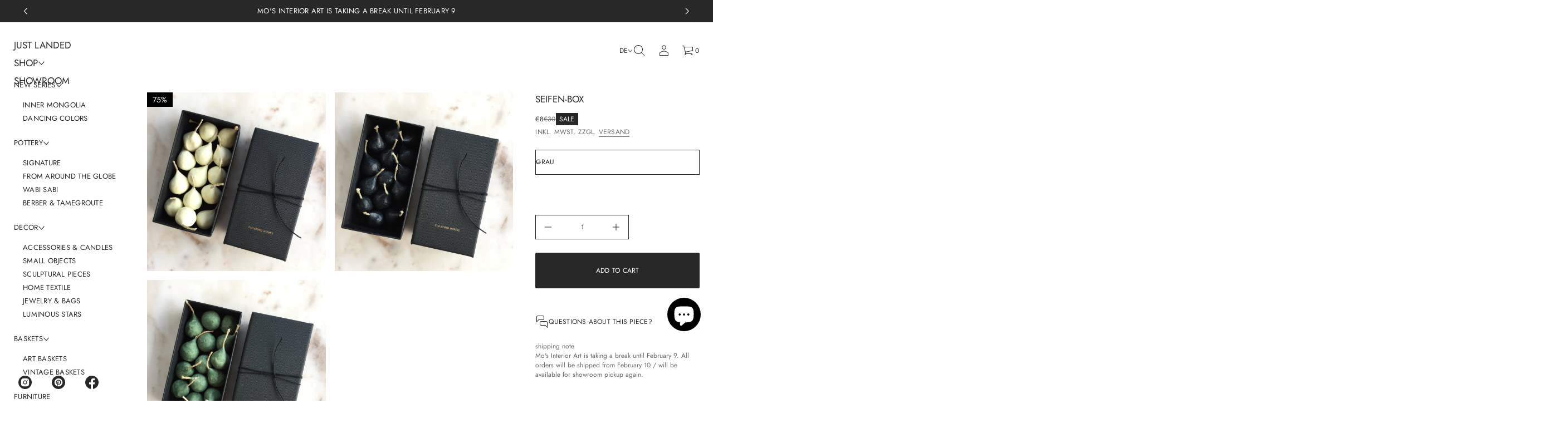

--- FILE ---
content_type: text/html; charset=utf-8
request_url: https://mosinteriorart.com/products/seifen-box
body_size: 61144
content:
<!doctype html>


<html class="no-js" lang="de"  dir="ltr" >
  <head>
    <meta charset="utf-8">
    <meta http-equiv="X-UA-Compatible" content="IE=edge">
    <meta name="viewport" content="width=device-width, initial-scale=1.0, minimum-scale=1.0">
    <meta name="theme-color" content="">
    <link rel="canonical" href="https://mosinteriorart.com/products/seifen-box">
    <link rel="preconnect" href="https://cdn.shopify.com" crossorigin>
    
<link rel="preconnect" href="https://fonts.shopifycdn.com" crossorigin><link rel="icon" type="image/png" href="//mosinteriorart.com/cdn/shop/files/white_icon_black_background_4f0e9cb7-3cc9-47bf-9bde-cca4083b4ec4.png?crop=center&height=32&v=1712380593&width=32"><title>
      Seifen-Box

        &ndash;
        Mo&#39;s Interior Art
      </title>

    
      <meta name="description" content="Hübsche Black Box mit kleinen Seifen aus dem Nahen Osten, fein abgestimmt aus Olivenöl und ätherischem Lorbeeröl. Hinterlässt einen zarten Duft in deinem Badezimmer. Was für ein zauberhaftes Geschenk! 12,5cm x 6,5cm x 3,5cm">
    

    
  
  <meta property="og:site_name" content="Mo&#39;s Interior Art">
  <meta property="og:url" content="https://mosinteriorart.com/products/seifen-box">
  <meta property="og:title" content="Seifen-Box">
  <meta property="og:type" content="product">
  <meta property="og:description" content="Hübsche Black Box mit kleinen Seifen aus dem Nahen Osten, fein abgestimmt aus Olivenöl und ätherischem Lorbeeröl. Hinterlässt einen zarten Duft in deinem Badezimmer. Was für ein zauberhaftes Geschenk! 12,5cm x 6,5cm x 3,5cm"><meta property="og:image" content="http://mosinteriorart.com/cdn/shop/products/IMG_6252.jpg?v=1619514830">
    <meta property="og:image:secure_url" content="https://mosinteriorart.com/cdn/shop/products/IMG_6252.jpg?v=1619514830">
    <meta property="og:image:width" content="1500">
    <meta property="og:image:height" content="1500"><meta property="og:price:amount" content="8">
    <meta property="og:price:currency" content="EUR"><meta name="twitter:card" content="summary_large_image">
  <meta name="twitter:title" content="Seifen-Box">
  <meta name="twitter:description" content="Hübsche Black Box mit kleinen Seifen aus dem Nahen Osten, fein abgestimmt aus Olivenöl und ätherischem Lorbeeröl. Hinterlässt einen zarten Duft in deinem Badezimmer. Was für ein zauberhaftes Geschenk! 12,5cm x 6,5cm x 3,5cm">
<script src="//mosinteriorart.com/cdn/shop/t/96/assets/swiper-bundle.min.js?v=76204931248172345031766257546" defer="defer"></script>
    <script src="//mosinteriorart.com/cdn/shop/t/96/assets/masonry.pkgd.min.js?v=52946867241060388171766257546" defer="defer"></script>
    <script src="//mosinteriorart.com/cdn/shop/t/96/assets/global.js?v=11901899457157886361766257546" defer="defer"></script>
    <script src="//mosinteriorart.com/cdn/shop/t/96/assets/menu-drawer.js?v=183080589202818874961766257546" defer="defer"></script><script src="//mosinteriorart.com/cdn/shop/t/96/assets/cart-drawer.js?v=172331461395688989841766257546" defer="defer"></script><script src="//mosinteriorart.com/cdn/shop/t/96/assets/cart-discount.js?v=162463216660214624521766257546" defer="defer"></script><script>window.performance && window.performance.mark && window.performance.mark('shopify.content_for_header.start');</script><meta name="google-site-verification" content="w8SCX8NrVDbyMAji865qL0KtDjgTFa66Kj6oMpBqiWc">
<meta name="facebook-domain-verification" content="2gd8iqp9xsx707bzkgfaoa4baloq5g">
<meta id="shopify-digital-wallet" name="shopify-digital-wallet" content="/43162632341/digital_wallets/dialog">
<meta name="shopify-checkout-api-token" content="c4823e12f2696f0774cdf912088c3a2a">
<meta id="in-context-paypal-metadata" data-shop-id="43162632341" data-venmo-supported="false" data-environment="production" data-locale="de_DE" data-paypal-v4="true" data-currency="EUR">
<link rel="alternate" hreflang="x-default" href="https://mosinteriorart.com/products/seifen-box">
<link rel="alternate" hreflang="de" href="https://mosinteriorart.com/products/seifen-box">
<link rel="alternate" hreflang="en" href="https://mosinteriorart.com/en/products/seifen-box">
<link rel="alternate" type="application/json+oembed" href="https://mosinteriorart.com/products/seifen-box.oembed">
<script async="async" src="/checkouts/internal/preloads.js?locale=de-DE"></script>
<link rel="preconnect" href="https://shop.app" crossorigin="anonymous">
<script async="async" src="https://shop.app/checkouts/internal/preloads.js?locale=de-DE&shop_id=43162632341" crossorigin="anonymous"></script>
<script id="apple-pay-shop-capabilities" type="application/json">{"shopId":43162632341,"countryCode":"DE","currencyCode":"EUR","merchantCapabilities":["supports3DS"],"merchantId":"gid:\/\/shopify\/Shop\/43162632341","merchantName":"Mo's Interior Art","requiredBillingContactFields":["postalAddress","email","phone"],"requiredShippingContactFields":["postalAddress","email","phone"],"shippingType":"shipping","supportedNetworks":["visa","maestro","masterCard","amex"],"total":{"type":"pending","label":"Mo's Interior Art","amount":"1.00"},"shopifyPaymentsEnabled":true,"supportsSubscriptions":true}</script>
<script id="shopify-features" type="application/json">{"accessToken":"c4823e12f2696f0774cdf912088c3a2a","betas":["rich-media-storefront-analytics"],"domain":"mosinteriorart.com","predictiveSearch":true,"shopId":43162632341,"locale":"de"}</script>
<script>var Shopify = Shopify || {};
Shopify.shop = "mos-interior-art.myshopify.com";
Shopify.locale = "de";
Shopify.currency = {"active":"EUR","rate":"1.0"};
Shopify.country = "DE";
Shopify.theme = {"name":"Avante_neu_aktuell","id":180717224203,"schema_name":"Avante","schema_version":"12.1.0","theme_store_id":1667,"role":"main"};
Shopify.theme.handle = "null";
Shopify.theme.style = {"id":null,"handle":null};
Shopify.cdnHost = "mosinteriorart.com/cdn";
Shopify.routes = Shopify.routes || {};
Shopify.routes.root = "/";</script>
<script type="module">!function(o){(o.Shopify=o.Shopify||{}).modules=!0}(window);</script>
<script>!function(o){function n(){var o=[];function n(){o.push(Array.prototype.slice.apply(arguments))}return n.q=o,n}var t=o.Shopify=o.Shopify||{};t.loadFeatures=n(),t.autoloadFeatures=n()}(window);</script>
<script>
  window.ShopifyPay = window.ShopifyPay || {};
  window.ShopifyPay.apiHost = "shop.app\/pay";
  window.ShopifyPay.redirectState = null;
</script>
<script id="shop-js-analytics" type="application/json">{"pageType":"product"}</script>
<script defer="defer" async type="module" src="//mosinteriorart.com/cdn/shopifycloud/shop-js/modules/v2/client.init-shop-cart-sync_e98Ab_XN.de.esm.js"></script>
<script defer="defer" async type="module" src="//mosinteriorart.com/cdn/shopifycloud/shop-js/modules/v2/chunk.common_Pcw9EP95.esm.js"></script>
<script defer="defer" async type="module" src="//mosinteriorart.com/cdn/shopifycloud/shop-js/modules/v2/chunk.modal_CzmY4ZhL.esm.js"></script>
<script type="module">
  await import("//mosinteriorart.com/cdn/shopifycloud/shop-js/modules/v2/client.init-shop-cart-sync_e98Ab_XN.de.esm.js");
await import("//mosinteriorart.com/cdn/shopifycloud/shop-js/modules/v2/chunk.common_Pcw9EP95.esm.js");
await import("//mosinteriorart.com/cdn/shopifycloud/shop-js/modules/v2/chunk.modal_CzmY4ZhL.esm.js");

  window.Shopify.SignInWithShop?.initShopCartSync?.({"fedCMEnabled":true,"windoidEnabled":true});

</script>
<script>
  window.Shopify = window.Shopify || {};
  if (!window.Shopify.featureAssets) window.Shopify.featureAssets = {};
  window.Shopify.featureAssets['shop-js'] = {"shop-cart-sync":["modules/v2/client.shop-cart-sync_DazCVyJ3.de.esm.js","modules/v2/chunk.common_Pcw9EP95.esm.js","modules/v2/chunk.modal_CzmY4ZhL.esm.js"],"init-fed-cm":["modules/v2/client.init-fed-cm_D0AulfmK.de.esm.js","modules/v2/chunk.common_Pcw9EP95.esm.js","modules/v2/chunk.modal_CzmY4ZhL.esm.js"],"shop-cash-offers":["modules/v2/client.shop-cash-offers_BISyWFEA.de.esm.js","modules/v2/chunk.common_Pcw9EP95.esm.js","modules/v2/chunk.modal_CzmY4ZhL.esm.js"],"shop-login-button":["modules/v2/client.shop-login-button_D_c1vx_E.de.esm.js","modules/v2/chunk.common_Pcw9EP95.esm.js","modules/v2/chunk.modal_CzmY4ZhL.esm.js"],"pay-button":["modules/v2/client.pay-button_CHADzJ4g.de.esm.js","modules/v2/chunk.common_Pcw9EP95.esm.js","modules/v2/chunk.modal_CzmY4ZhL.esm.js"],"shop-button":["modules/v2/client.shop-button_CQnD2U3v.de.esm.js","modules/v2/chunk.common_Pcw9EP95.esm.js","modules/v2/chunk.modal_CzmY4ZhL.esm.js"],"avatar":["modules/v2/client.avatar_BTnouDA3.de.esm.js"],"init-windoid":["modules/v2/client.init-windoid_CmA0-hrC.de.esm.js","modules/v2/chunk.common_Pcw9EP95.esm.js","modules/v2/chunk.modal_CzmY4ZhL.esm.js"],"init-shop-for-new-customer-accounts":["modules/v2/client.init-shop-for-new-customer-accounts_BCzC_Mib.de.esm.js","modules/v2/client.shop-login-button_D_c1vx_E.de.esm.js","modules/v2/chunk.common_Pcw9EP95.esm.js","modules/v2/chunk.modal_CzmY4ZhL.esm.js"],"init-shop-email-lookup-coordinator":["modules/v2/client.init-shop-email-lookup-coordinator_DYzOit4u.de.esm.js","modules/v2/chunk.common_Pcw9EP95.esm.js","modules/v2/chunk.modal_CzmY4ZhL.esm.js"],"init-shop-cart-sync":["modules/v2/client.init-shop-cart-sync_e98Ab_XN.de.esm.js","modules/v2/chunk.common_Pcw9EP95.esm.js","modules/v2/chunk.modal_CzmY4ZhL.esm.js"],"shop-toast-manager":["modules/v2/client.shop-toast-manager_Bc-1elH8.de.esm.js","modules/v2/chunk.common_Pcw9EP95.esm.js","modules/v2/chunk.modal_CzmY4ZhL.esm.js"],"init-customer-accounts":["modules/v2/client.init-customer-accounts_CqlRHmZs.de.esm.js","modules/v2/client.shop-login-button_D_c1vx_E.de.esm.js","modules/v2/chunk.common_Pcw9EP95.esm.js","modules/v2/chunk.modal_CzmY4ZhL.esm.js"],"init-customer-accounts-sign-up":["modules/v2/client.init-customer-accounts-sign-up_DZmBw6yB.de.esm.js","modules/v2/client.shop-login-button_D_c1vx_E.de.esm.js","modules/v2/chunk.common_Pcw9EP95.esm.js","modules/v2/chunk.modal_CzmY4ZhL.esm.js"],"shop-follow-button":["modules/v2/client.shop-follow-button_Cx-w7rSq.de.esm.js","modules/v2/chunk.common_Pcw9EP95.esm.js","modules/v2/chunk.modal_CzmY4ZhL.esm.js"],"checkout-modal":["modules/v2/client.checkout-modal_Djjmh8qM.de.esm.js","modules/v2/chunk.common_Pcw9EP95.esm.js","modules/v2/chunk.modal_CzmY4ZhL.esm.js"],"shop-login":["modules/v2/client.shop-login_DMZMgoZf.de.esm.js","modules/v2/chunk.common_Pcw9EP95.esm.js","modules/v2/chunk.modal_CzmY4ZhL.esm.js"],"lead-capture":["modules/v2/client.lead-capture_SqejaEd8.de.esm.js","modules/v2/chunk.common_Pcw9EP95.esm.js","modules/v2/chunk.modal_CzmY4ZhL.esm.js"],"payment-terms":["modules/v2/client.payment-terms_DUeEqFTJ.de.esm.js","modules/v2/chunk.common_Pcw9EP95.esm.js","modules/v2/chunk.modal_CzmY4ZhL.esm.js"]};
</script>
<script id="__st">var __st={"a":43162632341,"offset":3600,"reqid":"40e5d511-456e-4fab-becd-d4aac68aae18-1769223366","pageurl":"mosinteriorart.com\/products\/seifen-box","u":"b2014bb44110","p":"product","rtyp":"product","rid":6746795638933};</script>
<script>window.ShopifyPaypalV4VisibilityTracking = true;</script>
<script id="captcha-bootstrap">!function(){'use strict';const t='contact',e='account',n='new_comment',o=[[t,t],['blogs',n],['comments',n],[t,'customer']],c=[[e,'customer_login'],[e,'guest_login'],[e,'recover_customer_password'],[e,'create_customer']],r=t=>t.map((([t,e])=>`form[action*='/${t}']:not([data-nocaptcha='true']) input[name='form_type'][value='${e}']`)).join(','),a=t=>()=>t?[...document.querySelectorAll(t)].map((t=>t.form)):[];function s(){const t=[...o],e=r(t);return a(e)}const i='password',u='form_key',d=['recaptcha-v3-token','g-recaptcha-response','h-captcha-response',i],f=()=>{try{return window.sessionStorage}catch{return}},m='__shopify_v',_=t=>t.elements[u];function p(t,e,n=!1){try{const o=window.sessionStorage,c=JSON.parse(o.getItem(e)),{data:r}=function(t){const{data:e,action:n}=t;return t[m]||n?{data:e,action:n}:{data:t,action:n}}(c);for(const[e,n]of Object.entries(r))t.elements[e]&&(t.elements[e].value=n);n&&o.removeItem(e)}catch(o){console.error('form repopulation failed',{error:o})}}const l='form_type',E='cptcha';function T(t){t.dataset[E]=!0}const w=window,h=w.document,L='Shopify',v='ce_forms',y='captcha';let A=!1;((t,e)=>{const n=(g='f06e6c50-85a8-45c8-87d0-21a2b65856fe',I='https://cdn.shopify.com/shopifycloud/storefront-forms-hcaptcha/ce_storefront_forms_captcha_hcaptcha.v1.5.2.iife.js',D={infoText:'Durch hCaptcha geschützt',privacyText:'Datenschutz',termsText:'Allgemeine Geschäftsbedingungen'},(t,e,n)=>{const o=w[L][v],c=o.bindForm;if(c)return c(t,g,e,D).then(n);var r;o.q.push([[t,g,e,D],n]),r=I,A||(h.body.append(Object.assign(h.createElement('script'),{id:'captcha-provider',async:!0,src:r})),A=!0)});var g,I,D;w[L]=w[L]||{},w[L][v]=w[L][v]||{},w[L][v].q=[],w[L][y]=w[L][y]||{},w[L][y].protect=function(t,e){n(t,void 0,e),T(t)},Object.freeze(w[L][y]),function(t,e,n,w,h,L){const[v,y,A,g]=function(t,e,n){const i=e?o:[],u=t?c:[],d=[...i,...u],f=r(d),m=r(i),_=r(d.filter((([t,e])=>n.includes(e))));return[a(f),a(m),a(_),s()]}(w,h,L),I=t=>{const e=t.target;return e instanceof HTMLFormElement?e:e&&e.form},D=t=>v().includes(t);t.addEventListener('submit',(t=>{const e=I(t);if(!e)return;const n=D(e)&&!e.dataset.hcaptchaBound&&!e.dataset.recaptchaBound,o=_(e),c=g().includes(e)&&(!o||!o.value);(n||c)&&t.preventDefault(),c&&!n&&(function(t){try{if(!f())return;!function(t){const e=f();if(!e)return;const n=_(t);if(!n)return;const o=n.value;o&&e.removeItem(o)}(t);const e=Array.from(Array(32),(()=>Math.random().toString(36)[2])).join('');!function(t,e){_(t)||t.append(Object.assign(document.createElement('input'),{type:'hidden',name:u})),t.elements[u].value=e}(t,e),function(t,e){const n=f();if(!n)return;const o=[...t.querySelectorAll(`input[type='${i}']`)].map((({name:t})=>t)),c=[...d,...o],r={};for(const[a,s]of new FormData(t).entries())c.includes(a)||(r[a]=s);n.setItem(e,JSON.stringify({[m]:1,action:t.action,data:r}))}(t,e)}catch(e){console.error('failed to persist form',e)}}(e),e.submit())}));const S=(t,e)=>{t&&!t.dataset[E]&&(n(t,e.some((e=>e===t))),T(t))};for(const o of['focusin','change'])t.addEventListener(o,(t=>{const e=I(t);D(e)&&S(e,y())}));const B=e.get('form_key'),M=e.get(l),P=B&&M;t.addEventListener('DOMContentLoaded',(()=>{const t=y();if(P)for(const e of t)e.elements[l].value===M&&p(e,B);[...new Set([...A(),...v().filter((t=>'true'===t.dataset.shopifyCaptcha))])].forEach((e=>S(e,t)))}))}(h,new URLSearchParams(w.location.search),n,t,e,['guest_login'])})(!0,!0)}();</script>
<script integrity="sha256-4kQ18oKyAcykRKYeNunJcIwy7WH5gtpwJnB7kiuLZ1E=" data-source-attribution="shopify.loadfeatures" defer="defer" src="//mosinteriorart.com/cdn/shopifycloud/storefront/assets/storefront/load_feature-a0a9edcb.js" crossorigin="anonymous"></script>
<script crossorigin="anonymous" defer="defer" src="//mosinteriorart.com/cdn/shopifycloud/storefront/assets/shopify_pay/storefront-65b4c6d7.js?v=20250812"></script>
<script data-source-attribution="shopify.dynamic_checkout.dynamic.init">var Shopify=Shopify||{};Shopify.PaymentButton=Shopify.PaymentButton||{isStorefrontPortableWallets:!0,init:function(){window.Shopify.PaymentButton.init=function(){};var t=document.createElement("script");t.src="https://mosinteriorart.com/cdn/shopifycloud/portable-wallets/latest/portable-wallets.de.js",t.type="module",document.head.appendChild(t)}};
</script>
<script data-source-attribution="shopify.dynamic_checkout.buyer_consent">
  function portableWalletsHideBuyerConsent(e){var t=document.getElementById("shopify-buyer-consent"),n=document.getElementById("shopify-subscription-policy-button");t&&n&&(t.classList.add("hidden"),t.setAttribute("aria-hidden","true"),n.removeEventListener("click",e))}function portableWalletsShowBuyerConsent(e){var t=document.getElementById("shopify-buyer-consent"),n=document.getElementById("shopify-subscription-policy-button");t&&n&&(t.classList.remove("hidden"),t.removeAttribute("aria-hidden"),n.addEventListener("click",e))}window.Shopify?.PaymentButton&&(window.Shopify.PaymentButton.hideBuyerConsent=portableWalletsHideBuyerConsent,window.Shopify.PaymentButton.showBuyerConsent=portableWalletsShowBuyerConsent);
</script>
<script data-source-attribution="shopify.dynamic_checkout.cart.bootstrap">document.addEventListener("DOMContentLoaded",(function(){function t(){return document.querySelector("shopify-accelerated-checkout-cart, shopify-accelerated-checkout")}if(t())Shopify.PaymentButton.init();else{new MutationObserver((function(e,n){t()&&(Shopify.PaymentButton.init(),n.disconnect())})).observe(document.body,{childList:!0,subtree:!0})}}));
</script>
<script id='scb4127' type='text/javascript' async='' src='https://mosinteriorart.com/cdn/shopifycloud/privacy-banner/storefront-banner.js'></script><link id="shopify-accelerated-checkout-styles" rel="stylesheet" media="screen" href="https://mosinteriorart.com/cdn/shopifycloud/portable-wallets/latest/accelerated-checkout-backwards-compat.css" crossorigin="anonymous">
<style id="shopify-accelerated-checkout-cart">
        #shopify-buyer-consent {
  margin-top: 1em;
  display: inline-block;
  width: 100%;
}

#shopify-buyer-consent.hidden {
  display: none;
}

#shopify-subscription-policy-button {
  background: none;
  border: none;
  padding: 0;
  text-decoration: underline;
  font-size: inherit;
  cursor: pointer;
}

#shopify-subscription-policy-button::before {
  box-shadow: none;
}

      </style>
<script id="sections-script" data-sections="secondary-header,mobile-header" defer="defer" src="//mosinteriorart.com/cdn/shop/t/96/compiled_assets/scripts.js?v=22600"></script>
<script>window.performance && window.performance.mark && window.performance.mark('shopify.content_for_header.end');</script>


    <style data-shopify>
      @font-face {
  font-family: Jost;
  font-weight: 400;
  font-style: normal;
  font-display: swap;
  src: url("//mosinteriorart.com/cdn/fonts/jost/jost_n4.d47a1b6347ce4a4c9f437608011273009d91f2b7.woff2") format("woff2"),
       url("//mosinteriorart.com/cdn/fonts/jost/jost_n4.791c46290e672b3f85c3d1c651ef2efa3819eadd.woff") format("woff");
}

      
      
      
      @font-face {
  font-family: Jost;
  font-weight: 400;
  font-style: normal;
  font-display: swap;
  src: url("//mosinteriorart.com/cdn/fonts/jost/jost_n4.d47a1b6347ce4a4c9f437608011273009d91f2b7.woff2") format("woff2"),
       url("//mosinteriorart.com/cdn/fonts/jost/jost_n4.791c46290e672b3f85c3d1c651ef2efa3819eadd.woff") format("woff");
}

      @font-face {
  font-family: Jost;
  font-weight: 400;
  font-style: normal;
  font-display: swap;
  src: url("//mosinteriorart.com/cdn/fonts/jost/jost_n4.d47a1b6347ce4a4c9f437608011273009d91f2b7.woff2") format("woff2"),
       url("//mosinteriorart.com/cdn/fonts/jost/jost_n4.791c46290e672b3f85c3d1c651ef2efa3819eadd.woff") format("woff");
}


      :root {
        --layout-background-color: 
        255,
        255,
        255;
        --layout-text-color: 
        40,
        40, 
        40;
        --base-button-color: 
        255,
        255,
        255;
        --accent-button-color: 
        40,
        40,
        40;
        --hover-button-color: 
        40,
        40,
        40;
        --sale-text-color: 
        255,
        255,
        255;
        --sale-background: 
        40,
        40,
        40;
        --sold-text-color: 
        88,
        88,
        88;
        --sold-background: 
        212,
        212,
        212;
        --preorder-text-color: 
        255,
        255,
        255;
        --preorder-background: 
        0,
        0,
        0;
        --popup-background-color: 
        255,
        255,
        255;
        --rating-color: 
        0,
        0,
        0;
        --error-color: 
        255,
        0,
        14;
        --success-color:
         8,
         139,
         111;
        --pickup-available-text: 
        91, 
        166, 
        20;
        --pickup-available-icon: 
        91, 
        166, 
        20;
        --pickup-out-of-stock-text: 
        124, 
        124, 
        124;
        --pickup-out-of-stock-icon: 
        124, 
        124, 
        124;
        
          --blending-color: #FFFFFF;
        

        --page-width: px;
        --line-width: 1px;
        --line-opacity: 0.2;
        --outline-thickness: 1px;
        --button-radius: 3px;
        --field-radius: 0px;
        
          --textarea-radius: 0px;
        
        --images-and-section-radius: 3px;
        --product-card-radius: 3px;
        --other-buttons-radius: 3px;
        --burger-button-shadow: 0.0;
        --close-button-shadow: 0.0;
        --animation-duration: 0.5s;
        --transition-timing-function: cubic-bezier(0.25, 0.1, 0.25, 1.0);
        
          --desktop-font-scale: 0.7;
          --mobile-font-scale: 0.7;
        
        --images-duration: 0.3s;
        --images-delay: 0s;

        --cart-focal-point: center center;
        --card-product-spacing: 0%;

        --image-swatch-focal-point: center center;
        --image-swatch-radius: 0px;

        --badge-text-1: 
        255,
        255,
        255;
        --badge-background-1: 
        0,
        0,
        0;
        --badge-text-2: 
        255,
        255,
        255;
        --badge-background-2: 
        0,
        103,
        81;
        --badge-text-3: 
        255,
        255,
        255;
        --badge-background-3: 
        131,
        0,
        148;
        --badge-text-4: 
        255,
        255,
        255;
        --badge-background-4: 
        0,
        118,
        172;

        
      } 
      
        body::after {
          content: "";
          position: fixed;
          top: 0;
          left: 0;
          width: 100vw;
          height: 100vh;
          z-index: 0;
          background-color: rgb(var(--layout-background-color));
      }
      
    </style>
    <style data-shopify>
    :root {
        
          --base-font-family: Jost, sans-serif;
          --base-font-style: normal;
          --base-font-weight: 400;
          --accent-font-family: Jost, sans-serif;
          --accent-font-style: normal;
          --accent-font-weight: 400;
        
        --custom-font-family: Jost, sans-serif;
        --custom-font-style: normal;
        --custom-font-weight: 400;

        
        --base-heading-xl-font-height: 90px;
        --base-heading-l-font-height: 56px;
        --base-heading-m-font-height: 34px;
        --base-heading-s-font-height: 22px;
        --base-heading-xs-font-height: 17px;
        --base-body-l-font-height: 13px;
        --base-body-m-font-height: 12px; 
        --base-body-s-font-height: 12px;
        --base-label-font-height: 12px;

        --accent-heading-xl-font-height: 90px;
        --accent-heading-l-font-height: 56px;
        --accent-heading-m-font-height: 34px;
        --accent-heading-s-font-height: 22px;
        --accent-heading-xs-font-height: 17px;
        --accent-body-l-font-height: 13px;
        --accent-body-m-font-height: 12px;
        --accent-body-s-font-height: 12px;
        --accent-label-font-height: 12px;

        --base-heading-xl-font: var(--base-font-style) var(--base-font-weight) var(--base-heading-xl-font-height)/90px var(--base-font-family);
        --base-heading-l-font: var(--base-font-style) var(--base-font-weight) var(--base-heading-l-font-height)/67px var(--base-font-family);
        --base-heading-m-font: var(--base-font-style) var(--base-font-weight) var(--base-heading-m-font-height)/45px var(--base-font-family);
        --base-heading-s-font: var(--base-font-style) var(--base-font-weight) var(--base-heading-s-font-height)/32px var(--base-font-family);
        --base-heading-xs-font: var(--base-font-style) var(--base-font-weight) var(--base-heading-xs-font-height)/25px var(--base-font-family);
        --base-body-l-font: var(--base-font-style) var(--base-font-weight) var(--base-body-l-font-height)/20px var(--base-font-family);
        --base-body-m-font: var(--base-font-style) var(--base-font-weight) var(--base-body-m-font-height)/18px var(--base-font-family);
        --base-body-s-font: var(--base-font-style) var(--base-font-weight) var(--base-body-s-font-height)/17px var(--base-font-family);
        --base-label-font: var(--base-font-style) var(--base-font-weight) var(--base-label-font-height)/16px var(--base-font-family);

        --accent-heading-xl-font: var(--accent-font-style) var(--accent-font-weight) var(--accent-heading-xl-font-height)/90px var(--accent-font-family);
        --accent-heading-l-font: var(--accent-font-style) var(--accent-font-weight) var(--accent-heading-l-font-height)/67px var(--accent-font-family);
        --accent-heading-m-font: var(--accent-font-style) var(--accent-font-weight) var(--accent-heading-m-font-height)/45px var(--accent-font-family);
        --accent-heading-s-font: var(--accent-font-style) var(--accent-font-weight) var(--accent-heading-s-font-height)/32px var(--accent-font-family);
        --accent-heading-xs-font: var(--accent-font-style) var(--accent-font-weight) var(--accent-heading-xs-font-height)/25px var(--accent-font-family);
        --accent-body-l-font: var(--accent-font-style) var(--accent-font-weight) var(--accent-body-l-font-height)/20px var(--accent-font-family);
        --accent-body-m-font: var(--accent-font-style) var(--accent-font-weight) var(--accent-body-m-font-height)/18px var(--accent-font-family);
        --accent-body-s-font: var(--accent-font-style) var(--accent-font-weight) var(--accent-body-s-font-height)/17px var(--accent-font-family);
        --accent-label-font: var(--accent-font-style) var(--accent-font-weight) var(--accent-label-font-height)/16px var(--accent-font-family);
        
    }

    

    
      .rating-star {
          --font-size: 1.7;
      }

      .shopify-challenge__message {
          line-height: 25px;
          font-size: 17px;
      }

      .heading_xl {
          line-height: 90px !important;
          font-size: 90px !important;
          letter-spacing: -0.02em;
          text-transform: none !important;
      }
      .heading_xl_uppercase {
          line-height: 90px !important;
          font-size: 90px !important;
          letter-spacing: -0.02em !important;
          text-transform: uppercase !important;
      }
      .heading_l {
          line-height: 67px !important;
          font-size: 56px !important;
          letter-spacing: -0.02em !important;
          text-transform: none !important;
      }
      .heading_l_uppercase {
          line-height: 67px !important;
          font-size: 56px !important;
          letter-spacing: -0.02em !important;
          text-transform: uppercase !important;
      }
      .heading_m {
          line-height: 45px !important;
          font-size: 34px !important;
          letter-spacing: -0.01em !important;
          text-transform: none !important;
      }
      .heading_m_uppercase {
          line-height: 45px !important;
          font-size: 34px !important;
          letter-spacing: -0.01em !important;
          text-transform: uppercase !important;
      }
      .heading_s {
          line-height: 32px !important;
          font-size: 22px !important;
          text-transform: none !important;
          letter-spacing: normal !important;
      }
      .heading_s_uppercase {
          line-height: 32px !important;
          font-size: 22px !important;
          text-transform: uppercase !important;
          letter-spacing: normal !important;
      }
      .heading_xs {
          line-height: 25px !important;
          font-size: 17px !important;
          text-transform: none !important;
          letter-spacing: normal !important;
      }
      .heading_xs_uppercase {
          line-height: 25px !important;
          font-size: 17px !important;
          text-transform: uppercase !important;
          letter-spacing: normal !important;
      }
      .body_l {
          line-height: 20px !important;
          font-size: 13px !important;
          text-transform: none !important;
          letter-spacing: normal !important;
      }
      .body_l_uppercase {
          line-height: 20px !important;
          font-size: 13px !important;
          letter-spacing: 0.02em !important;
          text-transform: uppercase !important;
      }
      .body_m {
          line-height: 18px !important;
          font-size: 12px !important;
          text-transform: none !important;
          letter-spacing: normal !important;
      }
      .body_m_uppercase {
          line-height: 18px !important;
          font-size: 12px !important;
          letter-spacing: 0.02em !important;
          text-transform: uppercase !important;
      }
      .body_s {
          line-height: 17px !important;
          font-size: 12px !important;
          text-transform: none !important;
          letter-spacing: normal !important;
      }
      .body_s_uppercase {
          line-height: 17px !important;
          font-size: 12px !important;
          letter-spacing: 0.02em !important;
          text-transform: uppercase !important;
      }
      .label_font {
          line-height: 16px !important;
          font-size: 12px !important;
          text-transform: none !important;
          letter-spacing: normal !important;
      }
      .label_font_uppercase {
          line-height: 16px !important;
          font-size: 12px !important;
          letter-spacing: 0.02em !important;
          text-transform: uppercase !important;
      }
    

    
      @media screen and (max-width: 1440px) {
          .heading_xl, .heading_xl_uppercase {
            line-height: 67px !important;
            font-size: 56px !important;
          }
      }

      @media screen and (min-width: 1200px) {
          .page-width .heading_xl, .page-width .heading_xl_uppercase {
            line-height: 67px !important;
            font-size: 56px !important;
          }
      }

      @media screen and (max-width: 1024px) {
          .heading_xl, .heading_l,
          .heading_xl_uppercase, .heading_l_uppercase {
            line-height: 45px !important;
            font-size: 34px !important;
            letter-spacing: -0.01em !important;
          }
      }
    
    
    @media screen and (max-width: 920px) {
        :root {
          
            --base-heading-xl-font: var(--base-font-style) var(--base-font-weight) 34px/45px var(--base-font-family);
            --base-heading-l-font: var(--base-font-style) var(--base-font-weight) 34px/45px var(--base-font-family);
            --base-heading-m-font: var(--base-font-style) var(--base-font-weight) 34px/45px var(--base-font-family);
            --base-heading-s-font: var(--base-font-style) var(--base-font-weight) 22px/32px var(--base-font-family);
            --base-heading-xs-font: var(--base-font-style) var(--base-font-weight) 17px/25px var(--base-font-family);
            --base-body-l-font: var(--base-font-style) var(--base-font-weight) 13px/20px var(--base-font-family);
            --base-body-m-font: var(--base-font-style) var(--base-font-weight) 12px/18px var(--base-font-family);
            --base-body-s-font: var(--base-font-style) var(--base-font-weight) 12px/17px var(--base-font-family);
            --base-label-font: var(--base-font-style) var(--base-font-weight) 12px/16px var(--base-font-family);

            --accent-heading-xl-font: var(--accent-font-style) var(--accent-font-weight) 34px/45px var(--accent-font-family);
            --accent-heading-l-font: var(--accent-font-style) var(--accent-font-weight) 34px/45px var(--accent-font-family);
            --accent-heading-m-font: var(--accent-font-style) var(--accent-font-weight) 34px/45px var(--accent-font-family);
            --accent-heading-s-font: var(--accent-font-style) var(--accent-font-weight) 22px/32px var(--accent-font-family);
            --accent-heading-xs-font: var(--accent-font-style) var(--accent-font-weight) 17px/25px var(--accent-font-family);
            --accent-body-l-font: var(--accent-font-style) var(--accent-font-weight) 13px/20px var(--accent-font-family);
            --accent-body-m-font: var(--accent-font-style) var(--accent-font-weight) 12px/18px var(--accent-font-family);
            --accent-body-s-font: var(--accent-font-style) var(--accent-font-weight) 12px/17px var(--accent-font-family);
            --accent-label-font: var(--accent-font-style) var(--accent-font-weight) 12px/16px var(--accent-font-family);
          
        }

        .shopify-challenge__message {
          line-height: 25px;
          font-size: 17px;
        }
        
          .product .rating-star {
            --font-size: 1.7;
          }
          .heading_xl, .heading_l, .heading_m {
            line-height: 45px !important;
            font-size: 34px !important;
            letter-spacing: -0.01em !important;
            text-transform: none !important;
          }
          .heading_xl_uppercase, .heading_l_uppercase, .heading_m_uppercase {
            line-height: 45px !important;
            font-size: 34px !important;
            letter-spacing: -0.01em !important;
          }
          .heading_s, .heading_s_uppercase {
            line-height: 32px !important;
            font-size: 22px !important;
          }
          .heading_xs, .heading_xs_uppercase {
            line-height: 25px !important;
            font-size: 17px !important;
          }
          .body_l, .body_l_uppercase {
            line-height: 20px !important;
            font-size: 13px !important;
          }
          .body_m, .body_m_uppercase {
            line-height: 18px !important;
            font-size: 12px !important;
          }
          .body_s, .body_s_uppercase {
            line-height: 17px !important;
            font-size: 12px !important;
          }
          .label_font, .label_font_uppercase {
            line-height: 16px !important;
            font-size: 12px !important;
          }
        
    }
    
      @media screen and (max-width: 768px) {
          .heading_xl, .heading_l, .heading_m,
          .heading_xl_uppercase, .heading_l_uppercase, .heading_m_uppercase {
            line-height: 32px !important;
            font-size: 22px !important;
            letter-spacing: normal !important;
          }
      }
    

    
      /* Sidebars: Main XS and white space Spacious */
        /* Laptop */
        @media screen and (max-width: 1720px) and (min-width: 921px) {
            .main_xs--spacious .heading_xl,
            .main_xs--spacious .heading_xl_uppercase {
              line-height: 67px !important;
              font-size: 56px !important;
            }
        }
          /* Max page width 1200px or 1400px */
        @media screen and (min-width: 1480px) {
            .main_xs--spacious .page-width .heading_xl,
            .main_xs--spacious .page-width .heading_xl_uppercase {
              line-height: 67px !important;
              font-size: 56px !important;
            }
        }
          /* Tablet */
        @media screen and (max-width: 1304px) and (min-width: 921px) {
            .main_xs--spacious .heading_xl, 
            .main_xs--spacious .heading_l,
            .main_xs--spacious .heading_xl_uppercase,
            .main_xs--spacious .heading_l_uppercase {
                line-height: 45px !important;
                font-size: 34px !important;
                letter-spacing: -0.01em !important;
            }
        }
        /* Mobile */
        @media screen and (max-width: 1048px) and (min-width: 921px) {
          .main_xs--spacious .heading_xl,
          .main_xs--spacious .heading_l,
          .main_xs--spacious .heading_m,
          .main_xs--spacious .heading_xl_uppercase,
          .main_xs--spacious .heading_l_uppercase,
          .main_xs--spacious .heading_m_uppercase {
            line-height: 32px !important;
            font-size: 22px !important;
            letter-spacing: normal !important;
          }
        }

      /* Sidebars: Main XS and white space Compact */
          /* Laptop */
          @media screen and (max-width: 1646px) and (min-width: 921px) {
            .main_xs--compact .heading_xl,
            .main_xs--compact .heading_xl_uppercase {
              line-height: 67px !important;
              font-size: 56px !important;
            }
          }
          /* Max page width 1200px or 1400px */
          @media screen and (min-width: 1400px) {
            .main_xs--compact .page-width .heading_xl,
            .main_xs--compact .page-width .heading_xl_uppercase {
              line-height: 67px !important;
              font-size: 56px !important;
            }
          }
          /* Tablet */
          @media screen and (max-width: 1224px) and (min-width: 921px) {
              .main_xs--compact .heading_xl, 
              .main_xs--compact .heading_l,
              .main_xs--compact .heading_xl_uppercase,
              .main_xs--compact .heading_l_uppercase {
                line-height: 45px !important;
                font-size: 34px !important;
                letter-spacing: -0.01em !important;
              }
          }
          /* Mobile */
          @media screen and (max-width: 968px) and (min-width: 921px) {
            .main_xs--compact .heading_xl,
            .main_xs--compact .heading_l,
            .main_xs--compact .heading_m,
            .main_xs--compact .heading_xl_uppercase,
            .main_xs--compact .heading_l_uppercase,
            .main_xs--compact .heading_m_uppercase {
              line-height: 32px !important;
              font-size: 22px !important;
              letter-spacing: normal !important;
            }
          }

      /* Sidebars: Main XS with secondary and white space Spacious */
          /* Laptop */
          @media screen and (max-width: 1816px) and (min-width: 921px) {
            .main_xs_with_secondary--spacious .heading_xl,
            .main_xs_with_secondary--spacious .heading_xl_uppercase {
              line-height: 67px !important;
              font-size: 56px !important;
            }
          }
          /* Max page width 1200px or 1400px */
          @media screen and (min-width: 1576px) {
            .main_xs_with_secondary--spacious .page-width .heading_xl,
            .main_xs_with_secondary--spacious .page-width .heading_xl_uppercase {
              line-height: 67px !important;
              font-size: 56px !important;
            }
          }
          /* Tablet */
          @media screen and (max-width: 1400px) and (min-width: 921px) {
              .main_xs_with_secondary--spacious .heading_xl, 
              .main_xs_with_secondary--spacious .heading_l,
              .main_xs_with_secondary--spacious .heading_xl_uppercase,
              .main_xs_with_secondary--spacious .heading_l_uppercase {
                line-height: 45px !important;
                font-size: 34px !important;
                letter-spacing: -0.01em !important;
              }
          }
          /* Mobile */
          @media screen and (max-width: 1144px) and (min-width: 921px) {
            .main_xs_with_secondary--spacious .heading_xl,
            .main_xs_with_secondary--spacious .heading_l,
            .main_xs_with_secondary--spacious .heading_m,
            .main_xs_with_secondary--spacious .heading_xl_uppercase,
            .main_xs_with_secondary--spacious .heading_l_uppercase,
            .main_xs_with_secondary--spacious .heading_m_uppercase {
              line-height: 32px !important;
              font-size: 22px !important;
              letter-spacing: normal !important;
            }
          }

      /* Sidebars: Main XS with secondary and white space Compact */
          /* Laptop */
          @media screen and (max-width: 1755px) and (min-width: 921px) {
            .main_xs_with_secondary--compact .heading_xl,
            .main_xs_with_secondary--compact .heading_xl_uppercase {
              line-height: 67px !important;
              font-size: 56px !important;
            }
          }
          /* Max page width 1200px or 1400px */
          @media screen and (min-width: 1496px) {
            .main_xs_with_secondary--compact .page-width .heading_xl,
            .main_xs_with_secondary--compact .page-width .heading_xl_uppercase {
              line-height: 67px !important;
              font-size: 56px !important;
            }
          }
          /* Tablet */
          @media screen and (max-width: 1320px) and (min-width: 921px) {
              .main_xs_with_secondary--compact .heading_xl, 
              .main_xs_with_secondary--compact .heading_l,
              .main_xs_with_secondary--compact .heading_xl_uppercase,
              .main_xs_with_secondary--compact .heading_l_uppercase {
                line-height: 45px !important;
                font-size: 34px !important;
                letter-spacing: -0.01em !important;
              }
          }
          /* Mobile */
          @media screen and (max-width: 1064px) and (min-width: 921px) {
            .main_xs_with_secondary--compact .heading_xl,
            .main_xs_with_secondary--compact .heading_l,
            .main_xs_with_secondary--compact .heading_m,
            .main_xs_with_secondary--compact .heading_xl_uppercase,
            .main_xs_with_secondary--compact .heading_l_uppercase,
            .main_xs_with_secondary--compact .heading_m_uppercase {
              line-height: 32px !important;
              font-size: 22px !important;
              letter-spacing: normal !important;
            }
          }

      /* Sidebars: Main S and white space Spacious */
          /* Laptop */
          @media screen and (max-width: 1772px) and (min-width: 921px) {
              .main_s--spacious .heading_xl,
              .main_s--spacious .heading_xl_uppercase {
                line-height: 67px !important;
                font-size: 56px !important;
              }
          }
          /* Max page width 1200px or 1400px */
          @media screen and (min-width: 1480px) {
              .main_s--spacious .page-width .heading_xl,
              .main_s--spacious .page-width .heading_xl_uppercase {
                line-height: 67px !important;
                font-size: 56px !important;
              }
          }
          /* Tablet */
          @media screen and (max-width: 1304px) and (min-width: 921px) {
              .main_s--spacious .heading_xl, 
              .main_s--spacious .heading_l,
              .main_s--spacious .heading_xl_uppercase,
              .main_s--spacious .heading_l_uppercase {
                  line-height: 45px !important;
                  font-size: 34px !important;
                  letter-spacing: -0.01em !important;
              }
          }
          /* Mobile */
          @media screen and (max-width: 1048px) and (min-width: 921px) {
            .main_s--spacious .heading_xl,
            .main_s--spacious .heading_l,
            .main_s--spacious .heading_m,
            .main_s--spacious .heading_xl_uppercase,
            .main_s--spacious .heading_l_uppercase,
            .main_s--spacious .heading_m_uppercase {
              line-height: 32px !important;
              font-size: 22px !important;
              letter-spacing: normal !important;
            }
          }

      /* Sidebars: Main S and white space Compact */
          /* Laptop */
          @media screen and (max-width: 1772px) and (min-width: 921px) {
              .main_s--compact .heading_xl,
              .main_s--compact .heading_xl_uppercase {
                line-height: 67px !important;
                font-size: 56px !important;
              }
          }
          /* Max page width 1200px or 1400px */
          @media screen and (min-width: 1477px) {
              .main_s--compact .page-width .heading_xl,
              .main_s--compact .page-width .heading_xl_uppercase {
                line-height: 67px !important;
                font-size: 56px !important;
              }
          }
          /* Tablet */
          @media screen and (max-width: 1260px) and (min-width: 921px) {
            .main_s--compact .heading_xl, 
            .main_s--compact .heading_l,
            .main_s--compact .heading_xl_uppercase,
            .main_s--compact .heading_l_uppercase {
              line-height: 45px !important;
              font-size: 34px !important;
              letter-spacing: -0.01em !important;
            }
          }
          /* Mobile */
          @media screen and (max-width: 968px) and (min-width: 921px) {
            .main_s--compact .heading_xl,
            .main_s--compact .heading_l,
            .main_s--compact .heading_m,
            .main_s--compact .heading_xl_uppercase,
            .main_s--compact .heading_l_uppercase,
            .main_s--compact .heading_m_uppercase {
              line-height: 32px !important;
              font-size: 22px !important;
              letter-spacing: normal !important;
            }
          }

      /* Sidebars: Main S with secondary */
          /* Laptop */
          @media screen and (max-width: 1890px) and (min-width: 921px) {
              .main_s_with_secondary .heading_xl,
              .main_s_with_secondary .heading_xl_uppercase {
                line-height: 67px !important;
                font-size: 56px !important;
              }
          }
          /* Max page width 1200px or 1400px */
          @media screen and (min-width: 1595px) {
              .main_s_with_secondary .page-width .heading_xl,
              .main_s_with_secondary .page-width .heading_xl_uppercase {
                line-height: 67px !important;
                font-size: 56px !important;
              }
          }
          /* Tablet white space Spacious */
          @media screen and (max-width: 1400px) and (min-width: 921px) {
              .main_s_with_secondary--spacious .heading_xl, 
              .main_s_with_secondary--spacious .heading_l,
              .main_s_with_secondary--spacious .heading_xl_uppercase,
              .main_s_with_secondary--spacious .heading_l_uppercase {
                line-height: 45px !important;
                font-size: 34px !important;
                letter-spacing: -0.01em !important;
              }
          }
          /* Tablet white space Compact */
          @media screen and (max-width: 1378px) and (min-width: 921px) {
            .main_s_with_secondary--compact .heading_xl, 
            .main_s_with_secondary--compact .heading_l,
            .main_s_with_secondary--compact .heading_xl_uppercase,
            .main_s_with_secondary--compact .heading_l_uppercase {
              line-height: 45px !important;
              font-size: 34px !important;
              letter-spacing: -0.01em !important;
            }
          }
          /* Mobile white space Spacious */
          @media screen and (max-width: 1144px) and (min-width: 921px) {
            .main_s_with_secondary--spacious .heading_xl,
            .main_s_with_secondary--spacious .heading_l,
            .main_s_with_secondary--spacious .heading_m,
            .main_s_with_secondary--spacious .heading_xl_uppercase,
            .main_s_with_secondary--spacious .heading_l_uppercase,
            .main_s_with_secondary--spacious .heading_m_uppercase {
              line-height: 32px !important;
              font-size: 22px !important;
              letter-spacing: normal !important;
            }
          }
          /* Mobile white space Compact */
          @media screen and (max-width: 1064px) and (min-width: 921px) {
            .main_s_with_secondary--compact .heading_xl,
            .main_s_with_secondary--compact .heading_l,
            .main_s_with_secondary--compact .heading_m,
            .main_s_with_secondary--compact .heading_xl_uppercase,
            .main_s_with_secondary--compact .heading_l_uppercase,
            .main_s_with_secondary--compact .heading_m_uppercase {
              line-height: 32px !important;
              font-size: 22px !important;
              letter-spacing: normal !important;
            }
          }

      /* Sidebars: Main M */
          /* Laptop */
          @media screen and (max-width: 1920px) and (min-width: 921px) {
              .main_m .heading_xl,
              .main_m .heading_xl_uppercase {
                line-height: 67px !important;
                font-size: 56px !important;
              }
          }
          /* Max page width 1200px or 1400px */
          @media screen and (min-width: 1600px) {
              .main_m .page-width .heading_xl,
              .main_m .page-width .heading_xl_uppercase {
                line-height: 67px !important;
                font-size: 56px !important;
              }
          }
          /* Tablet */
          @media screen and (max-width: 1365px) and (min-width: 921px) {
              .main_m .heading_xl, 
              .main_m .heading_l,
              .main_m .heading_xl_uppercase,
              .main_m .heading_l_uppercase {
                line-height: 45px !important;
                font-size: 34px !important;
                letter-spacing: -0.01em !important;
              }
          }
          /* Mobile white space Spacious */
          @media screen and (max-width: 1048px) and (min-width: 921px) {
            .main_m--spacious .heading_xl,
            .main_m--spacious .heading_l,
            .main_m--spacious .heading_m,
            .main_m--spacious .heading_xl_uppercase,
            .main_m--spacious .heading_l_uppercase,
            .main_m--spacious .heading_m_uppercase {
              line-height: 32px !important;
              font-size: 22px !important;
              letter-spacing: normal !important;
            }
          }
          /* Mobile white space Compact */
          @media screen and (max-width: 1024px) and (min-width: 921px) {
            .main_m--compact .heading_xl,
            .main_m--compact .heading_l,
            .main_m--compact .heading_m,
            .main_m--compact .heading_xl_uppercase,
            .main_m--compact .heading_l_uppercase,
            .main_m--compact .heading_m_uppercase {
              line-height: 32px !important;
              font-size: 22px !important;
              letter-spacing: normal !important;
            }
          }

      /* Sidebars: Main M with secondary */
          /* Laptop */
          @media screen and (max-width: 2048px) and (min-width: 921px) {
              .main_m_with_secondary .heading_xl,
              .main_m_with_secondary .heading_xl_uppercase {
                line-height: 67px !important;
                font-size: 56px !important;
                letter-spacing: -0.02em !important;
              }
          }
          /* Max page width 1200px or 1400px */
          @media screen and (min-width: 1728px) {
              .main_m_with_secondary .page-width .heading_xl,
              .main_m_with_secondary .page-width .heading_xl_uppercase {
                line-height: 67px !important;
                font-size: 56px !important;
              }
          }
          /* Tablet */
          @media screen and (max-width: 1493px) and (min-width: 921px) {
              .main_m_with_secondary .heading_xl, 
              .main_m_with_secondary .heading_l,
              .main_m_with_secondary .heading_xl_uppercase,
              .main_m_with_secondary .heading_l_uppercase {
                line-height: 45px !important;
                font-size: 34px !important;
                letter-spacing: -0.01em !important;
              }
          }
          /* Mobile */
          @media screen and (max-width: 1152px) and (min-width: 921px) {
            .main_m_with_secondary .heading_xl,
            .main_m_with_secondary .heading_l,
            .main_m_with_secondary .heading_m,
            .main_m_with_secondary .heading_xl_uppercase,
            .main_m_with_secondary .heading_l_uppercase,
            .main_m_with_secondary .heading_m_uppercase {
              line-height: 32px !important;
              font-size: 22px !important;
              letter-spacing: normal !important;
            }
          }

      /* Sidebars: Main L */
          /* Laptop */
          @media screen and (max-width: 2880px) and (min-width: 921px) {
              .main_l .heading_xl,
              .main_l .heading_xl_uppercase {
                line-height: 67px !important;
                font-size: 56px !important;
              }
          }
          /* Max page width 1200px or 1400px */
          @media screen and (min-width: 2400px) {
              .main_l .page-width .heading_xl,
              .main_l .page-width .heading_xl_uppercase {
                line-height: 67px !important;
                font-size: 56px !important;
              }
          }
          /* Tablet */
          @media screen and (max-width: 2048px) and (min-width: 921px) {
              .main_l .heading_xl, 
              .main_l .heading_l,
              .main_l .heading_xl_uppercase,
              .main_l .heading_l_uppercase {
                line-height: 45px !important;
                font-size: 34px !important;
                letter-spacing: -0.01em !important;
              }
          }
          /* Mobile */
          @media screen and (max-width: 1536px) and (min-width: 921px) {
            .main_l .heading_xl,
            .main_l .heading_l,
            .main_l .heading_m,
            .main_l .heading_xl_uppercase,
            .main_l .heading_l_uppercase,
            .main_l .heading_m_uppercase {
              line-height: 32px !important;
              font-size: 22px !important;
              letter-spacing: normal !important;
            }
          }
    

    
</style>
    <link href="//mosinteriorart.com/cdn/shop/t/96/assets/base.css?v=157040348926461234171766257546" rel="stylesheet" type="text/css" media="all" />
    <link href="//mosinteriorart.com/cdn/shop/t/96/assets/content-fonts.css?v=90416073088027184591766257546" rel="stylesheet" type="text/css" media="all" />
    <link href="//mosinteriorart.com/cdn/shop/t/96/assets/section-announcement-bar.css?v=70794256589803393501766257546" rel="stylesheet" type="text/css" media="all" />
    <link href="//mosinteriorart.com/cdn/shop/t/96/assets/swiper-bundle.min.css?v=183151804098989261901766257546" rel="stylesheet" type="text/css" media="all" />
      

    




    <script>
      document.documentElement.className = document.documentElement.className.replace('no-js', 'js');
      if (Shopify.designMode) {
        document.documentElement.classList.add('shopify-design-mode');
      }
    </script>
  <!-- BEGIN app block: shopify://apps/judge-me-reviews/blocks/judgeme_core/61ccd3b1-a9f2-4160-9fe9-4fec8413e5d8 --><!-- Start of Judge.me Core -->






<link rel="dns-prefetch" href="https://cdnwidget.judge.me">
<link rel="dns-prefetch" href="https://cdn.judge.me">
<link rel="dns-prefetch" href="https://cdn1.judge.me">
<link rel="dns-prefetch" href="https://api.judge.me">

<script data-cfasync='false' class='jdgm-settings-script'>window.jdgmSettings={"pagination":5,"disable_web_reviews":true,"badge_no_review_text":"No reviews","badge_n_reviews_text":"{{ n }} review/reviews","hide_badge_preview_if_no_reviews":true,"badge_hide_text":false,"enforce_center_preview_badge":false,"widget_title":"Customer Reviews","widget_open_form_text":"Write a review","widget_close_form_text":"Cancel review","widget_refresh_page_text":"Refresh page","widget_summary_text":"Based on {{ number_of_reviews }} review/reviews","widget_no_review_text":"Be the first to write a review","widget_name_field_text":"Display name","widget_verified_name_field_text":"Verified Name (public)","widget_name_placeholder_text":"Display name","widget_required_field_error_text":"This field is required.","widget_email_field_text":"Email address","widget_verified_email_field_text":"Verified Email (private, can not be edited)","widget_email_placeholder_text":"Your email address","widget_email_field_error_text":"Please enter a valid email address.","widget_rating_field_text":"Rating","widget_review_title_field_text":"Review Title","widget_review_title_placeholder_text":"Give your review a title","widget_review_body_field_text":"Review content","widget_review_body_placeholder_text":"Start writing here...","widget_pictures_field_text":"Picture/Video (optional)","widget_submit_review_text":"Submit Review","widget_submit_verified_review_text":"Submit Verified Review","widget_submit_success_msg_with_auto_publish":"Thank you! Please refresh the page in a few moments to see your review. You can remove or edit your review by logging into \u003ca href='https://judge.me/login' target='_blank' rel='nofollow noopener'\u003eJudge.me\u003c/a\u003e","widget_submit_success_msg_no_auto_publish":"Thank you! Your review will be published as soon as it is approved by the shop admin. You can remove or edit your review by logging into \u003ca href='https://judge.me/login' target='_blank' rel='nofollow noopener'\u003eJudge.me\u003c/a\u003e","widget_show_default_reviews_out_of_total_text":"Showing {{ n_reviews_shown }} out of {{ n_reviews }} reviews.","widget_show_all_link_text":"Show all","widget_show_less_link_text":"Show less","widget_author_said_text":"{{ reviewer_name }} said:","widget_days_text":"{{ n }} days ago","widget_weeks_text":"{{ n }} week/weeks ago","widget_months_text":"{{ n }} month/months ago","widget_years_text":"{{ n }} year/years ago","widget_yesterday_text":"Yesterday","widget_today_text":"Today","widget_replied_text":"\u003e\u003e {{ shop_name }} replied:","widget_read_more_text":"Read more","widget_reviewer_name_as_initial":"last_initial","widget_rating_filter_color":"#fbcd0a","widget_rating_filter_see_all_text":"See all reviews","widget_sorting_most_recent_text":"Most Recent","widget_sorting_highest_rating_text":"Highest Rating","widget_sorting_lowest_rating_text":"Lowest Rating","widget_sorting_with_pictures_text":"Only Pictures","widget_sorting_most_helpful_text":"Most Helpful","widget_open_question_form_text":"Ask a question","widget_reviews_subtab_text":"Reviews","widget_questions_subtab_text":"Questions","widget_question_label_text":"Question","widget_answer_label_text":"Answer","widget_question_placeholder_text":"Write your question here","widget_submit_question_text":"Submit Question","widget_question_submit_success_text":"Thank you for your question! We will notify you once it gets answered.","verified_badge_text":"Verified","verified_badge_bg_color":"","verified_badge_text_color":"","verified_badge_placement":"left-of-reviewer-name","widget_review_max_height":"","widget_hide_border":false,"widget_social_share":false,"widget_thumb":false,"widget_review_location_show":false,"widget_location_format":"","all_reviews_include_out_of_store_products":true,"all_reviews_out_of_store_text":"(out of store)","all_reviews_pagination":100,"all_reviews_product_name_prefix_text":"about","enable_review_pictures":true,"enable_question_anwser":false,"widget_theme":"","review_date_format":"mm/dd/yyyy","default_sort_method":"most-recent","widget_product_reviews_subtab_text":"Product Reviews","widget_shop_reviews_subtab_text":"Shop Reviews","widget_other_products_reviews_text":"Reviews for other products","widget_store_reviews_subtab_text":"Store reviews","widget_no_store_reviews_text":"This store hasn't received any reviews yet","widget_web_restriction_product_reviews_text":"This product hasn't received any reviews yet","widget_no_items_text":"No items found","widget_show_more_text":"Show more","widget_write_a_store_review_text":"Write a Store Review","widget_other_languages_heading":"Reviews in Other Languages","widget_translate_review_text":"Translate review to {{ language }}","widget_translating_review_text":"Translating...","widget_show_original_translation_text":"Show original ({{ language }})","widget_translate_review_failed_text":"Review couldn't be translated.","widget_translate_review_retry_text":"Retry","widget_translate_review_try_again_later_text":"Try again later","show_product_url_for_grouped_product":false,"widget_sorting_pictures_first_text":"Pictures First","show_pictures_on_all_rev_page_mobile":true,"show_pictures_on_all_rev_page_desktop":true,"floating_tab_hide_mobile_install_preference":false,"floating_tab_button_name":"★ Reviews","floating_tab_title":"what our clients say","floating_tab_button_color":"#000000","floating_tab_button_background_color":"#FDFDFD","floating_tab_url":"","floating_tab_url_enabled":true,"floating_tab_tab_style":"stars","all_reviews_text_badge_text":"Customers rate us {{ shop.metafields.judgeme.all_reviews_rating | round: 1 }}/5 based on {{ shop.metafields.judgeme.all_reviews_count }} reviews.","all_reviews_text_badge_text_branded_style":"{{ shop.metafields.judgeme.all_reviews_rating | round: 1 }} out of 5 stars based on {{ shop.metafields.judgeme.all_reviews_count }} reviews","is_all_reviews_text_badge_a_link":false,"show_stars_for_all_reviews_text_badge":false,"all_reviews_text_badge_url":"","all_reviews_text_style":"branded","all_reviews_text_color_style":"judgeme_brand_color","all_reviews_text_color":"#108474","all_reviews_text_show_jm_brand":true,"featured_carousel_show_header":false,"featured_carousel_title":"Let customers speak for us","testimonials_carousel_title":"Customers are saying","videos_carousel_title":"Real customer stories","cards_carousel_title":"Customers are saying","featured_carousel_count_text":"from {{ n }} reviews","featured_carousel_add_link_to_all_reviews_page":false,"featured_carousel_url":"","featured_carousel_show_images":true,"featured_carousel_autoslide_interval":5,"featured_carousel_arrows_on_the_sides":true,"featured_carousel_height":250,"featured_carousel_width":80,"featured_carousel_image_size":0,"featured_carousel_image_height":250,"featured_carousel_arrow_color":"#eeeeee","verified_count_badge_style":"branded","verified_count_badge_orientation":"horizontal","verified_count_badge_color_style":"judgeme_brand_color","verified_count_badge_color":"#108474","is_verified_count_badge_a_link":false,"verified_count_badge_url":"","verified_count_badge_show_jm_brand":true,"widget_rating_preset_default":5,"widget_first_sub_tab":"shop-reviews","widget_show_histogram":true,"widget_histogram_use_custom_color":false,"widget_pagination_use_custom_color":false,"widget_star_use_custom_color":false,"widget_verified_badge_use_custom_color":false,"widget_write_review_use_custom_color":false,"picture_reminder_submit_button":"Upload Pictures","enable_review_videos":false,"mute_video_by_default":false,"widget_sorting_videos_first_text":"Videos First","widget_review_pending_text":"Pending","featured_carousel_items_for_large_screen":3,"social_share_options_order":"Facebook,Twitter","remove_microdata_snippet":true,"disable_json_ld":false,"enable_json_ld_products":false,"preview_badge_show_question_text":false,"preview_badge_no_question_text":"No questions","preview_badge_n_question_text":"{{ number_of_questions }} question/questions","qa_badge_show_icon":false,"qa_badge_position":"same-row","remove_judgeme_branding":true,"widget_add_search_bar":false,"widget_search_bar_placeholder":"Search","widget_sorting_verified_only_text":"Verified only","featured_carousel_theme":"compact","featured_carousel_show_rating":true,"featured_carousel_show_title":false,"featured_carousel_show_body":true,"featured_carousel_show_date":false,"featured_carousel_show_reviewer":true,"featured_carousel_show_product":false,"featured_carousel_header_background_color":"#108474","featured_carousel_header_text_color":"#ffffff","featured_carousel_name_product_separator":"reviewed","featured_carousel_full_star_background":"#108474","featured_carousel_empty_star_background":"#dadada","featured_carousel_vertical_theme_background":"#f9fafb","featured_carousel_verified_badge_enable":true,"featured_carousel_verified_badge_color":"#108474","featured_carousel_border_style":"round","featured_carousel_review_line_length_limit":3,"featured_carousel_more_reviews_button_text":"Read more reviews","featured_carousel_view_product_button_text":"View product","all_reviews_page_load_reviews_on":"scroll","all_reviews_page_load_more_text":"Load More Reviews","disable_fb_tab_reviews":false,"enable_ajax_cdn_cache":false,"widget_advanced_speed_features":5,"widget_public_name_text":"displayed publicly like","default_reviewer_name":"John Smith","default_reviewer_name_has_non_latin":true,"widget_reviewer_anonymous":"Anonymous","medals_widget_title":"Judge.me Review Medals","medals_widget_background_color":"#f9fafb","medals_widget_position":"footer_all_pages","medals_widget_border_color":"#f9fafb","medals_widget_verified_text_position":"left","medals_widget_use_monochromatic_version":false,"medals_widget_elements_color":"#108474","show_reviewer_avatar":true,"widget_invalid_yt_video_url_error_text":"Not a YouTube video URL","widget_max_length_field_error_text":"Please enter no more than {0} characters.","widget_show_country_flag":true,"widget_show_collected_via_shop_app":true,"widget_verified_by_shop_badge_style":"light","widget_verified_by_shop_text":"Verified by Shop","widget_show_photo_gallery":false,"widget_load_with_code_splitting":true,"widget_ugc_install_preference":false,"widget_ugc_title":"Made by us, Shared by you","widget_ugc_subtitle":"Tag us to see your picture featured in our page","widget_ugc_arrows_color":"#ffffff","widget_ugc_primary_button_text":"Buy Now","widget_ugc_primary_button_background_color":"#108474","widget_ugc_primary_button_text_color":"#ffffff","widget_ugc_primary_button_border_width":"0","widget_ugc_primary_button_border_style":"none","widget_ugc_primary_button_border_color":"#108474","widget_ugc_primary_button_border_radius":"25","widget_ugc_secondary_button_text":"Load More","widget_ugc_secondary_button_background_color":"#ffffff","widget_ugc_secondary_button_text_color":"#108474","widget_ugc_secondary_button_border_width":"2","widget_ugc_secondary_button_border_style":"solid","widget_ugc_secondary_button_border_color":"#108474","widget_ugc_secondary_button_border_radius":"25","widget_ugc_reviews_button_text":"View Reviews","widget_ugc_reviews_button_background_color":"#ffffff","widget_ugc_reviews_button_text_color":"#108474","widget_ugc_reviews_button_border_width":"2","widget_ugc_reviews_button_border_style":"solid","widget_ugc_reviews_button_border_color":"#108474","widget_ugc_reviews_button_border_radius":"25","widget_ugc_reviews_button_link_to":"judgeme-reviews-page","widget_ugc_show_post_date":true,"widget_ugc_max_width":"800","widget_rating_metafield_value_type":true,"widget_primary_color":"#000000","widget_enable_secondary_color":false,"widget_secondary_color":"#edf5f5","widget_summary_average_rating_text":"{{ average_rating }} out of 5","widget_media_grid_title":"Customer photos \u0026 videos","widget_media_grid_see_more_text":"See more","widget_round_style":true,"widget_show_product_medals":false,"widget_verified_by_judgeme_text":"Verified by Judge.me","widget_show_store_medals":false,"widget_verified_by_judgeme_text_in_store_medals":"Verified by Judge.me","widget_media_field_exceed_quantity_message":"Sorry, we can only accept {{ max_media }} for one review.","widget_media_field_exceed_limit_message":"{{ file_name }} is too large, please select a {{ media_type }} less than {{ size_limit }}MB.","widget_review_submitted_text":"Review Submitted!","widget_question_submitted_text":"Question Submitted!","widget_close_form_text_question":"Cancel","widget_write_your_answer_here_text":"Write your answer here","widget_enabled_branded_link":true,"widget_show_collected_by_judgeme":true,"widget_reviewer_name_color":"","widget_write_review_text_color":"","widget_write_review_bg_color":"","widget_collected_by_judgeme_text":"collected by Judge.me","widget_pagination_type":"standard","widget_load_more_text":"Load More","widget_load_more_color":"#108474","widget_full_review_text":"Full Review","widget_read_more_reviews_text":"Read More Reviews","widget_read_questions_text":"Read Questions","widget_questions_and_answers_text":"Questions \u0026 Answers","widget_verified_by_text":"Verified by","widget_verified_text":"Verified","widget_number_of_reviews_text":"{{ number_of_reviews }} reviews","widget_back_button_text":"Back","widget_next_button_text":"Next","widget_custom_forms_filter_button":"Filters","custom_forms_style":"horizontal","widget_show_review_information":false,"how_reviews_are_collected":"How reviews are collected?","widget_show_review_keywords":false,"widget_gdpr_statement":"How we use your data: We'll only contact you about the review you left, and only if necessary. By submitting your review, you agree to Judge.me's \u003ca href='https://judge.me/terms' target='_blank' rel='nofollow noopener'\u003eterms\u003c/a\u003e, \u003ca href='https://judge.me/privacy' target='_blank' rel='nofollow noopener'\u003eprivacy\u003c/a\u003e and \u003ca href='https://judge.me/content-policy' target='_blank' rel='nofollow noopener'\u003econtent\u003c/a\u003e policies.","widget_multilingual_sorting_enabled":true,"widget_translate_review_content_enabled":true,"widget_translate_review_content_method":"manual","popup_widget_review_selection":"automatically_with_pictures","popup_widget_round_border_style":true,"popup_widget_show_title":true,"popup_widget_show_body":true,"popup_widget_show_reviewer":false,"popup_widget_show_product":true,"popup_widget_show_pictures":true,"popup_widget_use_review_picture":true,"popup_widget_show_on_home_page":true,"popup_widget_show_on_product_page":true,"popup_widget_show_on_collection_page":true,"popup_widget_show_on_cart_page":true,"popup_widget_position":"bottom_left","popup_widget_first_review_delay":5,"popup_widget_duration":5,"popup_widget_interval":5,"popup_widget_review_count":5,"popup_widget_hide_on_mobile":true,"review_snippet_widget_round_border_style":true,"review_snippet_widget_card_color":"#FFFFFF","review_snippet_widget_slider_arrows_background_color":"#FFFFFF","review_snippet_widget_slider_arrows_color":"#000000","review_snippet_widget_star_color":"#108474","show_product_variant":false,"all_reviews_product_variant_label_text":"Variant: ","widget_show_verified_branding":true,"widget_ai_summary_title":"Customers say","widget_ai_summary_disclaimer":"AI-powered review summary based on recent customer reviews","widget_show_ai_summary":false,"widget_show_ai_summary_bg":false,"widget_show_review_title_input":true,"redirect_reviewers_invited_via_email":"external_form","request_store_review_after_product_review":true,"request_review_other_products_in_order":true,"review_form_color_scheme":"default","review_form_corner_style":"square","review_form_star_color":{},"review_form_text_color":"#333333","review_form_background_color":"#ffffff","review_form_field_background_color":"#fafafa","review_form_button_color":{},"review_form_button_text_color":"#ffffff","review_form_modal_overlay_color":"#000000","review_content_screen_title_text":"How would you rate this product?","review_content_introduction_text":"We would love it if you would share a bit about your experience.","store_review_form_title_text":"How would you rate this store?","store_review_form_introduction_text":"We would love it if you would share a bit about your experience.","show_review_guidance_text":true,"one_star_review_guidance_text":"Poor","five_star_review_guidance_text":"Great","customer_information_screen_title_text":"About you","customer_information_introduction_text":"Please tell us more about you.","custom_questions_screen_title_text":"Your experience in more detail","custom_questions_introduction_text":"Here are a few questions to help us understand more about your experience.","review_submitted_screen_title_text":"Thanks for your review!","review_submitted_screen_thank_you_text":"We are processing it and it will appear on the store soon.","review_submitted_screen_email_verification_text":"Please confirm your email by clicking the link we just sent you. This helps us keep reviews authentic.","review_submitted_request_store_review_text":"Would you like to share your experience of shopping with us?","review_submitted_review_other_products_text":"Would you like to review these products?","store_review_screen_title_text":"Would you like to share your experience of shopping with us?","store_review_introduction_text":"We value your feedback and use it to improve. Please share any thoughts or suggestions you have.","reviewer_media_screen_title_picture_text":"Share a picture","reviewer_media_introduction_picture_text":"Upload a photo to support your review.","reviewer_media_screen_title_video_text":"Share a video","reviewer_media_introduction_video_text":"Upload a video to support your review.","reviewer_media_screen_title_picture_or_video_text":"Share a picture or video","reviewer_media_introduction_picture_or_video_text":"Upload a photo or video to support your review.","reviewer_media_youtube_url_text":"Paste your Youtube URL here","advanced_settings_next_step_button_text":"Next","advanced_settings_close_review_button_text":"Close","modal_write_review_flow":false,"write_review_flow_required_text":"Required","write_review_flow_privacy_message_text":"We respect your privacy.","write_review_flow_anonymous_text":"Post review as anonymous","write_review_flow_visibility_text":"This won't be visible to other customers.","write_review_flow_multiple_selection_help_text":"Select as many as you like","write_review_flow_single_selection_help_text":"Select one option","write_review_flow_required_field_error_text":"This field is required","write_review_flow_invalid_email_error_text":"Please enter a valid email address","write_review_flow_max_length_error_text":"Max. {{ max_length }} characters.","write_review_flow_media_upload_text":"\u003cb\u003eClick to upload\u003c/b\u003e or drag and drop","write_review_flow_gdpr_statement":"We'll only contact you about your review if necessary. By submitting your review, you agree to our \u003ca href='https://judge.me/terms' target='_blank' rel='nofollow noopener'\u003eterms and conditions\u003c/a\u003e and \u003ca href='https://judge.me/privacy' target='_blank' rel='nofollow noopener'\u003eprivacy policy\u003c/a\u003e.","rating_only_reviews_enabled":false,"show_negative_reviews_help_screen":false,"new_review_flow_help_screen_rating_threshold":3,"negative_review_resolution_screen_title_text":"Tell us more","negative_review_resolution_text":"Your experience matters to us. If there were issues with your purchase, we're here to help. Feel free to reach out to us, we'd love the opportunity to make things right.","negative_review_resolution_button_text":"Contact us","negative_review_resolution_proceed_with_review_text":"Leave a review","negative_review_resolution_subject":"Issue with purchase from {{ shop_name }}.{{ order_name }}","preview_badge_collection_page_install_status":false,"widget_review_custom_css":"","preview_badge_custom_css":"","preview_badge_stars_count":"5-stars","featured_carousel_custom_css":"","floating_tab_custom_css":"","all_reviews_widget_custom_css":"","medals_widget_custom_css":"","verified_badge_custom_css":"","all_reviews_text_custom_css":"","transparency_badges_collected_via_store_invite":false,"transparency_badges_from_another_provider":false,"transparency_badges_collected_from_store_visitor":false,"transparency_badges_collected_by_verified_review_provider":false,"transparency_badges_earned_reward":false,"transparency_badges_collected_via_store_invite_text":"Review collected via store invitation","transparency_badges_from_another_provider_text":"Review collected from another provider","transparency_badges_collected_from_store_visitor_text":"Review collected from a store visitor","transparency_badges_written_in_google_text":"Review written in Google","transparency_badges_written_in_etsy_text":"Review written in Etsy","transparency_badges_written_in_shop_app_text":"Review written in Shop App","transparency_badges_earned_reward_text":"Review earned a reward for future purchase","product_review_widget_per_page":10,"widget_store_review_label_text":"Review about the store","checkout_comment_extension_title_on_product_page":"Customer Comments","checkout_comment_extension_num_latest_comment_show":5,"checkout_comment_extension_format":"name_and_timestamp","checkout_comment_customer_name":"last_initial","checkout_comment_comment_notification":true,"preview_badge_collection_page_install_preference":false,"preview_badge_home_page_install_preference":false,"preview_badge_product_page_install_preference":false,"review_widget_install_preference":"","review_carousel_install_preference":false,"floating_reviews_tab_install_preference":"none","verified_reviews_count_badge_install_preference":false,"all_reviews_text_install_preference":false,"review_widget_best_location":false,"judgeme_medals_install_preference":false,"review_widget_revamp_enabled":false,"review_widget_qna_enabled":false,"review_widget_header_theme":"minimal","review_widget_widget_title_enabled":true,"review_widget_header_text_size":"medium","review_widget_header_text_weight":"regular","review_widget_average_rating_style":"compact","review_widget_bar_chart_enabled":true,"review_widget_bar_chart_type":"numbers","review_widget_bar_chart_style":"standard","review_widget_expanded_media_gallery_enabled":false,"review_widget_reviews_section_theme":"standard","review_widget_image_style":"thumbnails","review_widget_review_image_ratio":"square","review_widget_stars_size":"medium","review_widget_verified_badge":"standard_text","review_widget_review_title_text_size":"medium","review_widget_review_text_size":"medium","review_widget_review_text_length":"medium","review_widget_number_of_columns_desktop":3,"review_widget_carousel_transition_speed":5,"review_widget_custom_questions_answers_display":"always","review_widget_button_text_color":"#FFFFFF","review_widget_text_color":"#000000","review_widget_lighter_text_color":"#7B7B7B","review_widget_corner_styling":"soft","review_widget_review_word_singular":"review","review_widget_review_word_plural":"reviews","review_widget_voting_label":"Helpful?","review_widget_shop_reply_label":"Reply from {{ shop_name }}:","review_widget_filters_title":"Filters","qna_widget_question_word_singular":"Question","qna_widget_question_word_plural":"Questions","qna_widget_answer_reply_label":"Answer from {{ answerer_name }}:","qna_content_screen_title_text":"Ask a question about this product","qna_widget_question_required_field_error_text":"Please enter your question.","qna_widget_flow_gdpr_statement":"We'll only contact you about your question if necessary. By submitting your question, you agree to our \u003ca href='https://judge.me/terms' target='_blank' rel='nofollow noopener'\u003eterms and conditions\u003c/a\u003e and \u003ca href='https://judge.me/privacy' target='_blank' rel='nofollow noopener'\u003eprivacy policy\u003c/a\u003e.","qna_widget_question_submitted_text":"Thanks for your question!","qna_widget_close_form_text_question":"Close","qna_widget_question_submit_success_text":"We’ll notify you by email when your question is answered.","all_reviews_widget_v2025_enabled":false,"all_reviews_widget_v2025_header_theme":"default","all_reviews_widget_v2025_widget_title_enabled":true,"all_reviews_widget_v2025_header_text_size":"medium","all_reviews_widget_v2025_header_text_weight":"regular","all_reviews_widget_v2025_average_rating_style":"compact","all_reviews_widget_v2025_bar_chart_enabled":true,"all_reviews_widget_v2025_bar_chart_type":"numbers","all_reviews_widget_v2025_bar_chart_style":"standard","all_reviews_widget_v2025_expanded_media_gallery_enabled":false,"all_reviews_widget_v2025_show_store_medals":true,"all_reviews_widget_v2025_show_photo_gallery":true,"all_reviews_widget_v2025_show_review_keywords":false,"all_reviews_widget_v2025_show_ai_summary":false,"all_reviews_widget_v2025_show_ai_summary_bg":false,"all_reviews_widget_v2025_add_search_bar":false,"all_reviews_widget_v2025_default_sort_method":"most-recent","all_reviews_widget_v2025_reviews_per_page":10,"all_reviews_widget_v2025_reviews_section_theme":"default","all_reviews_widget_v2025_image_style":"thumbnails","all_reviews_widget_v2025_review_image_ratio":"square","all_reviews_widget_v2025_stars_size":"medium","all_reviews_widget_v2025_verified_badge":"bold_badge","all_reviews_widget_v2025_review_title_text_size":"medium","all_reviews_widget_v2025_review_text_size":"medium","all_reviews_widget_v2025_review_text_length":"medium","all_reviews_widget_v2025_number_of_columns_desktop":3,"all_reviews_widget_v2025_carousel_transition_speed":5,"all_reviews_widget_v2025_custom_questions_answers_display":"always","all_reviews_widget_v2025_show_product_variant":false,"all_reviews_widget_v2025_show_reviewer_avatar":true,"all_reviews_widget_v2025_reviewer_name_as_initial":"","all_reviews_widget_v2025_review_location_show":false,"all_reviews_widget_v2025_location_format":"","all_reviews_widget_v2025_show_country_flag":false,"all_reviews_widget_v2025_verified_by_shop_badge_style":"light","all_reviews_widget_v2025_social_share":false,"all_reviews_widget_v2025_social_share_options_order":"Facebook,Twitter,LinkedIn,Pinterest","all_reviews_widget_v2025_pagination_type":"standard","all_reviews_widget_v2025_button_text_color":"#FFFFFF","all_reviews_widget_v2025_text_color":"#000000","all_reviews_widget_v2025_lighter_text_color":"#7B7B7B","all_reviews_widget_v2025_corner_styling":"soft","all_reviews_widget_v2025_title":"Customer reviews","all_reviews_widget_v2025_ai_summary_title":"Customers say about this store","all_reviews_widget_v2025_no_review_text":"Be the first to write a review","platform":"shopify","branding_url":"https://app.judge.me/reviews/stores/mosinteriorart.com","branding_text":"Powered by Judge.me","locale":"en","reply_name":"Mo's Interior Art","widget_version":"3.0","footer":true,"autopublish":false,"review_dates":true,"enable_custom_form":false,"shop_use_review_site":true,"shop_locale":"en","enable_multi_locales_translations":false,"show_review_title_input":true,"review_verification_email_status":"always","can_be_branded":true,"reply_name_text":"Mo's Interior Art"};</script> <style class='jdgm-settings-style'>.jdgm-xx{left:0}:root{--jdgm-primary-color: #000;--jdgm-secondary-color: rgba(0,0,0,0.1);--jdgm-star-color: #000;--jdgm-write-review-text-color: white;--jdgm-write-review-bg-color: #000000;--jdgm-paginate-color: #000;--jdgm-border-radius: 10;--jdgm-reviewer-name-color: #000000}.jdgm-histogram__bar-content{background-color:#000}.jdgm-rev[data-verified-buyer=true] .jdgm-rev__icon.jdgm-rev__icon:after,.jdgm-rev__buyer-badge.jdgm-rev__buyer-badge{color:white;background-color:#000}.jdgm-review-widget--small .jdgm-gallery.jdgm-gallery .jdgm-gallery__thumbnail-link:nth-child(8) .jdgm-gallery__thumbnail-wrapper.jdgm-gallery__thumbnail-wrapper:before{content:"See more"}@media only screen and (min-width: 768px){.jdgm-gallery.jdgm-gallery .jdgm-gallery__thumbnail-link:nth-child(8) .jdgm-gallery__thumbnail-wrapper.jdgm-gallery__thumbnail-wrapper:before{content:"See more"}}.jdgm-widget .jdgm-write-rev-link{display:none}.jdgm-widget .jdgm-rev-widg[data-number-of-reviews='0']{display:none}.jdgm-prev-badge[data-average-rating='0.00']{display:none !important}.jdgm-author-fullname{display:none !important}.jdgm-author-all-initials{display:none !important}.jdgm-rev-widg__title{visibility:hidden}.jdgm-rev-widg__summary-text{visibility:hidden}.jdgm-prev-badge__text{visibility:hidden}.jdgm-rev__prod-link-prefix:before{content:'about'}.jdgm-rev__variant-label:before{content:'Variant: '}.jdgm-rev__out-of-store-text:before{content:'(out of store)'}.jdgm-preview-badge[data-template="product"]{display:none !important}.jdgm-preview-badge[data-template="collection"]{display:none !important}.jdgm-preview-badge[data-template="index"]{display:none !important}.jdgm-review-widget[data-from-snippet="true"]{display:none !important}.jdgm-verified-count-badget[data-from-snippet="true"]{display:none !important}.jdgm-carousel-wrapper[data-from-snippet="true"]{display:none !important}.jdgm-all-reviews-text[data-from-snippet="true"]{display:none !important}.jdgm-medals-section[data-from-snippet="true"]{display:none !important}.jdgm-ugc-media-wrapper[data-from-snippet="true"]{display:none !important}.jdgm-revs-tab-btn,.jdgm-revs-tab-btn:not([disabled]):hover,.jdgm-revs-tab-btn:focus{background-color:#FDFDFD}.jdgm-revs-tab-btn,.jdgm-revs-tab-btn:not([disabled]):hover{color:#000000}.jdgm-rev__transparency-badge[data-badge-type="review_collected_via_store_invitation"]{display:none !important}.jdgm-rev__transparency-badge[data-badge-type="review_collected_from_another_provider"]{display:none !important}.jdgm-rev__transparency-badge[data-badge-type="review_collected_from_store_visitor"]{display:none !important}.jdgm-rev__transparency-badge[data-badge-type="review_written_in_etsy"]{display:none !important}.jdgm-rev__transparency-badge[data-badge-type="review_written_in_google_business"]{display:none !important}.jdgm-rev__transparency-badge[data-badge-type="review_written_in_shop_app"]{display:none !important}.jdgm-rev__transparency-badge[data-badge-type="review_earned_for_future_purchase"]{display:none !important}.jdgm-review-snippet-widget .jdgm-rev-snippet-widget__cards-container .jdgm-rev-snippet-card{border-radius:8px;background:#fff}.jdgm-review-snippet-widget .jdgm-rev-snippet-widget__cards-container .jdgm-rev-snippet-card__rev-rating .jdgm-star{color:#108474}.jdgm-review-snippet-widget .jdgm-rev-snippet-widget__prev-btn,.jdgm-review-snippet-widget .jdgm-rev-snippet-widget__next-btn{border-radius:50%;background:#fff}.jdgm-review-snippet-widget .jdgm-rev-snippet-widget__prev-btn>svg,.jdgm-review-snippet-widget .jdgm-rev-snippet-widget__next-btn>svg{fill:#000}.jdgm-full-rev-modal.rev-snippet-widget .jm-mfp-container .jm-mfp-content,.jdgm-full-rev-modal.rev-snippet-widget .jm-mfp-container .jdgm-full-rev__icon,.jdgm-full-rev-modal.rev-snippet-widget .jm-mfp-container .jdgm-full-rev__pic-img,.jdgm-full-rev-modal.rev-snippet-widget .jm-mfp-container .jdgm-full-rev__reply{border-radius:8px}.jdgm-full-rev-modal.rev-snippet-widget .jm-mfp-container .jdgm-full-rev[data-verified-buyer="true"] .jdgm-full-rev__icon::after{border-radius:8px}.jdgm-full-rev-modal.rev-snippet-widget .jm-mfp-container .jdgm-full-rev .jdgm-rev__buyer-badge{border-radius:calc( 8px / 2 )}.jdgm-full-rev-modal.rev-snippet-widget .jm-mfp-container .jdgm-full-rev .jdgm-full-rev__replier::before{content:'Mo&#39;s Interior Art'}.jdgm-full-rev-modal.rev-snippet-widget .jm-mfp-container .jdgm-full-rev .jdgm-full-rev__product-button{border-radius:calc( 8px * 6 )}
</style> <style class='jdgm-settings-style'></style>

  
  
  
  <style class='jdgm-miracle-styles'>
  @-webkit-keyframes jdgm-spin{0%{-webkit-transform:rotate(0deg);-ms-transform:rotate(0deg);transform:rotate(0deg)}100%{-webkit-transform:rotate(359deg);-ms-transform:rotate(359deg);transform:rotate(359deg)}}@keyframes jdgm-spin{0%{-webkit-transform:rotate(0deg);-ms-transform:rotate(0deg);transform:rotate(0deg)}100%{-webkit-transform:rotate(359deg);-ms-transform:rotate(359deg);transform:rotate(359deg)}}@font-face{font-family:'JudgemeStar';src:url("[data-uri]") format("woff");font-weight:normal;font-style:normal}.jdgm-star{font-family:'JudgemeStar';display:inline !important;text-decoration:none !important;padding:0 4px 0 0 !important;margin:0 !important;font-weight:bold;opacity:1;-webkit-font-smoothing:antialiased;-moz-osx-font-smoothing:grayscale}.jdgm-star:hover{opacity:1}.jdgm-star:last-of-type{padding:0 !important}.jdgm-star.jdgm--on:before{content:"\e000"}.jdgm-star.jdgm--off:before{content:"\e001"}.jdgm-star.jdgm--half:before{content:"\e002"}.jdgm-widget *{margin:0;line-height:1.4;-webkit-box-sizing:border-box;-moz-box-sizing:border-box;box-sizing:border-box;-webkit-overflow-scrolling:touch}.jdgm-hidden{display:none !important;visibility:hidden !important}.jdgm-temp-hidden{display:none}.jdgm-spinner{width:40px;height:40px;margin:auto;border-radius:50%;border-top:2px solid #eee;border-right:2px solid #eee;border-bottom:2px solid #eee;border-left:2px solid #ccc;-webkit-animation:jdgm-spin 0.8s infinite linear;animation:jdgm-spin 0.8s infinite linear}.jdgm-spinner:empty{display:block}.jdgm-prev-badge{display:block !important}

</style>


  
  
   


<script data-cfasync='false' class='jdgm-script'>
!function(e){window.jdgm=window.jdgm||{},jdgm.CDN_HOST="https://cdnwidget.judge.me/",jdgm.CDN_HOST_ALT="https://cdn2.judge.me/cdn/widget_frontend/",jdgm.API_HOST="https://api.judge.me/",jdgm.CDN_BASE_URL="https://cdn.shopify.com/extensions/019beb2a-7cf9-7238-9765-11a892117c03/judgeme-extensions-316/assets/",
jdgm.docReady=function(d){(e.attachEvent?"complete"===e.readyState:"loading"!==e.readyState)?
setTimeout(d,0):e.addEventListener("DOMContentLoaded",d)},jdgm.loadCSS=function(d,t,o,a){
!o&&jdgm.loadCSS.requestedUrls.indexOf(d)>=0||(jdgm.loadCSS.requestedUrls.push(d),
(a=e.createElement("link")).rel="stylesheet",a.class="jdgm-stylesheet",a.media="nope!",
a.href=d,a.onload=function(){this.media="all",t&&setTimeout(t)},e.body.appendChild(a))},
jdgm.loadCSS.requestedUrls=[],jdgm.loadJS=function(e,d){var t=new XMLHttpRequest;
t.onreadystatechange=function(){4===t.readyState&&(Function(t.response)(),d&&d(t.response))},
t.open("GET",e),t.onerror=function(){if(e.indexOf(jdgm.CDN_HOST)===0&&jdgm.CDN_HOST_ALT!==jdgm.CDN_HOST){var f=e.replace(jdgm.CDN_HOST,jdgm.CDN_HOST_ALT);jdgm.loadJS(f,d)}},t.send()},jdgm.docReady((function(){(window.jdgmLoadCSS||e.querySelectorAll(
".jdgm-widget, .jdgm-all-reviews-page").length>0)&&(jdgmSettings.widget_load_with_code_splitting?
parseFloat(jdgmSettings.widget_version)>=3?jdgm.loadCSS(jdgm.CDN_HOST+"widget_v3/base.css"):
jdgm.loadCSS(jdgm.CDN_HOST+"widget/base.css"):jdgm.loadCSS(jdgm.CDN_HOST+"shopify_v2.css"),
jdgm.loadJS(jdgm.CDN_HOST+"loa"+"der.js"))}))}(document);
</script>
<noscript><link rel="stylesheet" type="text/css" media="all" href="https://cdnwidget.judge.me/shopify_v2.css"></noscript>

<!-- BEGIN app snippet: theme_fix_tags --><script>
  (function() {
    var jdgmThemeFixes = null;
    if (!jdgmThemeFixes) return;
    var thisThemeFix = jdgmThemeFixes[Shopify.theme.id];
    if (!thisThemeFix) return;

    if (thisThemeFix.html) {
      document.addEventListener("DOMContentLoaded", function() {
        var htmlDiv = document.createElement('div');
        htmlDiv.classList.add('jdgm-theme-fix-html');
        htmlDiv.innerHTML = thisThemeFix.html;
        document.body.append(htmlDiv);
      });
    };

    if (thisThemeFix.css) {
      var styleTag = document.createElement('style');
      styleTag.classList.add('jdgm-theme-fix-style');
      styleTag.innerHTML = thisThemeFix.css;
      document.head.append(styleTag);
    };

    if (thisThemeFix.js) {
      var scriptTag = document.createElement('script');
      scriptTag.classList.add('jdgm-theme-fix-script');
      scriptTag.innerHTML = thisThemeFix.js;
      document.head.append(scriptTag);
    };
  })();
</script>
<!-- END app snippet -->
<!-- End of Judge.me Core -->



<!-- END app block --><!-- BEGIN app block: shopify://apps/sales-discounts/blocks/sale-labels/29205fb1-2e68-4d81-a905-d828a51c8413 --><style>#Product-Slider>div+div .hc-sale-tag,.Product__Gallery--stack .Product__SlideItem+.Product__SlideItem .hc-sale-tag,.\#product-card-badge.\@type\:sale,.badge--on-sale,.badge--onsale,.badge.color-sale,.badge.onsale,.flag.sale,.grid-product__on-sale,.grid-product__tag--sale,.hc-sale-tag+.ProductItem__Wrapper .ProductItem__Label,.hc-sale-tag+.badge__container,.hc-sale-tag+.card__inner .badge,.hc-sale-tag+.card__inner+.card__content .card__badge,.hc-sale-tag+link+.card-wrapper .card__badge,.hc-sale-tag+.card__wrapper .card__badge,.hc-sale-tag+.image-wrapper .product-item__badge,.hc-sale-tag+.product--labels,.hc-sale-tag+.product-item__image-wrapper .product-item__label-list,.hc-sale-tag+a .label,.hc-sale-tag+img+.product-item__meta+.product-item__badge,.label .overlay-sale,.lbl.on-sale,.media-column+.media-column .hc-sale-tag,.price__badge-sale,.product-badge--sale,.product-badge__sale,.product-card__label--sale,.product-item__badge--sale,.product-label--on-sale,.product-label--sale,.product-label.sale,.product__badge--sale,.product__badge__item--sale,.product__media-icon,.productitem__badge--sale,.sale-badge,.sale-box,.sale-item.icn,.sale-sticker,.sale_banner,.theme-img+.theme-img .hc-sale-tag,.hc-sale-tag+a+.badge,.hc-sale-tag+div .badge{display:none!important}.facets__display{z-index:3!important}.indiv-product .hc-sale-tag,.product-item--with-hover-swatches .hc-sale-tag,.product-recommendations .hc-sale-tag{z-index:3}#Product-Slider .hc-sale-tag{z-index:6}.product-holder .hc-sale-tag{z-index:9}.apply-gallery-animation .hc-product-page{z-index:10}.product-card.relative.flex.flex-col .hc-sale-tag{z-index:21}@media only screen and (min-width:750px){.product-gallery-item+.product-gallery-item .hc-sale-tag,.product__slide+.product__slide .hc-sale-tag,.yv-product-slider-item+.yv-product-slider-item .hc-sale-tag{display:none!important}}@media (min-width:960px){.product__media-item+.product__media-item .hc-sale-tag,.splide__slide+.splide__slide .hc-sale-tag{display:none!important}}
</style>
<script>
  let hcSaleLabelSettings = {
    domain: "mos-interior-art.myshopify.com",
    variants: [{"id":39858392924309,"title":"grün","option1":"grün","option2":null,"option3":null,"sku":"","requires_shipping":true,"taxable":true,"featured_image":null,"available":false,"name":"Seifen-Box - grün","public_title":"grün","options":["grün"],"price":750,"weight":0,"compare_at_price":3000,"inventory_management":"shopify","barcode":"","requires_selling_plan":false,"selling_plan_allocations":[]},{"id":39858392957077,"title":"grau","option1":"grau","option2":null,"option3":null,"sku":"","requires_shipping":true,"taxable":true,"featured_image":null,"available":true,"name":"Seifen-Box - grau","public_title":"grau","options":["grau"],"price":750,"weight":0,"compare_at_price":3000,"inventory_management":"shopify","barcode":"","requires_selling_plan":false,"selling_plan_allocations":[]},{"id":39858392989845,"title":"creme-weiß","option1":"creme-weiß","option2":null,"option3":null,"sku":"","requires_shipping":true,"taxable":true,"featured_image":null,"available":true,"name":"Seifen-Box - creme-weiß","public_title":"creme-weiß","options":["creme-weiß"],"price":750,"weight":0,"compare_at_price":3000,"inventory_management":"shopify","barcode":"","requires_selling_plan":false,"selling_plan_allocations":[]}],
    selectedVariant: {"id":39858392957077,"title":"grau","option1":"grau","option2":null,"option3":null,"sku":"","requires_shipping":true,"taxable":true,"featured_image":null,"available":true,"name":"Seifen-Box - grau","public_title":"grau","options":["grau"],"price":750,"weight":0,"compare_at_price":3000,"inventory_management":"shopify","barcode":"","requires_selling_plan":false,"selling_plan_allocations":[]},
    productPageImages: ["\/\/mosinteriorart.com\/cdn\/shop\/products\/IMG_6252.jpg?v=1619514830","\/\/mosinteriorart.com\/cdn\/shop\/products\/IMG_6254.jpg?v=1619514830","\/\/mosinteriorart.com\/cdn\/shop\/products\/IMG_6253.jpg?v=1618877270"],
    
  }
</script>
<style>.hc-sale-tag{z-index:2;display:inline-block;width:auto;height:26px;background:#fb485e;position:absolute!important;left:0;top:0;color:#fff;font-size:14px;font-weight:700;line-height:26px;padding:0 10px;}.hc-sale-tag{background:#000000!important;color:#ffffff!important;}.hc-sale-tag span{color:#ffffff!important}.hc-sale-tag{
  font-family:Jost;
  font-weight:400;
}</style><script>document.addEventListener("DOMContentLoaded",function(){"undefined"!=typeof hcVariants&&function(e){function t(e,t,a){return function(){if(a)return t.apply(this,arguments),e.apply(this,arguments);var n=e.apply(this,arguments);return t.apply(this,arguments),n}}var a=null;function n(){var t=window.location.search.replace(/.*variant=(\d+).*/,"$1");t&&t!=a&&(a=t,e(t))}window.history.pushState=t(history.pushState,n),window.history.replaceState=t(history.replaceState,n),window.addEventListener("popstate",n)}(function(e){let t=null;for(var a=0;a<hcVariants.length;a++)if(hcVariants[a].id==e){t=hcVariants[a];var n=document.querySelectorAll(".hc-product-page.hc-sale-tag");if(t.compare_at_price&&t.compare_at_price>t.price){var r=100*(t.compare_at_price-t.price)/t.compare_at_price;if(null!=r)for(a=0;a<n.length;a++)n[a].childNodes[0].textContent=r.toFixed(0)+"%",n[a].style.display="block";else for(a=0;a<n.length;a++)n[a].style.display="none"}else for(a=0;a<n.length;a++)n[a].style.display="none";break}})});</script> 


<!-- END app block --><script src="https://cdn.shopify.com/extensions/e8878072-2f6b-4e89-8082-94b04320908d/inbox-1254/assets/inbox-chat-loader.js" type="text/javascript" defer="defer"></script>
<script src="https://cdn.shopify.com/extensions/019beb2a-7cf9-7238-9765-11a892117c03/judgeme-extensions-316/assets/loader.js" type="text/javascript" defer="defer"></script>
<script src="https://cdn.shopify.com/extensions/019bbca0-fcf5-7f6c-8590-d768dd0bcdd7/sdm-extensions-56/assets/hc-original-price.min.js" type="text/javascript" defer="defer"></script>
<script src="https://cdn.shopify.com/extensions/019bbca0-fcf5-7f6c-8590-d768dd0bcdd7/sdm-extensions-56/assets/hc-sale-labels.min.js" type="text/javascript" defer="defer"></script>
<link href="https://monorail-edge.shopifysvc.com" rel="dns-prefetch">
<script>(function(){if ("sendBeacon" in navigator && "performance" in window) {try {var session_token_from_headers = performance.getEntriesByType('navigation')[0].serverTiming.find(x => x.name == '_s').description;} catch {var session_token_from_headers = undefined;}var session_cookie_matches = document.cookie.match(/_shopify_s=([^;]*)/);var session_token_from_cookie = session_cookie_matches && session_cookie_matches.length === 2 ? session_cookie_matches[1] : "";var session_token = session_token_from_headers || session_token_from_cookie || "";function handle_abandonment_event(e) {var entries = performance.getEntries().filter(function(entry) {return /monorail-edge.shopifysvc.com/.test(entry.name);});if (!window.abandonment_tracked && entries.length === 0) {window.abandonment_tracked = true;var currentMs = Date.now();var navigation_start = performance.timing.navigationStart;var payload = {shop_id: 43162632341,url: window.location.href,navigation_start,duration: currentMs - navigation_start,session_token,page_type: "product"};window.navigator.sendBeacon("https://monorail-edge.shopifysvc.com/v1/produce", JSON.stringify({schema_id: "online_store_buyer_site_abandonment/1.1",payload: payload,metadata: {event_created_at_ms: currentMs,event_sent_at_ms: currentMs}}));}}window.addEventListener('pagehide', handle_abandonment_event);}}());</script>
<script id="web-pixels-manager-setup">(function e(e,d,r,n,o){if(void 0===o&&(o={}),!Boolean(null===(a=null===(i=window.Shopify)||void 0===i?void 0:i.analytics)||void 0===a?void 0:a.replayQueue)){var i,a;window.Shopify=window.Shopify||{};var t=window.Shopify;t.analytics=t.analytics||{};var s=t.analytics;s.replayQueue=[],s.publish=function(e,d,r){return s.replayQueue.push([e,d,r]),!0};try{self.performance.mark("wpm:start")}catch(e){}var l=function(){var e={modern:/Edge?\/(1{2}[4-9]|1[2-9]\d|[2-9]\d{2}|\d{4,})\.\d+(\.\d+|)|Firefox\/(1{2}[4-9]|1[2-9]\d|[2-9]\d{2}|\d{4,})\.\d+(\.\d+|)|Chrom(ium|e)\/(9{2}|\d{3,})\.\d+(\.\d+|)|(Maci|X1{2}).+ Version\/(15\.\d+|(1[6-9]|[2-9]\d|\d{3,})\.\d+)([,.]\d+|)( \(\w+\)|)( Mobile\/\w+|) Safari\/|Chrome.+OPR\/(9{2}|\d{3,})\.\d+\.\d+|(CPU[ +]OS|iPhone[ +]OS|CPU[ +]iPhone|CPU IPhone OS|CPU iPad OS)[ +]+(15[._]\d+|(1[6-9]|[2-9]\d|\d{3,})[._]\d+)([._]\d+|)|Android:?[ /-](13[3-9]|1[4-9]\d|[2-9]\d{2}|\d{4,})(\.\d+|)(\.\d+|)|Android.+Firefox\/(13[5-9]|1[4-9]\d|[2-9]\d{2}|\d{4,})\.\d+(\.\d+|)|Android.+Chrom(ium|e)\/(13[3-9]|1[4-9]\d|[2-9]\d{2}|\d{4,})\.\d+(\.\d+|)|SamsungBrowser\/([2-9]\d|\d{3,})\.\d+/,legacy:/Edge?\/(1[6-9]|[2-9]\d|\d{3,})\.\d+(\.\d+|)|Firefox\/(5[4-9]|[6-9]\d|\d{3,})\.\d+(\.\d+|)|Chrom(ium|e)\/(5[1-9]|[6-9]\d|\d{3,})\.\d+(\.\d+|)([\d.]+$|.*Safari\/(?![\d.]+ Edge\/[\d.]+$))|(Maci|X1{2}).+ Version\/(10\.\d+|(1[1-9]|[2-9]\d|\d{3,})\.\d+)([,.]\d+|)( \(\w+\)|)( Mobile\/\w+|) Safari\/|Chrome.+OPR\/(3[89]|[4-9]\d|\d{3,})\.\d+\.\d+|(CPU[ +]OS|iPhone[ +]OS|CPU[ +]iPhone|CPU IPhone OS|CPU iPad OS)[ +]+(10[._]\d+|(1[1-9]|[2-9]\d|\d{3,})[._]\d+)([._]\d+|)|Android:?[ /-](13[3-9]|1[4-9]\d|[2-9]\d{2}|\d{4,})(\.\d+|)(\.\d+|)|Mobile Safari.+OPR\/([89]\d|\d{3,})\.\d+\.\d+|Android.+Firefox\/(13[5-9]|1[4-9]\d|[2-9]\d{2}|\d{4,})\.\d+(\.\d+|)|Android.+Chrom(ium|e)\/(13[3-9]|1[4-9]\d|[2-9]\d{2}|\d{4,})\.\d+(\.\d+|)|Android.+(UC? ?Browser|UCWEB|U3)[ /]?(15\.([5-9]|\d{2,})|(1[6-9]|[2-9]\d|\d{3,})\.\d+)\.\d+|SamsungBrowser\/(5\.\d+|([6-9]|\d{2,})\.\d+)|Android.+MQ{2}Browser\/(14(\.(9|\d{2,})|)|(1[5-9]|[2-9]\d|\d{3,})(\.\d+|))(\.\d+|)|K[Aa][Ii]OS\/(3\.\d+|([4-9]|\d{2,})\.\d+)(\.\d+|)/},d=e.modern,r=e.legacy,n=navigator.userAgent;return n.match(d)?"modern":n.match(r)?"legacy":"unknown"}(),u="modern"===l?"modern":"legacy",c=(null!=n?n:{modern:"",legacy:""})[u],f=function(e){return[e.baseUrl,"/wpm","/b",e.hashVersion,"modern"===e.buildTarget?"m":"l",".js"].join("")}({baseUrl:d,hashVersion:r,buildTarget:u}),m=function(e){var d=e.version,r=e.bundleTarget,n=e.surface,o=e.pageUrl,i=e.monorailEndpoint;return{emit:function(e){var a=e.status,t=e.errorMsg,s=(new Date).getTime(),l=JSON.stringify({metadata:{event_sent_at_ms:s},events:[{schema_id:"web_pixels_manager_load/3.1",payload:{version:d,bundle_target:r,page_url:o,status:a,surface:n,error_msg:t},metadata:{event_created_at_ms:s}}]});if(!i)return console&&console.warn&&console.warn("[Web Pixels Manager] No Monorail endpoint provided, skipping logging."),!1;try{return self.navigator.sendBeacon.bind(self.navigator)(i,l)}catch(e){}var u=new XMLHttpRequest;try{return u.open("POST",i,!0),u.setRequestHeader("Content-Type","text/plain"),u.send(l),!0}catch(e){return console&&console.warn&&console.warn("[Web Pixels Manager] Got an unhandled error while logging to Monorail."),!1}}}}({version:r,bundleTarget:l,surface:e.surface,pageUrl:self.location.href,monorailEndpoint:e.monorailEndpoint});try{o.browserTarget=l,function(e){var d=e.src,r=e.async,n=void 0===r||r,o=e.onload,i=e.onerror,a=e.sri,t=e.scriptDataAttributes,s=void 0===t?{}:t,l=document.createElement("script"),u=document.querySelector("head"),c=document.querySelector("body");if(l.async=n,l.src=d,a&&(l.integrity=a,l.crossOrigin="anonymous"),s)for(var f in s)if(Object.prototype.hasOwnProperty.call(s,f))try{l.dataset[f]=s[f]}catch(e){}if(o&&l.addEventListener("load",o),i&&l.addEventListener("error",i),u)u.appendChild(l);else{if(!c)throw new Error("Did not find a head or body element to append the script");c.appendChild(l)}}({src:f,async:!0,onload:function(){if(!function(){var e,d;return Boolean(null===(d=null===(e=window.Shopify)||void 0===e?void 0:e.analytics)||void 0===d?void 0:d.initialized)}()){var d=window.webPixelsManager.init(e)||void 0;if(d){var r=window.Shopify.analytics;r.replayQueue.forEach((function(e){var r=e[0],n=e[1],o=e[2];d.publishCustomEvent(r,n,o)})),r.replayQueue=[],r.publish=d.publishCustomEvent,r.visitor=d.visitor,r.initialized=!0}}},onerror:function(){return m.emit({status:"failed",errorMsg:"".concat(f," has failed to load")})},sri:function(e){var d=/^sha384-[A-Za-z0-9+/=]+$/;return"string"==typeof e&&d.test(e)}(c)?c:"",scriptDataAttributes:o}),m.emit({status:"loading"})}catch(e){m.emit({status:"failed",errorMsg:(null==e?void 0:e.message)||"Unknown error"})}}})({shopId: 43162632341,storefrontBaseUrl: "https://mosinteriorart.com",extensionsBaseUrl: "https://extensions.shopifycdn.com/cdn/shopifycloud/web-pixels-manager",monorailEndpoint: "https://monorail-edge.shopifysvc.com/unstable/produce_batch",surface: "storefront-renderer",enabledBetaFlags: ["2dca8a86"],webPixelsConfigList: [{"id":"2555904267","configuration":"{\"webPixelName\":\"Judge.me\"}","eventPayloadVersion":"v1","runtimeContext":"STRICT","scriptVersion":"34ad157958823915625854214640f0bf","type":"APP","apiClientId":683015,"privacyPurposes":["ANALYTICS"],"dataSharingAdjustments":{"protectedCustomerApprovalScopes":["read_customer_email","read_customer_name","read_customer_personal_data","read_customer_phone"]}},{"id":"920846603","configuration":"{\"config\":\"{\\\"pixel_id\\\":\\\"G-YLFRTPM7E8\\\",\\\"target_country\\\":\\\"DE\\\",\\\"gtag_events\\\":[{\\\"type\\\":\\\"search\\\",\\\"action_label\\\":\\\"G-YLFRTPM7E8\\\"},{\\\"type\\\":\\\"begin_checkout\\\",\\\"action_label\\\":\\\"G-YLFRTPM7E8\\\"},{\\\"type\\\":\\\"view_item\\\",\\\"action_label\\\":[\\\"G-YLFRTPM7E8\\\",\\\"MC-V5GP7C8XPX\\\"]},{\\\"type\\\":\\\"purchase\\\",\\\"action_label\\\":[\\\"G-YLFRTPM7E8\\\",\\\"MC-V5GP7C8XPX\\\"]},{\\\"type\\\":\\\"page_view\\\",\\\"action_label\\\":[\\\"G-YLFRTPM7E8\\\",\\\"MC-V5GP7C8XPX\\\"]},{\\\"type\\\":\\\"add_payment_info\\\",\\\"action_label\\\":\\\"G-YLFRTPM7E8\\\"},{\\\"type\\\":\\\"add_to_cart\\\",\\\"action_label\\\":\\\"G-YLFRTPM7E8\\\"}],\\\"enable_monitoring_mode\\\":false}\"}","eventPayloadVersion":"v1","runtimeContext":"OPEN","scriptVersion":"b2a88bafab3e21179ed38636efcd8a93","type":"APP","apiClientId":1780363,"privacyPurposes":[],"dataSharingAdjustments":{"protectedCustomerApprovalScopes":["read_customer_address","read_customer_email","read_customer_name","read_customer_personal_data","read_customer_phone"]}},{"id":"458162443","configuration":"{\"pixel_id\":\"194060772228253\",\"pixel_type\":\"facebook_pixel\",\"metaapp_system_user_token\":\"-\"}","eventPayloadVersion":"v1","runtimeContext":"OPEN","scriptVersion":"ca16bc87fe92b6042fbaa3acc2fbdaa6","type":"APP","apiClientId":2329312,"privacyPurposes":["ANALYTICS","MARKETING","SALE_OF_DATA"],"dataSharingAdjustments":{"protectedCustomerApprovalScopes":["read_customer_address","read_customer_email","read_customer_name","read_customer_personal_data","read_customer_phone"]}},{"id":"137298187","configuration":"{\"tagID\":\"2612878229552\"}","eventPayloadVersion":"v1","runtimeContext":"STRICT","scriptVersion":"18031546ee651571ed29edbe71a3550b","type":"APP","apiClientId":3009811,"privacyPurposes":["ANALYTICS","MARKETING","SALE_OF_DATA"],"dataSharingAdjustments":{"protectedCustomerApprovalScopes":["read_customer_address","read_customer_email","read_customer_name","read_customer_personal_data","read_customer_phone"]}},{"id":"shopify-app-pixel","configuration":"{}","eventPayloadVersion":"v1","runtimeContext":"STRICT","scriptVersion":"0450","apiClientId":"shopify-pixel","type":"APP","privacyPurposes":["ANALYTICS","MARKETING"]},{"id":"shopify-custom-pixel","eventPayloadVersion":"v1","runtimeContext":"LAX","scriptVersion":"0450","apiClientId":"shopify-pixel","type":"CUSTOM","privacyPurposes":["ANALYTICS","MARKETING"]}],isMerchantRequest: false,initData: {"shop":{"name":"Mo's Interior Art","paymentSettings":{"currencyCode":"EUR"},"myshopifyDomain":"mos-interior-art.myshopify.com","countryCode":"DE","storefrontUrl":"https:\/\/mosinteriorart.com"},"customer":null,"cart":null,"checkout":null,"productVariants":[{"price":{"amount":7.5,"currencyCode":"EUR"},"product":{"title":"Seifen-Box","vendor":"Mo's Interior Art","id":"6746795638933","untranslatedTitle":"Seifen-Box","url":"\/products\/seifen-box","type":""},"id":"39858392924309","image":{"src":"\/\/mosinteriorart.com\/cdn\/shop\/products\/IMG_6252.jpg?v=1619514830"},"sku":"","title":"grün","untranslatedTitle":"grün"},{"price":{"amount":7.5,"currencyCode":"EUR"},"product":{"title":"Seifen-Box","vendor":"Mo's Interior Art","id":"6746795638933","untranslatedTitle":"Seifen-Box","url":"\/products\/seifen-box","type":""},"id":"39858392957077","image":{"src":"\/\/mosinteriorart.com\/cdn\/shop\/products\/IMG_6252.jpg?v=1619514830"},"sku":"","title":"grau","untranslatedTitle":"grau"},{"price":{"amount":7.5,"currencyCode":"EUR"},"product":{"title":"Seifen-Box","vendor":"Mo's Interior Art","id":"6746795638933","untranslatedTitle":"Seifen-Box","url":"\/products\/seifen-box","type":""},"id":"39858392989845","image":{"src":"\/\/mosinteriorart.com\/cdn\/shop\/products\/IMG_6252.jpg?v=1619514830"},"sku":"","title":"creme-weiß","untranslatedTitle":"creme-weiß"}],"purchasingCompany":null},},"https://mosinteriorart.com/cdn","fcfee988w5aeb613cpc8e4bc33m6693e112",{"modern":"","legacy":""},{"shopId":"43162632341","storefrontBaseUrl":"https:\/\/mosinteriorart.com","extensionBaseUrl":"https:\/\/extensions.shopifycdn.com\/cdn\/shopifycloud\/web-pixels-manager","surface":"storefront-renderer","enabledBetaFlags":"[\"2dca8a86\"]","isMerchantRequest":"false","hashVersion":"fcfee988w5aeb613cpc8e4bc33m6693e112","publish":"custom","events":"[[\"page_viewed\",{}],[\"product_viewed\",{\"productVariant\":{\"price\":{\"amount\":7.5,\"currencyCode\":\"EUR\"},\"product\":{\"title\":\"Seifen-Box\",\"vendor\":\"Mo's Interior Art\",\"id\":\"6746795638933\",\"untranslatedTitle\":\"Seifen-Box\",\"url\":\"\/products\/seifen-box\",\"type\":\"\"},\"id\":\"39858392957077\",\"image\":{\"src\":\"\/\/mosinteriorart.com\/cdn\/shop\/products\/IMG_6252.jpg?v=1619514830\"},\"sku\":\"\",\"title\":\"grau\",\"untranslatedTitle\":\"grau\"}}]]"});</script><script>
  window.ShopifyAnalytics = window.ShopifyAnalytics || {};
  window.ShopifyAnalytics.meta = window.ShopifyAnalytics.meta || {};
  window.ShopifyAnalytics.meta.currency = 'EUR';
  var meta = {"product":{"id":6746795638933,"gid":"gid:\/\/shopify\/Product\/6746795638933","vendor":"Mo's Interior Art","type":"","handle":"seifen-box","variants":[{"id":39858392924309,"price":750,"name":"Seifen-Box - grün","public_title":"grün","sku":""},{"id":39858392957077,"price":750,"name":"Seifen-Box - grau","public_title":"grau","sku":""},{"id":39858392989845,"price":750,"name":"Seifen-Box - creme-weiß","public_title":"creme-weiß","sku":""}],"remote":false},"page":{"pageType":"product","resourceType":"product","resourceId":6746795638933,"requestId":"40e5d511-456e-4fab-becd-d4aac68aae18-1769223366"}};
  for (var attr in meta) {
    window.ShopifyAnalytics.meta[attr] = meta[attr];
  }
</script>
<script class="analytics">
  (function () {
    var customDocumentWrite = function(content) {
      var jquery = null;

      if (window.jQuery) {
        jquery = window.jQuery;
      } else if (window.Checkout && window.Checkout.$) {
        jquery = window.Checkout.$;
      }

      if (jquery) {
        jquery('body').append(content);
      }
    };

    var hasLoggedConversion = function(token) {
      if (token) {
        return document.cookie.indexOf('loggedConversion=' + token) !== -1;
      }
      return false;
    }

    var setCookieIfConversion = function(token) {
      if (token) {
        var twoMonthsFromNow = new Date(Date.now());
        twoMonthsFromNow.setMonth(twoMonthsFromNow.getMonth() + 2);

        document.cookie = 'loggedConversion=' + token + '; expires=' + twoMonthsFromNow;
      }
    }

    var trekkie = window.ShopifyAnalytics.lib = window.trekkie = window.trekkie || [];
    if (trekkie.integrations) {
      return;
    }
    trekkie.methods = [
      'identify',
      'page',
      'ready',
      'track',
      'trackForm',
      'trackLink'
    ];
    trekkie.factory = function(method) {
      return function() {
        var args = Array.prototype.slice.call(arguments);
        args.unshift(method);
        trekkie.push(args);
        return trekkie;
      };
    };
    for (var i = 0; i < trekkie.methods.length; i++) {
      var key = trekkie.methods[i];
      trekkie[key] = trekkie.factory(key);
    }
    trekkie.load = function(config) {
      trekkie.config = config || {};
      trekkie.config.initialDocumentCookie = document.cookie;
      var first = document.getElementsByTagName('script')[0];
      var script = document.createElement('script');
      script.type = 'text/javascript';
      script.onerror = function(e) {
        var scriptFallback = document.createElement('script');
        scriptFallback.type = 'text/javascript';
        scriptFallback.onerror = function(error) {
                var Monorail = {
      produce: function produce(monorailDomain, schemaId, payload) {
        var currentMs = new Date().getTime();
        var event = {
          schema_id: schemaId,
          payload: payload,
          metadata: {
            event_created_at_ms: currentMs,
            event_sent_at_ms: currentMs
          }
        };
        return Monorail.sendRequest("https://" + monorailDomain + "/v1/produce", JSON.stringify(event));
      },
      sendRequest: function sendRequest(endpointUrl, payload) {
        // Try the sendBeacon API
        if (window && window.navigator && typeof window.navigator.sendBeacon === 'function' && typeof window.Blob === 'function' && !Monorail.isIos12()) {
          var blobData = new window.Blob([payload], {
            type: 'text/plain'
          });

          if (window.navigator.sendBeacon(endpointUrl, blobData)) {
            return true;
          } // sendBeacon was not successful

        } // XHR beacon

        var xhr = new XMLHttpRequest();

        try {
          xhr.open('POST', endpointUrl);
          xhr.setRequestHeader('Content-Type', 'text/plain');
          xhr.send(payload);
        } catch (e) {
          console.log(e);
        }

        return false;
      },
      isIos12: function isIos12() {
        return window.navigator.userAgent.lastIndexOf('iPhone; CPU iPhone OS 12_') !== -1 || window.navigator.userAgent.lastIndexOf('iPad; CPU OS 12_') !== -1;
      }
    };
    Monorail.produce('monorail-edge.shopifysvc.com',
      'trekkie_storefront_load_errors/1.1',
      {shop_id: 43162632341,
      theme_id: 180717224203,
      app_name: "storefront",
      context_url: window.location.href,
      source_url: "//mosinteriorart.com/cdn/s/trekkie.storefront.8d95595f799fbf7e1d32231b9a28fd43b70c67d3.min.js"});

        };
        scriptFallback.async = true;
        scriptFallback.src = '//mosinteriorart.com/cdn/s/trekkie.storefront.8d95595f799fbf7e1d32231b9a28fd43b70c67d3.min.js';
        first.parentNode.insertBefore(scriptFallback, first);
      };
      script.async = true;
      script.src = '//mosinteriorart.com/cdn/s/trekkie.storefront.8d95595f799fbf7e1d32231b9a28fd43b70c67d3.min.js';
      first.parentNode.insertBefore(script, first);
    };
    trekkie.load(
      {"Trekkie":{"appName":"storefront","development":false,"defaultAttributes":{"shopId":43162632341,"isMerchantRequest":null,"themeId":180717224203,"themeCityHash":"18013796696914116700","contentLanguage":"de","currency":"EUR","eventMetadataId":"101fac89-4285-412e-b81b-6360a474cd2e"},"isServerSideCookieWritingEnabled":true,"monorailRegion":"shop_domain","enabledBetaFlags":["65f19447"]},"Session Attribution":{},"S2S":{"facebookCapiEnabled":true,"source":"trekkie-storefront-renderer","apiClientId":580111}}
    );

    var loaded = false;
    trekkie.ready(function() {
      if (loaded) return;
      loaded = true;

      window.ShopifyAnalytics.lib = window.trekkie;

      var originalDocumentWrite = document.write;
      document.write = customDocumentWrite;
      try { window.ShopifyAnalytics.merchantGoogleAnalytics.call(this); } catch(error) {};
      document.write = originalDocumentWrite;

      window.ShopifyAnalytics.lib.page(null,{"pageType":"product","resourceType":"product","resourceId":6746795638933,"requestId":"40e5d511-456e-4fab-becd-d4aac68aae18-1769223366","shopifyEmitted":true});

      var match = window.location.pathname.match(/checkouts\/(.+)\/(thank_you|post_purchase)/)
      var token = match? match[1]: undefined;
      if (!hasLoggedConversion(token)) {
        setCookieIfConversion(token);
        window.ShopifyAnalytics.lib.track("Viewed Product",{"currency":"EUR","variantId":39858392924309,"productId":6746795638933,"productGid":"gid:\/\/shopify\/Product\/6746795638933","name":"Seifen-Box - grün","price":"7.50","sku":"","brand":"Mo's Interior Art","variant":"grün","category":"","nonInteraction":true,"remote":false},undefined,undefined,{"shopifyEmitted":true});
      window.ShopifyAnalytics.lib.track("monorail:\/\/trekkie_storefront_viewed_product\/1.1",{"currency":"EUR","variantId":39858392924309,"productId":6746795638933,"productGid":"gid:\/\/shopify\/Product\/6746795638933","name":"Seifen-Box - grün","price":"7.50","sku":"","brand":"Mo's Interior Art","variant":"grün","category":"","nonInteraction":true,"remote":false,"referer":"https:\/\/mosinteriorart.com\/products\/seifen-box"});
      }
    });


        var eventsListenerScript = document.createElement('script');
        eventsListenerScript.async = true;
        eventsListenerScript.src = "//mosinteriorart.com/cdn/shopifycloud/storefront/assets/shop_events_listener-3da45d37.js";
        document.getElementsByTagName('head')[0].appendChild(eventsListenerScript);

})();</script>
  <script>
  if (!window.ga || (window.ga && typeof window.ga !== 'function')) {
    window.ga = function ga() {
      (window.ga.q = window.ga.q || []).push(arguments);
      if (window.Shopify && window.Shopify.analytics && typeof window.Shopify.analytics.publish === 'function') {
        window.Shopify.analytics.publish("ga_stub_called", {}, {sendTo: "google_osp_migration"});
      }
      console.error("Shopify's Google Analytics stub called with:", Array.from(arguments), "\nSee https://help.shopify.com/manual/promoting-marketing/pixels/pixel-migration#google for more information.");
    };
    if (window.Shopify && window.Shopify.analytics && typeof window.Shopify.analytics.publish === 'function') {
      window.Shopify.analytics.publish("ga_stub_initialized", {}, {sendTo: "google_osp_migration"});
    }
  }
</script>
<script
  defer
  src="https://mosinteriorart.com/cdn/shopifycloud/perf-kit/shopify-perf-kit-3.0.4.min.js"
  data-application="storefront-renderer"
  data-shop-id="43162632341"
  data-render-region="gcp-us-east1"
  data-page-type="product"
  data-theme-instance-id="180717224203"
  data-theme-name="Avante"
  data-theme-version="12.1.0"
  data-monorail-region="shop_domain"
  data-resource-timing-sampling-rate="10"
  data-shs="true"
  data-shs-beacon="true"
  data-shs-export-with-fetch="true"
  data-shs-logs-sample-rate="1"
  data-shs-beacon-endpoint="https://mosinteriorart.com/api/collect"
></script>
</head>
   
  <body 
    id="body" 
    class="body minimal_uppercase  body-accent-selection  prevent-fields-scale
"
  >
    <overlap-navigation>
    <section id="shopify-section-announcement-bar" class="shopify-section announcement-bar-section">


  <link href="//mosinteriorart.com/cdn/shop/t/96/assets/section-announcement-bar.css?v=70794256589803393501766257546" rel="stylesheet" type="text/css" media="all" />
  <link href="//mosinteriorart.com/cdn/shop/t/96/assets/slideshow-with-media.css?v=143919049272097388301766257546" rel="stylesheet" type="text/css" media="all" />
  <link href="//mosinteriorart.com/cdn/shop/t/96/assets/component-slider.css?v=21018548274823005491766257546" rel="stylesheet" type="text/css" media="all" />
  
  <style data-shopify>
    #shopify-section-announcement-bar {
      --top-and-bottom-paddings: 10px;
      --image-ratio: original;
      --image-width: 20px;
      position: relative;
      z-index: 1;
      
      --layout-text-color:
        255,
        255,
        255;
      --layout-background-color:
        40,
        40,
        40;
      
      
      background-color: rgb(var(--layout-background-color));
    }
  </style>
<slideshow-component
    id="GalleryViewer-announcement-bar"
    class="slider announcement-bar slider-container-js announcement-bar--compact  color-invert no-default-color"
  >
    <div class="slider__viewport announcement-bar__slider ">
      <div
        class="text-blocks slideshow__slider animation-fade sophisticated "
        id="Slider-Gallery-announcement-bar"
        data-count="1"
        data-count-mobile="1"
        
          data-autoplay="4000.0"
        
      >
            <div
              class="slideshow__slide text-block slider__grid-item current card-js"
              id="text_nixLh4"
              
            >
                    <div class="announcement-bar__text-wrapper announcement-bar__text-wrapper--center">
                      
                        <div class="text-block__content slideshow__content-js text-block__content--minimal_uppercase body_l_uppercase text-block__content--center">
                          
                            <div class="richtext text-block__item richtext-link--underline text-block__item--desktop ">
                                <p>Mo's Interior Art is taking a break until February 9</p>
                            </div>
                          
                          
                            <div class="richtext text-block__item text-block__item--mobile">
                              <p>Mo's Interior Art is taking a break until February 9</p>
                            </div>
                          
                        </div>
                      

                       
                  </div></div>
          

            <div
              class="slideshow__slide text-block slider__grid-item  card-js"
              id="text_JyGHRU"
              
            >
                    <div class="announcement-bar__text-wrapper announcement-bar__text-wrapper--center">
                      
                        <div class="text-block__content slideshow__content-js text-block__content--minimal_uppercase body_l_uppercase text-block__content--center">
                          
                            <div class="richtext text-block__item richtext-link--underline text-block__item--desktop ">
                                <p>All orders will be shipped from February 10</p>
                            </div>
                          
                          
                            <div class="richtext text-block__item text-block__item--mobile">
                              <p>All orders will be shipped from February 10</p>
                            </div>
                          
                        </div>
                      

                       
                  </div></div>
          

            <div
              class="slideshow__slide text-block slider__grid-item  card-js"
              id="text_9UtXea"
              
            >
                    <div class="announcement-bar__text-wrapper announcement-bar__text-wrapper--center">
                      
                        <div class="text-block__content slideshow__content-js text-block__content--minimal_uppercase body_l_uppercase text-block__content--center">
                          
                            <div class="richtext text-block__item richtext-link--underline text-block__item--desktop ">
                                <p>MOST ITEMS ON SALE STOREWIDE</p>
                            </div>
                          
                          
                            <div class="richtext text-block__item text-block__item--mobile">
                              <p>MOST ITEMS ON SALE STOREWIDE</p>
                            </div>
                          
                        </div>
                      

                       
                  </div></div>
          
</div>
    </div>

    
      <div class="slideshow__controls slideshow__controls--wide"><button
          class="slideshow__controls--prev slideshow__controls-button  "
          aria-label="Vorheriges Dia"
        >
          <span class="slideshow__controls-icon slideshow__controls-icon--short">
            
              



<svg width="6" height="10" viewBox="0 0 6 10" fill="none" xmlns="http://www.w3.org/2000/svg">
            <g >
                <path d="M0.478073 4.99999L4.60224 9.125L5.19141 8.53583L1.65641 4.99999L5.19141 1.46416L4.60224 0.87499L0.478073 4.99999Z"/>
            </g>
        </svg>
            
          </span>
        </button>
        <button
          class="slideshow__controls--next slideshow__controls-button  "
          aria-label="Vorheriges Dia"
        >
          <span class="slideshow__controls-icon slideshow__controls-icon--short">
            
              



<svg width="6" height="10" viewBox="0 0 6 10" fill="none" xmlns="http://www.w3.org/2000/svg">
            <g >
                <path d="M5.1899 4.99999L1.06573 9.125L0.476563 8.53583L4.01156 4.99999L0.476563 1.46416L1.06573 0.87499L5.1899 4.99999Z"/>
            </g>
        </svg>
            
          </span>
        </button>
      </div>
    
  </slideshow-component>



</section>
    
       <div id="shopify-section-menu-drawer" class="shopify-section"><link href="//mosinteriorart.com/cdn/shop/t/96/assets/menu-drawer.css?v=171429895575079292181766257546" rel="stylesheet" type="text/css" media="all" />
<link href="//mosinteriorart.com/cdn/shop/t/96/assets/menus.css?v=44521075045191343101766257546" rel="stylesheet" type="text/css" media="all" />

<style data-shopify>
#shopify-section-menu-drawer {
    --grid-columns: 1;
    --left-and-right-paddings: 240px;
    
      
      --layout-text-color:
        255,
        255, 
        255;
      --layout-background-color:
        40,
        40, 
        40;
    
}
</style>
<menu-drawer>
<div class="menu-drawer hidden color-custom no-default-color" id="menu-drawer" hidden>
    <div class="scroll-area hide-scrollbar">
        <div class="menu-drawer__content 
                    menu-drawer__content--compact 
                    menu-drawer__content--1
                    menu-drawer__content--sophisticated"><link href="//mosinteriorart.com/cdn/shop/t/96/assets/search.css?v=142422931053756200521766257546" rel="stylesheet" type="text/css" media="all" />

<style data-shopify>
    .search-container .search-field__icon,
    .search-container .search__icon {
        height: 24px;
        aspect-ratio: 1/1;
    }
    .custom-type-preset .search-container .search-field__icon,
    .custom-type-preset .search-container .search__icon {
        height: max(24px, calc(var(--body-s-font-size) * var(--body-s-line-height)));
    }
    .custom-type-preset.navigations-body-l .search-container .search-field__icon,
    .custom-type-preset.navigations-body-l .search-container .search__icon {
        height: max(24px, calc(var(--body-l-font-size) * var(--body-l-line-height)));
    }
    .custom-type-preset.navigations-body-m .search-container .search-field__icon,
    .custom-type-preset.navigations-body-m .search-container .search__icon {
        height: max(24px, calc(var(--body-m-font-size) * var(--body-m-line-height)));
    }
    .custom-type-preset.navigations-label .search-container .search-field__icon,
    .custom-type-preset.navigations-label .search-container .search__icon {
        height: max(24px, calc(var(--label-font-size) * var(--label-line-height)));
    }
    @media screen and (max-width: 920px) {       
        .search-container .search-field__icon {
            height: 24px;
        }
    }
</style>
<div class="block-1 search-block search-block--d23edf91-cf7b-4d06-a0d3-3f19e967f1bc  search-block--1 search-block--medium search-block--search  search-block--menu-drawer search-block--flex-start" 
    style="--search-vertical-alignment: flex-start; 
    --search-horizontal-alignment: flex-start; 
    
    --item-index: 1;" >
    <div class="search-container  search-container--field search-container--minimal_uppercase  color-custom">
        <search-modal>
            <details>
                <summary tabindex="-1"><form action="/search" method="get" role="search" class="search-modal__form">
                            <div class="search-field ">
                                <label class="visually-hidden" for="Search-In-Template" aria-hidden="true">Suche</label>
                                <input 
                                    class="search-field__text" 
                                    type="search" 
                                    id="Search-In-Template"
                                    name="q"
                                    value=""
                                    placeholder="Suche"
                                    autocomplete="off"
                                    tabindex="0"
                                        role="combobox"
                                        aria-expanded="false"
                                        aria-owns="predictive-search-results-list"
                                        aria-controls="predictive-search-results-list"
                                        aria-haspopup="listbox"
                                        aria-autocomplete="list" 
                                        autocorrect="off"
                                        autocomplete="off"
                                        autocapitalize="off"
                                        spellcheck="false"
                                    >
                                <button type="submit" class="search-field__icon hover-opacity" aria-label="Suche nach " tabindex="0">
                                    <span class="search__icon">
                                        
                                            



<svg width="24" height="24" viewBox="0 0 24 24" xmlns="http://www.w3.org/2000/svg">
        <path d="M21.8536 21.1466L15.9936 15.2866C17.3723 13.7242 18.0888 11.6865 17.9913 9.60503C17.8939 7.52358 16.9901 5.56177 15.4715 4.13501C13.9528 2.70825 11.9385 1.92857 9.85503 1.96106C7.77155 1.99355 5.78251 2.83567 4.30909 4.30909C2.83567 5.78251 1.99355 7.77155 1.96106 9.85503C1.92857 11.9385 2.70825 13.9528 4.13501 15.4715C5.56177 16.9901 7.52358 17.8939 9.60503 17.9913C11.6865 18.0888 13.7242 17.3723 15.2866 15.9936L21.1466 21.8536L21.8536 21.1466ZM10.0001 17.0001C8.61558 17.0001 7.2622 16.5895 6.11106 15.8203C4.95992 15.0512 4.06271 13.9579 3.5329 12.6788C3.00308 11.3998 2.86446 9.99229 3.13456 8.63442C3.40465 7.27655 4.07134 6.02927 5.0503 5.0503C6.02927 4.07134 7.27655 3.40465 8.63442 3.13456C9.99229 2.86446 11.3998 3.00308 12.6788 3.5329C13.9579 4.06271 15.0512 4.95992 15.8203 6.11106C16.5895 7.2622 17.0001 8.61558 17.0001 10.0001C16.998 11.8559 16.2598 13.6352 14.9475 14.9475C13.6352 16.2598 11.8559 16.998 10.0001 17.0001Z"/>
        </svg>
                                        
                                    </span>
                                </button>
                            </div>
                        </form></summary>
                <link href="//mosinteriorart.com/cdn/shop/t/96/assets/component-search-modal.css?v=106463248039506444291766257546" rel="stylesheet" type="text/css" media="all" />
<link href="//mosinteriorart.com/cdn/shop/t/96/assets/template-search.css?v=87534146496062834321766257546" rel="stylesheet" type="text/css" media="all" />
<link href="//mosinteriorart.com/cdn/shop/t/96/assets/component-loading.css?v=134323568347527979251766257546" rel="stylesheet" type="text/css" media="all" />
<link href="//mosinteriorart.com/cdn/shop/t/96/assets/search.css?v=142422931053756200521766257546" rel="stylesheet" type="text/css" media="all" />
<link href="//mosinteriorart.com/cdn/shop/t/96/assets/component-tab.css?v=118818665274174061201766257546" rel="stylesheet" type="text/css" media="all" />
<link href="//mosinteriorart.com/cdn/shop/t/96/assets/component-product-card.css?v=171114831825675545591766257546" rel="stylesheet" type="text/css" media="all" />

<style data-shopify>
.search-modal,
.search-modal + .overlay {
  --layout-background-color: 
    255,
    255,
    255;
  --layout-text-color: 
    40,
    40, 
    40;
}
</style>
<div class="search-modal modal__content" role="dialog" aria-modal="true" aria-label="Suche"><style data-shopify>
      .search-modal.modal__content {
        --layout-text-color:
          40,
          40, 
          40;
        --layout-background-color:
          255,
          255,
          255;
        }
      </style>
    <div class="scroll-area hide-scrollbar">
      <div class="button-wrapper buttons-zoom">
        <button type="button" class="button-close close-popup">
            
                



<svg xmlns="http://www.w3.org/2000/svg" width="24" height="24" viewBox="0 0 24 24">
        <path d="M20.354 4.354L19.646 3.646L12 11.293L4.354 3.646L3.646 4.354L11.293 12L3.646 19.646L4.354 20.354L12 12.707L19.646 20.354L20.354 19.646L12.707 12L20.354 4.354Z"/>
        </svg>
            
        </button>
      </div>
      <div class="search-modal__container">
        <div class="search-modal__content section-padding--compact" tabindex="-1"><predictive-search class="predictive-search-container" data-loading-text="Laden..."><form action="/search" method="get" role="search" class="search-modal__form">
              <div class="search-field__wrapper">
                <div class="field search-field">
                  <input
                    id="Search-In-Modal-771"
                    class="search__input search__input--minimal_uppercase  field__input search-field__text"
                    type="search"
                    name="q"
                    value=""
                    placeholder="Suche"
                    autocomplete="off"
                      role="combobox"
                      aria-expanded="false"
                      aria-owns="predictive-search-results-list"
                      aria-controls="predictive-search-results-list"
                      aria-haspopup="listbox"
                      aria-autocomplete="list"
                      autocorrect="off"
                      autocomplete="off"
                      autocapitalize="off"
                      spellcheck="false" 
                    />
                  <label class="visually-hidden" for="Search-In-Modal-771">Suche</label>
                  <input type="hidden" name="options[prefix]" value="last"/><div class="predictive-search__loading-state">
                      
                    </div><button type="reset" class="search__button search__button--minimal_uppercase  focus-inset">
                      <div class="loading-overlay__spinner hidden">
                        <svg class="spinner" width="24px" height="24px" viewBox="0 0 66 66" xmlns="http://www.w3.org/2000/svg">
                          <circle class="path" fill="none" stroke-width="5" stroke-linecap="round" cx="33" cy="33" r="30"></circle>
                        </svg>
                      </div> 
                      <span class="search__button-text hidden">löschen</span>
                    </button><button type="submit" class="search-field__icon" aria-label="Suche nach {{ terms }}" tabindex="0">
                    <span class="search__icon">
                      
                          



<svg width="24" height="24" viewBox="0 0 24 24" xmlns="http://www.w3.org/2000/svg">
        <path d="M21.8536 21.1466L15.9936 15.2866C17.3723 13.7242 18.0888 11.6865 17.9913 9.60503C17.8939 7.52358 16.9901 5.56177 15.4715 4.13501C13.9528 2.70825 11.9385 1.92857 9.85503 1.96106C7.77155 1.99355 5.78251 2.83567 4.30909 4.30909C2.83567 5.78251 1.99355 7.77155 1.96106 9.85503C1.92857 11.9385 2.70825 13.9528 4.13501 15.4715C5.56177 16.9901 7.52358 17.8939 9.60503 17.9913C11.6865 18.0888 13.7242 17.3723 15.2866 15.9936L21.1466 21.8536L21.8536 21.1466ZM10.0001 17.0001C8.61558 17.0001 7.2622 16.5895 6.11106 15.8203C4.95992 15.0512 4.06271 13.9579 3.5329 12.6788C3.00308 11.3998 2.86446 9.99229 3.13456 8.63442C3.40465 7.27655 4.07134 6.02927 5.0503 5.0503C6.02927 4.07134 7.27655 3.40465 8.63442 3.13456C9.99229 2.86446 11.3998 3.00308 12.6788 3.5329C13.9579 4.06271 15.0512 4.95992 15.8203 6.11106C16.5895 7.2622 17.0001 8.61558 17.0001 10.0001C16.998 11.8559 16.2598 13.6352 14.9475 14.9475C13.6352 16.2598 11.8559 16.998 10.0001 17.0001Z"/>
        </svg>
                      
                    </span>
                  </button>
                </div>
              </div>
              
              
                <div class="search__menu">
                  
                  <ul class="search__menu-list"><li class="menu__item menu__item--minimal_uppercase ">
                        <a href="/collections/just-landed">
                          JUST LANDED
                        </a>
                      </li><li class="menu__item menu__item--minimal_uppercase ">
                        <a href="/collections">
                          SHOP
                        </a>
                      </li><li class="menu__item menu__item--minimal_uppercase ">
                        <a href="/pages/showroom">
                          SHOWROOM
                        </a>
                      </li></ul>
                </div>
              
<div class="predictive-search predictive-search--header" tabindex="-1" data-predictive-search></div>
                <span class="predictive-search-status visually-hidden" role="status" aria-hidden="true"></span></form></predictive-search></div>
      </div>
    </div>
  </div> 
  
                
            </details>
        </search-modal>
    </div>
</div>
<link href="//mosinteriorart.com/cdn/shop/t/96/assets/menu.css?v=129861809346285798601766257546" rel="stylesheet" type="text/css" media="all" />

<style data-shopify>
        .menu__list--menu-drawer-0 {
          --highlight-color: 255,
                0,
                0;
        --links-gap: px;
        --links-padding: px;
        }
	.menu__item--minimal_uppercase .dropdown-icon,
	.menu__item--minimal_basic .dropdown-icon,
	.menu__item--classic .dropdown-icon,
	.menu__item--avant_garde .dropdown-icon {
	        height: 17px;
	}
	.menu__item--minimal_heavy .dropdown-icon,
	.menu__item--brutalist .dropdown-icon,
	.bottom-menu .menu__item--contrast .dropdown-icon,
	.bottom-menu .menu__item--duet .dropdown-icon {
		height: 20px;
	}
	.menu__item--contrast .dropdown-icon {
		height: 16px;
	}
	.menu__item--duet .dropdown-icon,
	.bottom-menu .menu__item--classic .dropdown-icon,
	.bottom-menu .menu__item--avant_garde .dropdown-icon {
		height: 18px;
	}
	.menu-container--main-sidebar .menu__list--main_menu .menu__item--classic .dropdown-icon,
	.menu-container--menu-drawer .menu__list--main_menu .menu__item--classic .dropdown-icon,
	.menu-container--footer .menu__list--main_menu .menu__item--classic .dropdown-icon,
	.menu-container--main-sidebar .menu__list--main_menu .menu__item--avant_garde .dropdown-icon,
	.menu-container--menu-drawer .menu__list--main_menu .menu__item--avant_garde .dropdown-icon,
	.menu-container--footer .menu__list--main_menu .menu__item--avant_garde .dropdown-icon,
	.menu-container--main-sidebar .menu__list--main_menu .menu__item--contrast .dropdown-icon,
	.menu-container--menu-drawer .menu__list--main_menu .menu__item--contrast .dropdown-icon,
	.menu-container--footer .menu__list--main_menu .menu__item--contrast .dropdown-icon,
	.menu-container--main-sidebar .menu__list--main_menu .menu__item--brutalist .dropdown-icon,
	.menu-container--menu-drawer .menu__list--main_menu .menu__item--brutalist .dropdown-icon,
	.menu-container--footer .menu__list--main_menu .menu__item--brutalist .dropdown-icon {
                height: 25px;
	}
	.menu-container--main-sidebar .menu__list--main_menu .menu__item--duet .dropdown-icon,
	.menu-container--menu-drawer .menu__list--main_menu .menu__item--duet .dropdown-icon,
	.menu-container--footer .menu__list--main_menu .menu__item--duet .dropdown-icon {
                height: 20px;
	}
        .heading_xl .dropdown-icon,
	.heading_xl_uppercase .dropdown-icon {
                height: 90px !important;	
	}
        .heading_l .dropdown-icon,
	.heading_l_uppercase .dropdown-icon,
        .heading_xl .menu__dropdown-container--one_level_down .dropdown-icon,
	.heading_xl_uppercase .menu__dropdown-container--one_level_down .dropdown-icon {
                height: 67px !important;	
	}
	.heading_m .dropdown-icon,
	.heading_m_uppercase .dropdown-icon,
        .heading_l .menu__dropdown-container--one_level_down .dropdown-icon,
	.heading_l_uppercase .menu__dropdown-container--one_level_down .dropdown-icon,
        .heading_xl .menu__dropdown-container--two_levels_down .dropdown-icon,
	.heading_xl_uppercase .menu__dropdown-container--two_levels_down .dropdown-icon {
                height: 45px !important;	
	}
	.heading_s .dropdown-icon,
	.heading_s_uppercase .dropdown-icon,
        .heading_l .menu__dropdown-container--two_levels_down .dropdown-icon,
	.heading_l_uppercase .menu__dropdown-container--two_levels_down .dropdown-icon,
	.heading_m .menu__dropdown-container--one_level_down .dropdown-icon,
	.heading_m_uppercase .menu__dropdown-container--one_level_down .dropdown-icon {
		height: 32px !important;
	}
	.heading_xs .dropdown-icon,
	.heading_xs_uppercase .dropdown-icon,
	.heading_s .menu__dropdown-container--one_level_down .dropdown-icon,
	.heading_s_uppercase .menu__dropdown-container--one_level_down .dropdown-icon,
	.heading_m .menu__dropdown-container--two_levels_down .dropdown-icon,
	.heading_m_uppercase .menu__dropdown-container--two_levels_down .dropdown-icon {
                height: 25px !important;
	}
	.body_l .dropdown-icon,
	.body_l_uppercase .dropdown-icon,
	.heading_xs .menu__dropdown-container--one_level_down .dropdown-icon,
	.heading_xs_uppercase .menu__dropdown-container--one_level_down .dropdown-icon,
	.heading_s .menu__dropdown-container--two_levels_down .dropdown-icon,
	.heading_s_uppercase .menu__dropdown-container--two_levels_down .dropdown-icon {
                height: 20px !important;
	}
	.body_m .dropdown-icon,
	.body_m_uppercase .dropdown-icon,
	.body_l .menu__dropdown-container--one_level_down .dropdown-icon,
	.body_l_uppercase .menu__dropdown-container--one_level_down .dropdown-icon,
	.heading_xs .menu__dropdown-container--two_levels_down .dropdown-icon,
	.heading_xs_uppercase .menu__dropdown-container--two_levels_down .dropdown-icon {
                height: 18px !important;
	}
	.body_s .dropdown-icon,
	.body_s_uppercase .dropdown-icon,
	.body_m .menu__dropdown-container--one_level_down .dropdown-icon,
	.body_m_uppercase .menu__dropdown-container--one_level_down .dropdown-icon,
	.body_s .menu__dropdown-container--one_level_down .dropdown-icon,
	.body_s_uppercase .menu__dropdown-container--one_level_down .dropdown-icon,
	.body_l .menu__dropdown-container--two_levels_down .dropdown-icon,
	.body_l_uppercase .menu__dropdown-container--two_levels_down .dropdown-icon,
	.body_m .menu__dropdown-container--two_levels_down .dropdown-icon,
	.body_m_uppercase .menu__dropdown-container--two_levels_down .dropdown-icon,
	.body_s .menu__dropdown-container--two_levels_down .dropdown-icon,
	.body_s_uppercase .menu__dropdown-container--two_levels_down .dropdown-icon {
                height: 17px !important;
	}
	.label_font .dropdown-icon,
	.label_font_uppercase .dropdown-icon,
	.label_font .menu__dropdown-container--one_level_down .dropdown-icon,
	.label_font_uppercase .menu__dropdown-container--one_level_down .dropdown-icon,
	.label_font .menu__dropdown-container--two_levels_down .dropdown-icon,
	.label_font_uppercase .menu__dropdown-container--two_levels_down .dropdown-icon  {
                height: 16px !important;
	}
        .heading_xl .menu__dropdown-container--one_level_down,
	.heading_xl_uppercase .menu__dropdown-container--one_level_down {
                line-height: 67px !important;
                font-size: 56px !important;
                text-transform: none !important;
	}
        .heading_xl .menu__dropdown-container--one_level_down_uppercase,
	.heading_xl_uppercase .menu__dropdown-container--one_level_down_uppercase {
                line-height: 67px !important;
                font-size: 56px !important;
                text-transform: uppercase !important;
	}
        .heading_xl .menu__dropdown-container--two_levels_down,
	.heading_xl_uppercase .menu__dropdown-container--two_levels_down,
        .heading_l .menu__dropdown-container--one_level_down,
	.heading_l_uppercase .menu__dropdown-container--one_level_down {
                line-height: 45px !important;
                font-size: 34px !important;
                text-transform: none !important;
	}
        .heading_xl .menu__dropdown-container--two_levels_down_uppercase,
	.heading_xl_uppercase .menu__dropdown-container--two_levels_down_uppercase,
        .heading_l .menu__dropdown-container--one_level_down_uppercase,
	.heading_l_uppercase .menu__dropdown-container--one_level_down_uppercase {
                line-height: 45px !important;
                font-size: 34px !important;
                text-transform: uppercase !important;
	}
        .heading_l .menu__dropdown-container--two_levels_down,
	.heading_l_uppercase .menu__dropdown-container--two_levels_down,
        .heading_m .menu__dropdown-container--one_level_down,
	.heading_m_uppercase .menu__dropdown-container--one_level_down {
                line-height: 32px !important;
                font-size: 22px !important;
                text-transform: none !important;
	}
	.heading_l .menu__dropdown-container--two_levels_down_uppercase,
	.heading_l_uppercase .menu__dropdown-container--two_levels_down_uppercase,
	.heading_m .menu__dropdown-container--one_level_down_uppercase,
	.heading_m_uppercase .menu__dropdown-container--one_level_down_uppercase {
                line-height: 32px !important;
                font-size: 22px !important;
                text-transform: uppercase !important;
	}
	.heading_s .menu__dropdown-container--one_level_down,
	.heading_s_uppercase .menu__dropdown-container--one_level_down,
	.heading_m .menu__dropdown-container--two_levels_down,
	.heading_m_uppercase .menu__dropdown-container--two_levels_down {
                line-height: 25px !important;
                font-size: 17px !important;
                text-transform: none !important;
	}
	.heading_s .menu__dropdown-container--one_level_down_uppercase,
	.heading_s_uppercase .menu__dropdown-container--one_level_down_uppercase,
	.heading_m .menu__dropdown-container--two_levels_down_uppercase,
	.heading_m_uppercase .menu__dropdown-container--two_levels_down_uppercase {
                line-height: 25px !important;
                font-size: 17px !important;
                text-transform: uppercase !important;
	}
	.heading_xs .menu__dropdown-container--one_level_down,
	.heading_xs_uppercase .menu__dropdown-container--one_level_down,
	.heading_s .menu__dropdown-container--two_levels_down,
	.heading_s_uppercase .menu__dropdown-container--two_levels_down {
                line-height: 20px !important;
                font-size: 13px !important;
                text-transform: none !important;
	}
	.heading_xs .menu__dropdown-container--one_level_down_uppercase,
	.heading_xs_uppercase .menu__dropdown-container--one_level_down_uppercase,
	.heading_s .menu__dropdown-container--two_levels_down_uppercase,
	.heading_s_uppercase .menu__dropdown-container--two_levels_down_uppercase {
                line-height: 20px !important;
                font-size: 13px !important;
                letter-spacing: 0.02em !important;
                text-transform: uppercase !important;
	}
	.body_l .menu__dropdown-container--one_level_down,
	.body_l_uppercase .menu__dropdown-container--one_level_down,
	.heading_xs .menu__dropdown-container--two_levels_down,
	.heading_xs_uppercase .menu__dropdown-container--two_levels_down {
                line-height: 18px !important;
                font-size: 12px !important;
                text-transform: none !important;
	}
	.body_l .menu__dropdown-container--one_level_down_uppercase,
	.body_l_uppercase .menu__dropdown-container--one_level_down_uppercase,
	.heading_xs .menu__dropdown-container--two_levels_down_uppercase,
	.heading_xs_uppercase .menu__dropdown-container--two_levels_down_uppercase {
                line-height: 18px !important;
                font-size: 12px !important;
                letter-spacing: 0.02em !important;
                text-transform: uppercase !important;
	}
	.body_m .menu__dropdown-container--one_level_down,
	.body_m_uppercase .menu__dropdown-container--one_level_down,
	.body_l .menu__dropdown-container--two_levels_down,
	.body_l_uppercase .menu__dropdown-container--two_levels_down {
                line-height: 17px !important;
                font-size: 12px !important;
                text-transform: none !important;
	}
	.body_m .menu__dropdown-container--one_level_down_uppercase,
	.body_m_uppercase .menu__dropdown-container--one_level_down_uppercase,
	.body_l .menu__dropdown-container--two_levels_down_uppercase,
	.body_l_uppercase .menu__dropdown-container--two_levels_down_uppercase {
                line-height: 17px !important;
                font-size: 12px !important;
                letter-spacing: 0.02em !important;
                text-transform: uppercase !important;
	}
	.body_s .menu__dropdown-container--two_levels_down,
	.body_s_uppercase .menu__dropdown-container--two_levels_down,
	.body_m .menu__dropdown-container--two_levels_down,
	.body_m_uppercase .menu__dropdown-container--two_levels_down,
	.body_s .menu__dropdown-container--one_level_down,
	.body_s_uppercase .menu__dropdown-container--one_level_down,
	.label_font .menu__dropdown-container--one_level_down,
	.label_font_uppercase .menu__dropdown-container--one_level_down,
	.label_font .menu__dropdown-container--two_levels_down,
	.label_font_uppercase .menu__dropdown-container--two_levels_down {
                line-height: 16px !important;
                font-size: 12px !important;
                text-transform: none !important;
	}
	.body_s .menu__dropdown-container--two_levels_down_uppercase,
	.body_s_uppercase .menu__dropdown-container--two_levels_down_uppercase,
	.body_m .menu__dropdown-container--two_levels_down_uppercase,
	.body_m_uppercase .menu__dropdown-container--two_levels_down_uppercase,
	.body_s .menu__dropdown-container--one_level_down_uppercase,
	.body_s_uppercase .menu__dropdown-container--one_level_down_uppercase,
	.label_font .menu__dropdown-container--one_level_down_uppercase,
	.label_font_uppercase .menu__dropdown-container--one_level_down_uppercase,
	.label_font .menu__dropdown-container--two_levels_down_uppercase,
	.label_font_uppercase .menu__dropdown-container--two_levels_down_uppercase {
                line-height: 16px !important;
                font-size: 12px !important;
                text-transform: uppercase !important;
                letter-spacing: 0.02em !important;
	}

        .menu__list .menu__item--custom .dropdown-icon {
                height: max(16px, calc(var(--body-s-font-size) * var(--body-s-line-height))) !important;
        }
        .menu__list .menu__item--custom.heading_xl .dropdown-icon,
        .menu__list .menu__item--custom.heading_xl_uppercase .dropdown-icon {
                height: max(16px, calc(var(--heading-xl-font-size) * var(--heading-xl-line-height))) !important;
        }
        .menu__list .menu__item--custom.heading_l .dropdown-icon,
        .menu__list .menu__item--custom.heading_l_uppercase .dropdown-icon {
                height: max(16px, calc(var(--heading-l-font-size) * var(--heading-l-line-height))) !important;
        }
        .menu__list .menu__item--custom.heading_m .dropdown-icon,
        .menu__list .menu__item--custom.heading_m_uppercase .dropdown-icon {
                height: max(16px, calc(var(--heading-m-font-size) * var(--heading-m-line-height))) !important;
        }
        .menu__list .menu__item--custom.heading_s .dropdown-icon,
        .menu__list .menu__item--custom.heading_s_uppercase .dropdown-icon {
                height: max(16px, calc(var(--heading-s-font-size) * var(--heading-s-line-height))) !important;
        }
        .menu__list .menu__item--custom.heading_xs .dropdown-icon,
        .menu__list .menu__item--custom.heading_xs_uppercase .dropdown-icon {
                height: max(16px, calc(var(--heading-xs-font-size) * var(--heading-xs-line-height))) !important;
        }
        .menu__list .menu__item--custom.body_l .dropdown-icon,
        .menu__list .menu__item--custom.body_l_uppercase .dropdown-icon {
                height: max(16px, calc(var(--body-l-font-size) * var(--body-l-line-height))) !important;
        }
        .menu__list .menu__item--custom.body_m .dropdown-icon,
        .menu__list .menu__item--custom.body_m_uppercase .dropdown-icon {
                height: max(16px, calc(var(--body-m-font-size) * var(--body-m-line-height))) !important;
        }
        .menu__list .menu__item--custom.body_s .dropdown-icon,
        .menu__list .menu__item--custom.body_s_uppercase .dropdown-icon {
                height: max(16px, calc(var(--body-s-font-size) * var(--body-s-line-height))) !important;
        }
        .menu__list .menu__item--custom.label_font .dropdown-icon,
        .menu__list .menu__item--custom.label_font_uppercase .dropdown-icon {
                height: max(16px, calc(var(--label-font-size) * var(--label-line-height))) !important;
        }

	@media screen and (max-width: 920px) {
                .menu__item--minimal_uppercase .dropdown-icon,
                .menu__item--minimal_basic .dropdown-icon,
                .menu__item--classic .dropdown-icon,
                .menu__item--avant_garde .dropdown-icon {
                        height: 17px;
                }
                .menu__item--minimal_heavy .dropdown-icon,
                .menu__item--brutalist .dropdown-icon,
                .bottom-menu .menu__item--contrast .dropdown-icon,
                .bottom-menu .menu__item--duet .dropdown-icon {
                        height: 20px;
                }
                .menu__item--contrast .dropdown-icon {
                        height: 16px;
                }
                .menu__item--duet .dropdown-icon,
                .bottom-menu .menu__item--classic .dropdown-icon,
                .bottom-menu .menu__item--avant_garde .dropdown-icon {
                        height: 18px;
                }
                .menu-container--main-sidebar .menu__list--main_menu .menu__item--classic .dropdown-icon,
                .menu-container--menu-drawer .menu__list--main_menu .menu__item--classic .dropdown-icon,
                .menu-container--footer .menu__list--main_menu .menu__item--classic .dropdown-icon,
                .menu-container--main-sidebar .menu__list--main_menu .menu__item--avant_garde .dropdown-icon,
                .menu-container--menu-drawer .menu__list--main_menu .menu__item--avant_garde .dropdown-icon,
                .menu-container--footer .menu__list--main_menu .menu__item--avant_garde .dropdown-icon,
                .menu-container--main-sidebar .menu__list--main_menu .menu__item--contrast .dropdown-icon,
                .menu-container--menu-drawer .menu__list--main_menu .menu__item--contrast .dropdown-icon,
                .menu-container--footer .menu__list--main_menu .menu__item--contrast .dropdown-icon,
                .menu-container--main-sidebar .menu__list--main_menu .menu__item--brutalist .dropdown-icon,
                .menu-container--menu-drawer .menu__list--main_menu .menu__item--brutalist .dropdown-icon,
                .menu-container--footer .menu__list--main_menu .menu__item--brutalist .dropdown-icon {
                        height: 25px;
                }
                .menu-container--main-sidebar .menu__list--main_menu .menu__item--duet .dropdown-icon,
                .menu-container--menu-drawer .menu__list--main_menu .menu__item--duet .dropdown-icon,
                .menu-container--footer .menu__list--main_menu .menu__item--duet .dropdown-icon {
                        height: 20px;
                }
                .heading_xl .dropdown-icon,
                .heading_xl_uppercase .dropdown-icon {
                        height: 90px !important;	
                }
                .heading_l .dropdown-icon,
                .heading_l_uppercase .dropdown-icon,
                .heading_xl .menu__dropdown-container--one_level_down .dropdown-icon,
                .heading_xl_uppercase .menu__dropdown-container--one_level_down .dropdown-icon {
                        height: 67px !important;	
                }
                .heading_m .dropdown-icon,
                .heading_m_uppercase .dropdown-icon,
                .heading_l .menu__dropdown-container--one_level_down .dropdown-icon,
                .heading_l_uppercase .menu__dropdown-container--one_level_down .dropdown-icon,
                .heading_xl .menu__dropdown-container--two_levels_down .dropdown-icon,
                .heading_xl_uppercase .menu__dropdown-container--two_levels_down .dropdown-icon {
                        height: 45px !important;	
                }
                .heading_s .dropdown-icon,
                .heading_s_uppercase .dropdown-icon,
                .heading_l .menu__dropdown-container--two_levels_down .dropdown-icon,
                .heading_l_uppercase .menu__dropdown-container--two_levels_down .dropdown-icon,
                .heading_m .menu__dropdown-container--one_level_down .dropdown-icon,
                .heading_m_uppercase .menu__dropdown-container--one_level_down .dropdown-icon {
                        height: 32px !important;
                }
                .heading_xs .dropdown-icon,
                .heading_xs_uppercase .dropdown-icon,
                .heading_s .menu__dropdown-container--one_level_down .dropdown-icon,
                .heading_s_uppercase .menu__dropdown-container--one_level_down .dropdown-icon,
                .heading_m .menu__dropdown-container--two_levels_down .dropdown-icon,
                .heading_m_uppercase .menu__dropdown-container--two_levels_down .dropdown-icon {
                        height: 25px !important;
                }
                .body_l .dropdown-icon,
                .body_l_uppercase .dropdown-icon,
                .heading_xs .menu__dropdown-container--one_level_down .dropdown-icon,
                .heading_xs_uppercase .menu__dropdown-container--one_level_down .dropdown-icon,
                .heading_s .menu__dropdown-container--two_levels_down .dropdown-icon,
                .heading_s_uppercase .menu__dropdown-container--two_levels_down .dropdown-icon {
                        height: 20px !important;
                }
                .body_m .dropdown-icon,
                .body_m_uppercase .dropdown-icon,
                .body_l .menu__dropdown-container--one_level_down .dropdown-icon,
                .body_l_uppercase .menu__dropdown-container--one_level_down .dropdown-icon,
                .heading_xs .menu__dropdown-container--two_levels_down .dropdown-icon,
                .heading_xs_uppercase .menu__dropdown-container--two_levels_down .dropdown-icon {
                        height: 18px !important;
                }
                .body_s .dropdown-icon,
                .body_s_uppercase .dropdown-icon,
                .body_m .menu__dropdown-container--one_level_down .dropdown-icon,
                .body_m_uppercase .menu__dropdown-container--one_level_down .dropdown-icon,
                .body_s .menu__dropdown-container--one_level_down .dropdown-icon,
                .body_s_uppercase .menu__dropdown-container--one_level_down .dropdown-icon,
                .body_l .menu__dropdown-container--two_levels_down .dropdown-icon,
                .body_l_uppercase .menu__dropdown-container--two_levels_down .dropdown-icon,
                .body_m .menu__dropdown-container--two_levels_down .dropdown-icon,
                .body_m_uppercase .menu__dropdown-container--two_levels_down .dropdown-icon,
                .body_s .menu__dropdown-container--two_levels_down .dropdown-icon,
                .body_s_uppercase .menu__dropdown-container--two_levels_down .dropdown-icon {
                        height: 17px !important;
                }
                .label_font .dropdown-icon,
                .label_font_uppercase .dropdown-icon,
                .label_font .menu__dropdown-container--one_level_down .dropdown-icon,
                .label_font_uppercase .menu__dropdown-container--one_level_down .dropdown-icon,
                .label_font .menu__dropdown-container--two_levels_down .dropdown-icon,
                .label_font_uppercase .menu__dropdown-container--two_levels_down .dropdown-icon  {
                        height: 16px !important;
                }

                .heading_xl .menu__dropdown-container--one_level_down,
                .heading_xl_uppercase .menu__dropdown-container--one_level_down {
                        line-height: 67px !important;
                        font-size: 56px !important;
                        text-transform: none !important;
                }
                .heading_xl .menu__dropdown-container--one_level_down_uppercase,
                .heading_xl_uppercase .menu__dropdown-container--one_level_down_uppercase {
                        line-height: 67px !important;
                        font-size: 56px !important;
                        text-transform: uppercase !important;
                }
                .heading_xl .menu__dropdown-container--two_levels_down,
                .heading_xl_uppercase .menu__dropdown-container--two_levels_down,
                .heading_l .menu__dropdown-container--one_level_down,
                .heading_l_uppercase .menu__dropdown-container--one_level_down {
                        line-height: 45px !important;
                        font-size: 34px !important;
                        text-transform: none !important;
                }
                .heading_xl .menu__dropdown-container--two_levels_down_uppercase,
                .heading_xl_uppercase .menu__dropdown-container--two_levels_down_uppercase,
                .heading_l .menu__dropdown-container--one_level_down_uppercase,
                .heading_l_uppercase .menu__dropdown-container--one_level_down_uppercase {
                        line-height: 45px !important;
                        font-size: 34px !important;
                        text-transform: uppercase !important;
                }
                .heading_l .menu__dropdown-container--two_levels_down,
                .heading_l_uppercase .menu__dropdown-container--two_levels_down,
                .heading_m .menu__dropdown-container--one_level_down,
                .heading_m_uppercase .menu__dropdown-container--one_level_down {
                        line-height: 32px !important;
                        font-size: 22px !important;
                        text-transform: none !important;
                }
                .heading_l .menu__dropdown-container--two_levels_down_uppercase,
                .heading_l_uppercase .menu__dropdown-container--two_levels_down_uppercase,
                .heading_m .menu__dropdown-container--one_level_down_uppercase,
                .heading_m_uppercase .menu__dropdown-container--one_level_down_uppercase {
                        line-height: 32px !important;
                        font-size: 22px !important;
                        text-transform: uppercase !important;
                }
                .heading_s .menu__dropdown-container--one_level_down,
                .heading_s_uppercase .menu__dropdown-container--one_level_down,
                .heading_m .menu__dropdown-container--two_levels_down,
                .heading_m_uppercase .menu__dropdown-container--two_levels_down {
                        line-height: 25px !important;
                        font-size: 17px !important;
                        text-transform: none !important;
                }
                .heading_s .menu__dropdown-container--one_level_down_uppercase,
                .heading_s_uppercase .menu__dropdown-container--one_level_down_uppercase,
                .heading_m .menu__dropdown-container--two_levels_down_uppercase,
                .heading_m_uppercase .menu__dropdown-container--two_levels_down_uppercase {
                        line-height: 25px !important;
                        font-size: 17px !important;
                        text-transform: uppercase !important;
                }
                .heading_xs .menu__dropdown-container--one_level_down,
                .heading_xs_uppercase .menu__dropdown-container--one_level_down,
                .heading_s .menu__dropdown-container--two_levels_down,
                .heading_s_uppercase .menu__dropdown-container--two_levels_down {
                        line-height: 20px !important;
                        font-size: 13px !important;
                        text-transform: none !important;
                }
                .heading_xs .menu__dropdown-container--one_level_down_uppercase,
                .heading_xs_uppercase .menu__dropdown-container--one_level_down_uppercase,
                .heading_s .menu__dropdown-container--two_levels_down_uppercase,
                .heading_s_uppercase .menu__dropdown-container--two_levels_down_uppercase {
                        line-height: 20px !important;
                        font-size: 13px !important;
                        letter-spacing: 0.02em !important;
                        text-transform: uppercase !important;
                }
                .body_l .menu__dropdown-container--one_level_down,
                .body_l_uppercase .menu__dropdown-container--one_level_down,
                .heading_xs .menu__dropdown-container--two_levels_down,
                .heading_xs_uppercase .menu__dropdown-container--two_levels_down {
                        line-height: 18px !important;
                        font-size: 12px !important;
                        text-transform: none !important;
                }
                .body_l .menu__dropdown-container--one_level_down_uppercase,
                .body_l_uppercase .menu__dropdown-container--one_level_down_uppercase,
                .heading_xs .menu__dropdown-container--two_levels_down_uppercase,
                .heading_xs_uppercase .menu__dropdown-container--two_levels_down_uppercase {
                        line-height: 18px !important;
                        font-size: 12px !important;
                        letter-spacing: 0.02em !important;
                        text-transform: uppercase !important;
                }
                .body_m .menu__dropdown-container--one_level_down,
                .body_m_uppercase .menu__dropdown-container--one_level_down,
                .body_l .menu__dropdown-container--two_levels_down,
                .body_l_uppercase .menu__dropdown-container--two_levels_down {
                        line-height: 17px !important;
                        font-size: 12px !important;
                        text-transform: none !important;
                }
                .body_m .menu__dropdown-container--one_level_down_uppercase,
                .body_m_uppercase .menu__dropdown-container--one_level_down_uppercase,
                .body_l .menu__dropdown-container--two_levels_down_uppercase,
                .body_l_uppercase .menu__dropdown-container--two_levels_down_uppercase {
                        line-height: 17px !important;
                        font-size: 12px !important;
                        letter-spacing: 0.02em !important;
                        text-transform: uppercase !important;
                }
                .body_s .menu__dropdown-container--two_levels_down,
                .body_s_uppercase .menu__dropdown-container--two_levels_down,
                .body_m .menu__dropdown-container--two_levels_down,
                .body_m_uppercase .menu__dropdown-container--two_levels_down,
                .body_s .menu__dropdown-container--one_level_down,
                .body_s_uppercase .menu__dropdown-container--one_level_down,
                .label_font .menu__dropdown-container--one_level_down,
                .label_font_uppercase .menu__dropdown-container--one_level_down,
                .label_font .menu__dropdown-container--two_levels_down,
                .label_font_uppercase .menu__dropdown-container--two_levels_down {
                        line-height: 16px !important;
                        font-size: 12px !important;
                        text-transform: none !important;
                }
                .body_s .menu__dropdown-container--two_levels_down_uppercase,
                .body_s_uppercase .menu__dropdown-container--two_levels_down_uppercase,
                .body_m .menu__dropdown-container--two_levels_down_uppercase,
                .body_m_uppercase .menu__dropdown-container--two_levels_down_uppercase,
                .body_s .menu__dropdown-container--one_level_down_uppercase,
                .body_s_uppercase .menu__dropdown-container--one_level_down_uppercase,
                .label_font .menu__dropdown-container--one_level_down_uppercase,
                .label_font_uppercase .menu__dropdown-container--one_level_down_uppercase,
                .label_font .menu__dropdown-container--two_levels_down_uppercase,
                .label_font_uppercase .menu__dropdown-container--two_levels_down_uppercase {
                        line-height: 16px !important;
                        font-size: 12px !important;
                        text-transform: uppercase !important;
                        letter-spacing: 0.02em !important;
                }
	}
        @media screen and (max-width: 1440px) {
                .heading_xl .dropdown-icon,
                .heading_xl_uppercase .dropdown-icon {
                        height: 67px !important;	
                }
                .heading_xl .menu__dropdown-container--one_level_down .dropdown-icon,
                .heading_xl_uppercase .menu__dropdown-container--one_level_down .dropdown-icon {
                        height: 45px !important;	
                }
                .heading_xl .menu__dropdown-container--two_levels_down .dropdown-icon,
                .heading_xl_uppercase .menu__dropdown-container--two_levels_down .dropdown-icon {
                        height: 32px !important;	
                }

                .heading_xl .menu__dropdown-container--one_level_down,
                .heading_xl_uppercase .menu__dropdown-container--one_level_down,
                .heading_xl .menu__dropdown-container--one_level_down_uppercase,
                .heading_xl_uppercase .menu__dropdown-container--one_level_down_uppercase {
                        line-height: 45px !important;
                        font-size: 34px !important;
                }
                .heading_xl .menu__dropdown-container--two_levels_down,
                .heading_xl_uppercase .menu__dropdown-container--two_levels_down,
                .heading_xl .menu__dropdown-container--two_levels_down_uppercase,
                .heading_xl_uppercase .menu__dropdown-container--two_levels_down_uppercase {
                        line-height: 32px !important;
                        font-size: 22px !important;
                }
        }
        @media screen and (max-width: 1024px) {
                .heading_xl .dropdown-icon,
                .heading_xl_uppercase .dropdown-icon,
                .heading_l .dropdown-icon,
                .heading_l_uppercase .dropdown-icon {
                        height: 45px !important;	
                }
                .heading_xl .menu__dropdown-container--one_level_down .dropdown-icon,
                .heading_xl_uppercase .menu__dropdown-container--one_level_down .dropdown-icon,
                .heading_l .menu__dropdown-container--one_level_down .dropdown-icon,
                .heading_l_uppercase .menu__dropdown-container--one_level_down .dropdown-icon {
                        height: 32px !important;	
                }
                .heading_xl .menu__dropdown-container--two_levels_down .dropdown-icon,
                .heading_xl_uppercase .menu__dropdown-container--two_levels_down .dropdown-icon,
                .heading_l .menu__dropdown-container--two_levels_down .dropdown-icon,
                .heading_l_uppercase .menu__dropdown-container--two_levels_down .dropdown-icon {
                        height: 25px !important;	
                }
                .heading_xl .menu__dropdown-container--one_level_down,
                .heading_xl_uppercase .menu__dropdown-container--one_level_down,
                .heading_xl .menu__dropdown-container--one_level_down_uppercase,
                .heading_xl_uppercase .menu__dropdown-container--one_level_down_uppercase,
                .heading_l .menu__dropdown-container--one_level_down,
                .heading_l_uppercase .menu__dropdown-container--one_level_down,
                .heading_l .menu__dropdown-container--one_level_down_uppercase,
                .heading_l_uppercase .menu__dropdown-container--one_level_down_uppercase {
                        line-height: 32px !important;
                        font-size: 22px !important;
                }
                .heading_xl .menu__dropdown-container--two_levels_down,
                .heading_xl_uppercase .menu__dropdown-container--two_levels_down,
                .heading_xl .menu__dropdown-container--two_levels_down_uppercase,
                .heading_xl_uppercase .menu__dropdown-container--two_levels_down_uppercase,
                .heading_l .menu__dropdown-container--two_levels_down,
                .heading_l_uppercase .menu__dropdown-container--two_levels_down,
                .heading_l .menu__dropdown-container--two_levels_down_uppercase,
                .heading_l_uppercase .menu__dropdown-container--two_levels_down_uppercase {
                        line-height: 25px !important;
                        font-size: 17px !important;
                }
        }
        @media screen and (max-width: 768px) {
                .heading_xl .dropdown-icon,
                .heading_xl_uppercase .dropdown-icon,
                .heading_l .dropdown-icon,
                .heading_l_uppercase .dropdown-icon,
                .heading_m .dropdown-icon,
                .heading_m_uppercase .dropdown-icon {
                        height: 32px !important;	
                }
                .heading_xl .menu__dropdown-container--one_level_down .dropdown-icon,
                .heading_xl_uppercase .menu__dropdown-container--one_level_down .dropdown-icon,
                .heading_l .menu__dropdown-container--one_level_down .dropdown-icon,
                .heading_l_uppercase .menu__dropdown-container--one_level_down .dropdown-icon,
                .heading_m .menu__dropdown-container--one_level_down .dropdown-icon,
                .heading_m_uppercase .menu__dropdown-container--one_level_down .dropdown-icon {
                        height: 25px !important;	
                }
                .heading_xl .menu__dropdown-container--two_levels_down .dropdown-icon,
                .heading_xl_uppercase .menu__dropdown-container--two_levels_down .dropdown-icon,
                .heading_l .menu__dropdown-container--two_levels_down .dropdown-icon,
                .heading_l_uppercase .menu__dropdown-container--two_levels_down .dropdown-icon,
                .heading_m .menu__dropdown-container--two_levels_down .dropdown-icon,
                .heading_m_uppercase .menu__dropdown-container--two_levels_down .dropdown-icon {
                        height: 20px !important;	
                }
                .heading_xl .menu__dropdown-container--one_level_down,
                .heading_xl_uppercase .menu__dropdown-container--one_level_down,
                .heading_xl .menu__dropdown-container--one_level_down_uppercase,
                .heading_xl_uppercase .menu__dropdown-container--one_level_down_uppercase,
                .heading_l .menu__dropdown-container--one_level_down,
                .heading_l_uppercase .menu__dropdown-container--one_level_down,
                .heading_l .menu__dropdown-container--one_level_down_uppercase,
                .heading_l_uppercase .menu__dropdown-container--one_level_down_uppercase,
                .heading_m .menu__dropdown-container--one_level_down,
                .heading_m_uppercase .menu__dropdown-container--one_level_down,
                .heading_m .menu__dropdown-container--one_level_down_uppercase,
                .heading_m_uppercase .menu__dropdown-container--one_level_down_uppercase {
                        line-height: 25px !important;
                        font-size: 17px !important;
                }
                .heading_xl .menu__dropdown-container--two_levels_down,
                .heading_xl_uppercase .menu__dropdown-container--two_levels_down,
                .heading_xl .menu__dropdown-container--two_levels_down_uppercase,
                .heading_xl_uppercase .menu__dropdown-container--two_levels_down_uppercase,
                .heading_l .menu__dropdown-container--two_levels_down,
                .heading_l_uppercase .menu__dropdown-container--two_levels_down,
                .heading_l .menu__dropdown-container--two_levels_down_uppercase,
                .heading_l_uppercase .menu__dropdown-container--two_levels_down_uppercase,
                .heading_m .menu__dropdown-container--two_levels_down,
                .heading_m_uppercase .menu__dropdown-container--two_levels_down,
                .heading_m .menu__dropdown-container--two_levels_down_uppercase,
                .heading_m_uppercase .menu__dropdown-container--two_levels_down_uppercase {
                        line-height: 20px !important;
                        font-size: 13px !important;
                }
        }
</style>
<div class="menu-container menu-container--menu-drawer menu-container--1 menu-container--short menu-container--main_menu" data-block-index="1" 
     style="--menu-vertical-alignment: flex-start; --menu-horizontal-alignment: flex-start; --item-index: 2" >
    <menu-dropdown >
        <nav class="menu__navigation ">
            <ul class="menu__list menu__list--menu-drawer-0
                    menu__list--compact 
                    menu__list--menu-drawer
                    menu__list--main_menu 
                    
                    menu__list--column
                    menu__list--flex-start
                    "
                role="list"><li class="menu__item menu__item--minimal_uppercase  
                        heading_m_uppercase color-custom "><div class=" menu__item-title menu__item-title--first-level  
							menu__item-title--collapsible
							
                                                        
							">
                                
                                <a class="menu__item-link hover-link" 
                                        
                                        href="/collections/just-landed" >
                                        <div class="menu__item-link-title  link-animation--underline">
                                                <span data-hover="JUST LANDED">JUST LANDED</span>
                                        </div>
                                        
                                </a>                            
                            

                            
                        </div>
                    </li><li class="menu__item menu__item--minimal_uppercase  
                        heading_m_uppercase color-custom "><div class=" menu__item-title menu__item-title--first-level  
							menu__item-title--collapsible
							
                                                        
							">
                                
                                <a class="menu__item-link hover-link" 
                                        
                                        href="/collections" >
                                        <div class="menu__item-link-title  link-animation--underline">
                                                <span data-hover="SHOP">SHOP</span>
                                        </div>
                                        
                                </a>                            
                            

<div class="dropdown-icon dropdown-icon--chevron dropdown-icon--first-level" tabindex="0">				
                                                        
                                                                



<svg width="10" height="6" viewBox="0 0 10 6" fill="none" xmlns="http://www.w3.org/2000/svg">
            <path d="M5.00001 5.1899L0.875 1.06573L1.46417 0.476562L5.00001 4.01156L8.53584 0.476562L9.12501 1.06573L5.00001 5.1899Z"/>
        </svg>
                                                        					
                                                </div>
                                
                            
                        </div>
                                        <div class="menu__dropdown-container  menu__dropdown-container--compact color-custom  menu__dropdown-container--two_levels_down_uppercase">
                                                        <style data-shopify>
                                                                .menu__list--header .menu__dropdown-container {
                                                                        --layout-text-color: 
                                                                        40,
                                                                        40, 
                                                                        40;
                                                                }
                                                        </style>

                                                                
                                                                <ul class="menu__dropdown-child">
                                                                        
                                                                        
                                                                                <li class="menu__dropdown-child-item"><div class="menu__item-title  menu__item-title--second-level 
                                                                                                ">
                                                                                                
                                                                                                <a class="menu__dropdown-child-item-link hover-link" 
                                                                                                        
                                                                                                        href="/pages/new-series"  tabindex="-1">
                                                                                                        <div class="menu__item-link-title link-animation--underline  link-animation--underline">
                                                                                                                <span data-hover="NEW SERIES">NEW SERIES</span>
                                                                                                        </div>
                                                                                                        
                                                                                                </a>
<div class="dropdown-icon dropdown-icon--chevron dropdown-icon--second-level" tabindex="0">
                                                                                                                                        
                                                                                                                                                        



<svg width="10" height="6" viewBox="0 0 10 6" fill="none" xmlns="http://www.w3.org/2000/svg">
            <path d="M5.00001 5.1899L0.875 1.06573L1.46417 0.476562L5.00001 4.01156L8.53584 0.476562L9.12501 1.06573L5.00001 5.1899Z"/>
        </svg>
                                                                                                                                        
                                                                                                                        </div>
                                                                                                
                                                                                        </div>
                                                                                        
                                                                                                <div class="menu__dropdown-grandchild-container ">
                                                                                                        
                                                                                                        <ul class="menu__dropdown-grandchild">
                                                                                                                
                                                                                                        
                                                                                                                <li class="menu__dropdown-grandchild-item ">
                                                                                                                
                                                                                                                
                                                                                                                <a class="menu__dropdown-grandchild-link hover-link" href="/collections/the-inner-mongolia-series-c1910"  tabindex="-1">
                                                                                                                        <div class="menu__item-link-title link-animation--underline link-animation--underline">
                                                                                                                                <span data-hover="INNER MONGOLIA">INNER MONGOLIA</span>
                                                                                                                        </div>
                                                                                                                </a>
                                                                                                                
                                                                                                                </li>
                                                                                                        
                                                                                                                <li class="menu__dropdown-grandchild-item ">
                                                                                                                
                                                                                                                
                                                                                                                <a class="menu__dropdown-grandchild-link hover-link" href="/collections/dancing-colors"  tabindex="-1">
                                                                                                                        <div class="menu__item-link-title link-animation--underline link-animation--underline">
                                                                                                                                <span data-hover="DANCING COLORS">DANCING COLORS</span>
                                                                                                                        </div>
                                                                                                                </a>
                                                                                                                
                                                                                                                </li>
                                                                                                        
                                                                                                        </ul>
                                                                                                        
                                                                                                          
                                                                                                </div> 
                                                                                                                                                
                                                                                        
                                                                                </li>
                                                                        
                                                                                <li class="menu__dropdown-child-item"><div class="menu__item-title  menu__item-title--second-level 
                                                                                                ">
                                                                                                
                                                                                                <a class="menu__dropdown-child-item-link hover-link" 
                                                                                                        
                                                                                                        href="/"  tabindex="-1">
                                                                                                        <div class="menu__item-link-title link-animation--underline  link-animation--underline">
                                                                                                                <span data-hover="POTTERY">POTTERY</span>
                                                                                                        </div>
                                                                                                        
                                                                                                </a>
<div class="dropdown-icon dropdown-icon--chevron dropdown-icon--second-level" tabindex="0">
                                                                                                                                        
                                                                                                                                                        



<svg width="10" height="6" viewBox="0 0 10 6" fill="none" xmlns="http://www.w3.org/2000/svg">
            <path d="M5.00001 5.1899L0.875 1.06573L1.46417 0.476562L5.00001 4.01156L8.53584 0.476562L9.12501 1.06573L5.00001 5.1899Z"/>
        </svg>
                                                                                                                                        
                                                                                                                        </div>
                                                                                                
                                                                                        </div>
                                                                                        
                                                                                                <div class="menu__dropdown-grandchild-container ">
                                                                                                        
                                                                                                        <ul class="menu__dropdown-grandchild">
                                                                                                                
                                                                                                        
                                                                                                                <li class="menu__dropdown-grandchild-item ">
                                                                                                                
                                                                                                                
                                                                                                                <a class="menu__dropdown-grandchild-link hover-link" href="/collections/signature-pottery"  tabindex="-1">
                                                                                                                        <div class="menu__item-link-title link-animation--underline link-animation--underline">
                                                                                                                                <span data-hover="signature">signature</span>
                                                                                                                        </div>
                                                                                                                </a>
                                                                                                                
                                                                                                                </li>
                                                                                                        
                                                                                                                <li class="menu__dropdown-grandchild-item ">
                                                                                                                
                                                                                                                
                                                                                                                <a class="menu__dropdown-grandchild-link hover-link" href="/collections/from-around-the-globe"  tabindex="-1">
                                                                                                                        <div class="menu__item-link-title link-animation--underline link-animation--underline">
                                                                                                                                <span data-hover="from around the globe">from around the globe</span>
                                                                                                                        </div>
                                                                                                                </a>
                                                                                                                
                                                                                                                </li>
                                                                                                        
                                                                                                                <li class="menu__dropdown-grandchild-item ">
                                                                                                                
                                                                                                                
                                                                                                                <a class="menu__dropdown-grandchild-link hover-link" href="/collections/wabi-sabi-pottery"  tabindex="-1">
                                                                                                                        <div class="menu__item-link-title link-animation--underline link-animation--underline">
                                                                                                                                <span data-hover="wabi sabi">wabi sabi</span>
                                                                                                                        </div>
                                                                                                                </a>
                                                                                                                
                                                                                                                </li>
                                                                                                        
                                                                                                                <li class="menu__dropdown-grandchild-item ">
                                                                                                                
                                                                                                                
                                                                                                                <a class="menu__dropdown-grandchild-link hover-link" href="/collections/berber-tamegroute_pottery"  tabindex="-1">
                                                                                                                        <div class="menu__item-link-title link-animation--underline link-animation--underline">
                                                                                                                                <span data-hover="Berber & Tamegroute">Berber & Tamegroute</span>
                                                                                                                        </div>
                                                                                                                </a>
                                                                                                                
                                                                                                                </li>
                                                                                                        
                                                                                                        </ul>
                                                                                                        
                                                                                                          
                                                                                                </div> 
                                                                                                                                                
                                                                                        
                                                                                </li>
                                                                        
                                                                                <li class="menu__dropdown-child-item"><div class="menu__item-title  menu__item-title--second-level 
                                                                                                ">
                                                                                                
                                                                                                <a class="menu__dropdown-child-item-link hover-link" 
                                                                                                        
                                                                                                        href="/"  tabindex="-1">
                                                                                                        <div class="menu__item-link-title link-animation--underline  link-animation--underline">
                                                                                                                <span data-hover="DECOR">DECOR</span>
                                                                                                        </div>
                                                                                                        
                                                                                                </a>
<div class="dropdown-icon dropdown-icon--chevron dropdown-icon--second-level" tabindex="0">
                                                                                                                                        
                                                                                                                                                        



<svg width="10" height="6" viewBox="0 0 10 6" fill="none" xmlns="http://www.w3.org/2000/svg">
            <path d="M5.00001 5.1899L0.875 1.06573L1.46417 0.476562L5.00001 4.01156L8.53584 0.476562L9.12501 1.06573L5.00001 5.1899Z"/>
        </svg>
                                                                                                                                        
                                                                                                                        </div>
                                                                                                
                                                                                        </div>
                                                                                        
                                                                                                <div class="menu__dropdown-grandchild-container ">
                                                                                                        
                                                                                                        <ul class="menu__dropdown-grandchild">
                                                                                                                
                                                                                                        
                                                                                                                <li class="menu__dropdown-grandchild-item ">
                                                                                                                
                                                                                                                
                                                                                                                <a class="menu__dropdown-grandchild-link hover-link" href="/collections/accessories-candles"  tabindex="-1">
                                                                                                                        <div class="menu__item-link-title link-animation--underline link-animation--underline">
                                                                                                                                <span data-hover="accessories & candles">accessories & candles</span>
                                                                                                                        </div>
                                                                                                                </a>
                                                                                                                
                                                                                                                </li>
                                                                                                        
                                                                                                                <li class="menu__dropdown-grandchild-item ">
                                                                                                                
                                                                                                                
                                                                                                                <a class="menu__dropdown-grandchild-link hover-link" href="/collections/small-objects"  tabindex="-1">
                                                                                                                        <div class="menu__item-link-title link-animation--underline link-animation--underline">
                                                                                                                                <span data-hover="small objects">small objects</span>
                                                                                                                        </div>
                                                                                                                </a>
                                                                                                                
                                                                                                                </li>
                                                                                                        
                                                                                                                <li class="menu__dropdown-grandchild-item ">
                                                                                                                
                                                                                                                
                                                                                                                <a class="menu__dropdown-grandchild-link hover-link" href="/collections/sculptural-pieces"  tabindex="-1">
                                                                                                                        <div class="menu__item-link-title link-animation--underline link-animation--underline">
                                                                                                                                <span data-hover="sculptural pieces">sculptural pieces</span>
                                                                                                                        </div>
                                                                                                                </a>
                                                                                                                
                                                                                                                </li>
                                                                                                        
                                                                                                                <li class="menu__dropdown-grandchild-item ">
                                                                                                                
                                                                                                                
                                                                                                                <a class="menu__dropdown-grandchild-link hover-link" href="/collections/home-textile"  tabindex="-1">
                                                                                                                        <div class="menu__item-link-title link-animation--underline link-animation--underline">
                                                                                                                                <span data-hover="home textile">home textile</span>
                                                                                                                        </div>
                                                                                                                </a>
                                                                                                                
                                                                                                                </li>
                                                                                                        
                                                                                                                <li class="menu__dropdown-grandchild-item ">
                                                                                                                
                                                                                                                
                                                                                                                <a class="menu__dropdown-grandchild-link hover-link" href="/collections/schmuck"  tabindex="-1">
                                                                                                                        <div class="menu__item-link-title link-animation--underline link-animation--underline">
                                                                                                                                <span data-hover="jewelry & bags">jewelry & bags</span>
                                                                                                                        </div>
                                                                                                                </a>
                                                                                                                
                                                                                                                </li>
                                                                                                        
                                                                                                                <li class="menu__dropdown-grandchild-item ">
                                                                                                                
                                                                                                                
                                                                                                                <a class="menu__dropdown-grandchild-link hover-link" href="/collections/luminous-stars"  tabindex="-1">
                                                                                                                        <div class="menu__item-link-title link-animation--underline link-animation--underline">
                                                                                                                                <span data-hover="luminous stars">luminous stars</span>
                                                                                                                        </div>
                                                                                                                </a>
                                                                                                                
                                                                                                                </li>
                                                                                                        
                                                                                                        </ul>
                                                                                                        
                                                                                                          
                                                                                                </div> 
                                                                                                                                                
                                                                                        
                                                                                </li>
                                                                        
                                                                                <li class="menu__dropdown-child-item"><div class="menu__item-title  menu__item-title--second-level 
                                                                                                ">
                                                                                                
                                                                                                <a class="menu__dropdown-child-item-link hover-link" 
                                                                                                        
                                                                                                        href="/"  tabindex="-1">
                                                                                                        <div class="menu__item-link-title link-animation--underline  link-animation--underline">
                                                                                                                <span data-hover="BASKETS">BASKETS</span>
                                                                                                        </div>
                                                                                                        
                                                                                                </a>
<div class="dropdown-icon dropdown-icon--chevron dropdown-icon--second-level" tabindex="0">
                                                                                                                                        
                                                                                                                                                        



<svg width="10" height="6" viewBox="0 0 10 6" fill="none" xmlns="http://www.w3.org/2000/svg">
            <path d="M5.00001 5.1899L0.875 1.06573L1.46417 0.476562L5.00001 4.01156L8.53584 0.476562L9.12501 1.06573L5.00001 5.1899Z"/>
        </svg>
                                                                                                                                        
                                                                                                                        </div>
                                                                                                
                                                                                        </div>
                                                                                        
                                                                                                <div class="menu__dropdown-grandchild-container ">
                                                                                                        
                                                                                                        <ul class="menu__dropdown-grandchild">
                                                                                                                
                                                                                                        
                                                                                                                <li class="menu__dropdown-grandchild-item ">
                                                                                                                
                                                                                                                
                                                                                                                <a class="menu__dropdown-grandchild-link hover-link" href="/collections/art-baskets"  tabindex="-1">
                                                                                                                        <div class="menu__item-link-title link-animation--underline link-animation--underline">
                                                                                                                                <span data-hover="art baskets">art baskets</span>
                                                                                                                        </div>
                                                                                                                </a>
                                                                                                                
                                                                                                                </li>
                                                                                                        
                                                                                                                <li class="menu__dropdown-grandchild-item ">
                                                                                                                
                                                                                                                
                                                                                                                <a class="menu__dropdown-grandchild-link hover-link" href="/collections/vintage-baskets"  tabindex="-1">
                                                                                                                        <div class="menu__item-link-title link-animation--underline link-animation--underline">
                                                                                                                                <span data-hover="vintage baskets">vintage baskets</span>
                                                                                                                        </div>
                                                                                                                </a>
                                                                                                                
                                                                                                                </li>
                                                                                                        
                                                                                                        </ul>
                                                                                                        
                                                                                                          
                                                                                                </div> 
                                                                                                                                                
                                                                                        
                                                                                </li>
                                                                        
                                                                                <li class="menu__dropdown-child-item"><div class="menu__item-title  menu__item-title--second-level 
                                                                                                ">
                                                                                                
                                                                                                <a class="menu__dropdown-child-item-link hover-link" 
                                                                                                        
                                                                                                        href="/collections/furniture"  tabindex="-1">
                                                                                                        <div class="menu__item-link-title link-animation--underline  link-animation--underline">
                                                                                                                <span data-hover="FURNITURE">FURNITURE</span>
                                                                                                        </div>
                                                                                                        
                                                                                                </a>
                                                                                        </div>
                                                                                        
                                                                                </li>
                                                                        
                                                                                <li class="menu__dropdown-child-item"><div class="menu__item-title  menu__item-title--second-level 
                                                                                                ">
                                                                                                
                                                                                                <a class="menu__dropdown-child-item-link hover-link" 
                                                                                                        
                                                                                                        href="/collections/lighting"  tabindex="-1">
                                                                                                        <div class="menu__item-link-title link-animation--underline  link-animation--underline">
                                                                                                                <span data-hover="LIGHTING">LIGHTING</span>
                                                                                                        </div>
                                                                                                        
                                                                                                </a>
                                                                                        </div>
                                                                                        
                                                                                </li>
                                                                        
                                                                                <li class="menu__dropdown-child-item"><div class="menu__item-title  menu__item-title--second-level 
                                                                                                ">
                                                                                                
                                                                                                <a class="menu__dropdown-child-item-link hover-link" 
                                                                                                        
                                                                                                        href="/collections/wall-art"  tabindex="-1">
                                                                                                        <div class="menu__item-link-title link-animation--underline  link-animation--underline">
                                                                                                                <span data-hover="WALL ART">WALL ART</span>
                                                                                                        </div>
                                                                                                        
                                                                                                </a>
                                                                                        </div>
                                                                                        
                                                                                </li>
                                                                        
                                                                </ul>
                                                                
                                                        
                                                </div>
                                                
                                
                    </li><li class="menu__item menu__item--minimal_uppercase  
                        heading_m_uppercase color-custom "><div class=" menu__item-title menu__item-title--first-level  
							menu__item-title--collapsible
							
                                                        
							">
                                
                                <a class="menu__item-link hover-link" 
                                        
                                        href="/pages/showroom" >
                                        <div class="menu__item-link-title  link-animation--underline">
                                                <span data-hover="SHOWROOM">SHOWROOM</span>
                                        </div>
                                        
                                </a>                            
                            

                            
                        </div>
                    </li></ul>
        </nav>
    </menu-dropdown>
</div>

<link href="//mosinteriorart.com/cdn/shop/t/96/assets/localization.css?v=26941270333151410331766257546" rel="stylesheet" type="text/css" media="all" />

<style data-shopify>
.disclosure__button--minimal_uppercase .dropdown-icon,
.disclosure__button--minimal_basic .dropdown-icon,
.disclosure__button--classic .dropdown-icon,
.disclosure__button--avant_garde .dropdown-icon {
    height: 17px;
}
.disclosure__button--minimal_heavy .dropdown-icon,
.disclosure__button--brutalist .dropdown-icon {
    height: 20px;
}
.disclosure__button--contrast .dropdown-icon {
    height: 16px;
    width: auto;
}
.disclosure__button--duet .dropdown-icon {
    height: 18px;
}
.disclosure__button--custom .dropdown-icon {
    height: max(16px, calc(var(--body-s-font-size) * var(--body-s-line-height)));
}
.navigations-body-l .disclosure__button--custom .dropdown-icon {
    height: max(16px, calc(var(--body-l-font-size) * var(--body-l-line-height)));
}
.navigations-body-m .disclosure__button--custom .dropdown-icon {
    height: max(16px, calc(var(--body-m-font-size) * var(--body-m-line-height)));
}
.navigations-label .disclosure__button--custom .dropdown-icon {
    height: max(16px, calc(var(--label-font-size) * var(--label-line-height)));
}

@media screen and (max-width: 920px) {
    .disclosure__button--minimal_uppercase .dropdown-icon,
    .disclosure__button--minimal_basic .dropdown-icon,
    .disclosure__button--classic .dropdown-icon,
    .disclosure__button--avant_garde .dropdown-icon {
        height: 17px;
    }
    .disclosure__button--minimal_heavy .dropdown-icon,
    .disclosure__button--brutalist .dropdown-icon {
        height: 20px;
    }
    .disclosure__button--contrast .dropdown-icon {
        height: 16px;
    }
    .disclosure__button--duet .dropdown-icon {
        height: 18px;
    }
}
</style>
<div class="localization-container localization-container--menu-drawer localization-container--1 localization-container--short " 
     style="--language-alignment: ;
     --localization-vertical-alignment: flex-start;
     --localization-horizontal-alignment: flex-start; --item-index: 3;
     " data-block-index="2" >
    <div class="localization localization--menu-drawer localization--country_and_language">
    
    
        <localization-form>
            <form method="post" action="/localization" id="localization_form" accept-charset="UTF-8" class="shopify-localization-form" enctype="multipart/form-data"><input type="hidden" name="form_type" value="localization" /><input type="hidden" name="utf8" value="✓" /><input type="hidden" name="_method" value="put" /><input type="hidden" name="return_to" value="/products/seifen-box" />
            <div class="disclosure color-custom">
                <button type="button" class="disclosure__button hover-opacity disclosure__button--minimal_uppercase  " aria-expanded="false" aria-controls="LanguageList">
                <span>Deutsch
                </span>
                <span class="disclosure__button-icon dropdown-icon">
                    
                        



<svg width="10" height="6" viewBox="0 0 10 6" fill="none" xmlns="http://www.w3.org/2000/svg">
            <path d="M5.00001 5.1899L0.875 1.06573L1.46417 0.476562L5.00001 4.01156L8.53584 0.476562L9.12501 1.06573L5.00001 5.1899Z"/>
        </svg>
                    
                </span>
                </button>
                <div class="disclosure__list-wrapper disclosure__list-wrapper--compact" hidden>
                    <style data-shopify>
                        .disclosure__list-wrapper {
                            --layout-text-color: 
                                40,
                                40, 
                                40;
                        }
                    </style>
                    <div class="scroll-area hide-scrollbar">
                        <ul id="LanguageList" role="list" class="disclosure__list">
                        
                            <li class="disclosure__item disclosure__item--minimal_uppercase " tabindex="-1">
                                <a class="disclosure__link hover-link" href="#" aria-current="true" hreflang="de" lang="de" data-value="de">
                                    <span class=" underline-active link-animation--underline">Deutsch</span>
                                </a>
                            </li>
                        
                            <li class="disclosure__item disclosure__item--minimal_uppercase " tabindex="-1">
                                <a class="disclosure__link hover-link" href="#" hreflang="en" lang="en" data-value="en">
                                    <span class=" link-animation--underline">English</span>
                                </a>
                            </li>
                        
                        </ul>
                    </div>
                </div>
                <input type="hidden" name="locale_code" value="de">
            </div>
            </form>
        </localization-form>
    
    </div>
</div>

<link href="//mosinteriorart.com/cdn/shop/t/96/assets/social-media.css?v=100387274892810233241766257546" rel="stylesheet" type="text/css" media="all" />



<style data-shopify>
    #shopify-section-menu-drawer {;
        --social-media-vertical-alignment: center;
        --social-media-horizontal-alignment: flex-start;
    }
  
    .social-media__icon {
        height: 24px;
        aspect-ratio: 1/1;
    }
    .custom-type-preset .social-media__icon {
        height: max(24px, calc(var(--body-s-font-size) * var(--body-s-line-height)));
    }
    .custom-type-preset.navigations-body-l .social-media__icon {
        height: max(24px, calc(var(--body-l-font-size) * var(--body-l-line-height)));
    }
    .custom-type-preset.navigations-body-m .social-media__icon {
        height: max(24px, calc(var(--body-m-font-size) * var(--body-m-line-height)));
    }
    .custom-type-preset.navigations-label .social-media__icon {
        height: max(24px, calc(var(--label-font-size) * var(--label-line-height)));
    }
    @media screen and (max-width: 920px) {
        .social-media__icon {
            height: 24px;
        }
    }
</style>

<div class="social-media-block 
             social-media-block--1 
            social-media-block--short
            social-media-block--flex-start 
            social-media-block--menu-drawer"
            style="--social-media-vertical-alignment: center; --social-media-horizontal-alignment: flex-start; --item-index: 4;
            " > 
    <div class="social-media-container
                social-media-container--logo_in_circle 
                social-media-container--compact
                social-media-container--menu-drawer
                social-media-container--flex-start 
                social-media-container--">
        
            
        <p class="social-media__title custom-heading social-media__title--minimal_uppercase  subheading dim ">Follow us</p>
        
        <ul class="social-media social-media--minimal_uppercase  color-custom "><li class="social-media__item social-media__item--short"><a class="social-media__link buttons-zoom  " href="https://instagram.com/mosinteriorart/" target="_blank" aria-label="Instagram"
                        ><span class="social-media__icon">



<svg xmlns="http://www.w3.org/2000/svg" width="40" height="40" viewBox="0 0 40 40">
        <path fill-rule="evenodd" clip-rule="evenodd" d="M20 0C8.95431 0 0 8.95431 0 20C0 31.0457 8.95431 40 20 40C31.0457 40 40 31.0457 40 20C40 8.95431 31.0457 0 20 0ZM15.0476 8.07144C16.3286 8.01429 16.7381 8 19.9952 8C23.2524 8 23.6619 8.01429 24.9476 8.06668C26.2286 8.12383 27.1 8.32864 27.8619 8.62393C28.6476 8.93352 29.319 9.34312 29.9857 10.0099C30.6524 10.6767 31.0667 11.3435 31.3714 12.1342C31.6667 12.901 31.8714 13.7726 31.9286 15.049C31.9857 16.3302 32 16.7351 32 19.9976C32 23.2602 31.9857 23.665 31.9286 24.9462C31.8714 26.2274 31.6667 27.099 31.3714 27.8611C31.0619 28.647 30.6524 29.3185 29.9857 29.9853C29.319 30.6521 28.6524 31.0665 27.8619 31.3713C27.0952 31.6666 26.2238 31.8714 24.9476 31.9286C23.6667 31.9857 23.2619 32 20 32C16.7381 32 16.3333 31.9857 15.0524 31.9286C13.7714 31.8714 12.9 31.6666 12.1381 31.3713C11.3524 31.0617 10.681 30.6521 10.0143 29.9853C9.34762 29.3185 8.93333 28.6517 8.62857 27.8611C8.33333 27.0943 8.12857 26.2227 8.07143 24.9462C8.01429 23.665 8 23.2554 8 19.9976C8 16.7398 8.01429 16.3302 8.07143 15.0538C8.12857 13.7726 8.33333 12.901 8.62857 12.1389C8.9381 11.353 9.34762 10.6815 10.0143 10.0147C10.681 9.34789 11.3476 8.93352 12.1381 8.6287C12.9 8.3334 13.7714 8.1286 15.0476 8.07144Z"/>
        <path d="M20 14C16.6893 14 14 16.6847 14 20C14 23.3153 16.6847 26 20 26C23.3153 26 26 23.3153 26 20C26 16.6847 23.3153 14 20 14ZM20 23.8903C17.8485 23.8903 16.1051 22.1468 16.1051 19.9954C16.1051 17.8439 17.8485 16.1005 20 16.1005C22.1515 16.1005 23.8949 17.8439 23.8949 19.9954C23.8949 22.1468 22.1515 23.8903 20 23.8903Z"/>
        <path d="M26.5 15C27.3284 15 28 14.3284 28 13.5C28 12.6716 27.3284 12 26.5 12C25.6716 12 25 12.6716 25 13.5C25 14.3284 25.6716 15 26.5 15Z"/>
        </svg></span></a>
                </li><li class="social-media__item social-media__item--short"><a class="social-media__link buttons-zoom  " href="https://pinterest.com/mosinteriorart" target="_blank" aria-label="Pinterest"
                        ><span class="social-media__icon">



<svg xmlns="http://www.w3.org/2000/svg" width="40" height="40" viewBox="0 0 40 40">
        <path fill-rule="evenodd" clip-rule="evenodd" d="M20 0C8.95431 0 0 8.95431 0 20C0 31.0457 8.95431 40 20 40C31.0457 40 40 31.0457 40 20C40 8.95431 31.0457 0 20 0ZM8 19.9951C8 13.3706 13.3608 8 19.9951 8C26.6195 8 31.9901 13.3706 32 20.0049C32 26.6294 26.6294 32 20.0049 32C18.761 32 17.5763 31.8124 16.4508 31.4669C16.9445 30.6672 17.675 29.3641 17.9416 28.3176L18.6919 25.4644C19.0769 26.2147 20.2221 26.8466 21.4364 26.8466C25.0498 26.8466 27.6561 23.5195 27.6561 19.383C27.6561 15.4142 24.4179 12.4525 20.2616 12.4525C15.0786 12.4525 12.334 15.9276 12.334 19.7088C12.334 21.4661 13.262 23.6577 14.7429 24.3686C14.97 24.4772 15.0983 24.4278 15.1477 24.2106C15.1641 24.1409 15.2095 23.9586 15.2633 23.7424C15.339 23.4384 15.4314 23.0675 15.4833 22.8482C15.513 22.7297 15.5031 22.6211 15.4044 22.5027C14.9107 21.9004 14.5158 20.7947 14.5158 19.768C14.5158 17.1222 16.52 14.5652 19.9358 14.5652C22.8877 14.5652 24.9511 16.5693 24.9511 19.4422C24.9511 22.6804 23.3122 24.9313 21.1798 24.9313C20.0049 24.9313 19.1164 23.9539 19.4027 22.7594C19.5257 22.2497 19.6875 21.7263 19.8449 21.2172C20.1296 20.2963 20.3998 19.4222 20.3998 18.761C20.3998 17.8429 19.9062 17.0728 18.8795 17.0728C17.675 17.0728 16.7075 18.3167 16.7075 19.9852C16.7075 21.0416 17.0629 21.7622 17.0629 21.7622C17.0629 21.7622 15.8782 26.7873 15.661 27.7252C15.4241 28.7618 15.513 30.2229 15.6216 31.1707C11.1592 29.4233 8 25.0794 8 19.9951Z"/>
        </svg></span></a>
                </li><li class="social-media__item social-media__item--short"><a class="social-media__link buttons-zoom  " href="https://facebook.com/mosinteriorart" target="_blank" aria-label="Facebook"
                        ><span class="social-media__icon">



<svg xmlns="http://www.w3.org/2000/svg" width="40" height="40" viewBox="0 0 40 40">
        <path fill-rule="evenodd" clip-rule="evenodd" d="M20 0C8.95431 0 0 8.95431 0 20C0 29.9826 7.31366 38.257 16.875 39.7573V25.7812H11.7969V20H16.875V15.5938C16.875 10.582 19.8594 7.8125 24.4297 7.8125C26.6172 7.8125 28.9062 8.20312 28.9062 8.20312V13.125H26.3828C23.8984 13.125 23.125 14.668 23.125 16.25V20H28.6719L27.7852 25.7812H23.125V39.7573C32.6863 38.257 40 29.9826 40 20C40 8.95431 31.0457 0 20 0Z"/>
        </svg></span></a>
                </li></ul>
    </div>
</div>
<div class="navigation-buttons navigation-buttons--d34ef260-8a91-4a7a-917e-3e9ddf1d0a01 navigation-buttons--1 navigation-buttons--short" data-block-index="4" style="--item-index: 5;" >
                          <div class="navigation-buttons__wrapper"><style data-shopify>
.navigation-buttons--d34ef260-8a91-4a7a-917e-3e9ddf1d0a01,
.navigation-buttons--d34ef260-8a91-4a7a-917e-3e9ddf1d0a01 .navigation-buttons__wrapper {
    display: flex;
    flex-wrap: wrap;
    gap: 8px;
    justify-content: flex-start;
    align-items: flex-start;
}
.navigation-buttons--d34ef260-8a91-4a7a-917e-3e9ddf1d0a01 .navigation-buttons__wrapper {
    align-items: center;
}
.mega-menu-drawer .navigation-buttons--d34ef260-8a91-4a7a-917e-3e9ddf1d0a01 {
    flex-direction: column;
    
        gap: 24px;
    
    align-items: flex-start;
}
.navigation-buttons__wrapper {
    width: 100%;
}
.navigation-buttons .icon-button {
    gap: 7px;
}
.navigation-buttons .solid-button,
.navigation-buttons .outlined-button {
    gap: 7px;
    min-width: 120px;
    min-height: 36px;
    padding: 6px 12px;
}
.navigation-buttons .icon-button,
.navigation-buttons .solid-button,
.navigation-buttons .outlined-button,
.navigation-buttons .block__button,
.icon-button span {
    display: flex;
    align-items: center;
    text-align: center;
}
.navigation-buttons--d34ef260-8a91-4a7a-917e-3e9ddf1d0a01.navigation-buttons--2.navigation-buttons--medium,
.navigation-buttons--d34ef260-8a91-4a7a-917e-3e9ddf1d0a01.navigation-buttons--2.navigation-buttons--wide,
.navigation-buttons--d34ef260-8a91-4a7a-917e-3e9ddf1d0a01.navigation-buttons--3.navigation-buttons--medium {
    grid-column: span 2;
}

.navigation-buttons--d34ef260-8a91-4a7a-917e-3e9ddf1d0a01.navigation-buttons--3.navigation-buttons--wide {
    grid-column: span 3;
}
.shopify-section:not(.main-sidebar-section) .scroll-color.section-color a:hover,
.shopify-section:not(.main-sidebar-section) .block__button.scroll-color.footer-color a:hover {
    opacity: 0.7;
    --hover-button-color: var(--accent-button-color);
}
/* .shopify-section.main-sidebar-section .main-sidebar:not(.overlap-slide-out-menu-opened) .scroll-color.section-color a:hover, */
.shopify-section.main-sidebar-section .main-sidebar:not(.overlap-slide-out-menu-opened) .block__button.scroll-color.footer-color a:hover {
    opacity: 0.7;
    --hover-button-color: var(--accent-button-color);
}
</style>
<div class="block__button buttons-zoom  "><a href="/pages/kontakt"   class="solid-button icon-button button--minimal_uppercase  ">
    <span class="icon-button__title">Contact</span></a></div><style data-shopify>
.navigation-buttons--d34ef260-8a91-4a7a-917e-3e9ddf1d0a01,
.navigation-buttons--d34ef260-8a91-4a7a-917e-3e9ddf1d0a01 .navigation-buttons__wrapper {
    display: flex;
    flex-wrap: wrap;
    gap: 8px;
    justify-content: flex-start;
    align-items: flex-start;
}
.navigation-buttons--d34ef260-8a91-4a7a-917e-3e9ddf1d0a01 .navigation-buttons__wrapper {
    align-items: center;
}
.mega-menu-drawer .navigation-buttons--d34ef260-8a91-4a7a-917e-3e9ddf1d0a01 {
    flex-direction: column;
    
        gap: 24px;
    
    align-items: flex-start;
}
.navigation-buttons__wrapper {
    width: 100%;
}
.navigation-buttons .icon-button {
    gap: 7px;
}
.navigation-buttons .solid-button,
.navigation-buttons .outlined-button {
    gap: 7px;
    min-width: 120px;
    min-height: 36px;
    padding: 6px 12px;
}
.navigation-buttons .icon-button,
.navigation-buttons .solid-button,
.navigation-buttons .outlined-button,
.navigation-buttons .block__button,
.icon-button span {
    display: flex;
    align-items: center;
    text-align: center;
}
.navigation-buttons--d34ef260-8a91-4a7a-917e-3e9ddf1d0a01.navigation-buttons--2.navigation-buttons--medium,
.navigation-buttons--d34ef260-8a91-4a7a-917e-3e9ddf1d0a01.navigation-buttons--2.navigation-buttons--wide,
.navigation-buttons--d34ef260-8a91-4a7a-917e-3e9ddf1d0a01.navigation-buttons--3.navigation-buttons--medium {
    grid-column: span 2;
}

.navigation-buttons--d34ef260-8a91-4a7a-917e-3e9ddf1d0a01.navigation-buttons--3.navigation-buttons--wide {
    grid-column: span 3;
}
.shopify-section:not(.main-sidebar-section) .scroll-color.section-color a:hover,
.shopify-section:not(.main-sidebar-section) .block__button.scroll-color.footer-color a:hover {
    opacity: 0.7;
    --hover-button-color: var(--accent-button-color);
}
/* .shopify-section.main-sidebar-section .main-sidebar:not(.overlap-slide-out-menu-opened) .scroll-color.section-color a:hover, */
.shopify-section.main-sidebar-section .main-sidebar:not(.overlap-slide-out-menu-opened) .block__button.scroll-color.footer-color a:hover {
    opacity: 0.7;
    --hover-button-color: var(--accent-button-color);
}
</style>
</div>
                      </div></div>
        <div class="button-wrapper menu-drawer__close buttons-zoom">
            <button type="button" class="button-close">
            
                



<svg xmlns="http://www.w3.org/2000/svg" width="24" height="24" viewBox="0 0 24 24">
        <path d="M20.354 4.354L19.646 3.646L12 11.293L4.354 3.646L3.646 4.354L11.293 12L3.646 19.646L4.354 20.354L12 12.707L19.646 20.354L20.354 19.646L12.707 12L20.354 4.354Z"/>
        </svg>
            
            </button>
        </div>
    </div>
</div>
</menu-drawer>

</div>
    
<div id="shopify-section-cart-drawer" class="shopify-section"><link href="//mosinteriorart.com/cdn/shop/t/96/assets/cart-items.css?v=82799309153207620721766257546" rel="stylesheet" type="text/css" media="all" />
<link href="//mosinteriorart.com/cdn/shop/t/96/assets/component-cart-drawer.css?v=142761730413323055361766257546" rel="stylesheet" type="text/css" media="all" />
<link href="//mosinteriorart.com/cdn/shop/t/96/assets/component-loading.css?v=134323568347527979251766257546" rel="stylesheet" type="text/css" media="all" />

    <link href="//mosinteriorart.com/cdn/shop/t/96/assets/component-accordion.css?v=151868316112418455281766257546" rel="stylesheet" type="text/css" media="all" />

<script src="//mosinteriorart.com/cdn/shop/t/96/assets/cart.js?v=48080857231871157601766257546" defer="defer"></script><style data-shopify>
    .icon-accordion {
        width: auto;
        height: 17px;
    }
    .heading_m + .icon-accordion,
	.heading_m_uppercase + .icon-accordion {
        height: 45px;	
	}
    .heading_s + .icon-accordion,
	.heading_s_uppercase + .icon-accordion {
		height: 32px;
	}
    .heading_xs + .icon-accordion,
	.heading_xs_uppercase + .icon-accordion {
		height: 25px;
	}
    .body_l + .icon-accordion,
	.body_l_uppercase + .icon-accordion {
        height: 20px;
	}
    .body_m + .icon-accordion,
	.body_m_uppercase + .icon-accordion {
        height: 18px;
	}
    .label_font + .icon-accordion,
	.label_font_uppercase + .icon-accordion {
        height: 16px;
	}
    .custom-type-preset .icon-accordion {
      height: max(16px, calc(var(--body-s-font-size) * var(--body-s-line-height)));
    }
    .custom-type-preset .heading_m + .icon-accordion,
    .custom-type-preset .heading_m_uppercase + .icon-accordion {
      height: max(16px, calc(var(--heading-m-font-size) * var(--heading-m-line-height)));	
    }
    .custom-type-preset .heading_s + .icon-accordion,
    .custom-type-preset .heading_s_uppercase + .icon-accordion {
      height: max(16px, calc(var(--heading-s-font-size) * var(--heading-s-line-height)));	
    }
    .custom-type-preset .heading_xs + .icon-accordion,
    .custom-type-preset .heading_xs_uppercase + .icon-accordion {
      height: max(16px, calc(var(--heading-xs-font-size) * var(--heading-xs-line-height)));	
    }
    .custom-type-preset .body_l + .icon-accordion,
    .custom-type-preset .body_l_uppercase + .icon-accordion {
        height: max(16px, calc(var(--body-l-font-size) * var(--body-l-line-height)));
    }
    .custom-type-preset .body_m + .icon-accordion,
    .custom-type-preset .body_m_uppercase + .icon-accordion {
        height: max(16px, calc(var(--body-m-font-size) * var(--body-m-line-height)));
    }
    .custom-type-preset .label_font + .icon-accordion,
    .custom-type-preset .label_font_uppercase + .icon-accordion {
        height: max(16px, calc(var(--label-font-size) * var(--label-line-height)));
    }
    .card__vendor--minimal_uppercase .discounts__discount svg,
    .card__vendor--minimal_basic .discounts__discount svg,
    .card__vendor--classic .discounts__discount svg,
    .card__vendor--contrast .discounts__discount svg,
    .body-secondary-text--contrast .discounts__discount svg {
      height: 16px;
      width: 16px;
    }
    .card__vendor--minimal_heavy .discounts__discount svg,
    .card__vendor--brutalist .discounts__discount svg,
    .body-secondary-text--minimal_heavy .discounts__discount svg,
    .body-secondary-text--brutalist .discounts__discount svg {
      height: 20px;
      width: 20px;
    }
    .card__vendor--avant_garde .discounts__discount svg,
    .card__vendor--duet .discounts__discount svg,
    .body-secondary-text--duet .discounts__discount svg {
      height: 18px;
      width: 18px;
    }
    .body-secondary-text--minimal_uppercase .discounts__discount svg,
    .body-secondary-text--minimal_basic .discounts__discount svg,
    .body-secondary-text--classic .discounts__discount svg,
    .body-secondary-text--avant_garde .discounts__discount svg {
      height: 17px;
      width: 17px;
    }
    .body-secondary-text--custom .discounts__discount svg,
    .card__vendor--custom .discounts__discount svg  {
      height: max(16px, calc(var(--body-s-font-size) * var(--body-s-line-height)));
      width: max(16px, calc(var(--body-s-font-size) * var(--body-s-line-height)));
    }
    .card__vendor--custom.heading_s .discounts__discount svg,
    .card__vendor--custom.heading_s_uppercase .discounts__discount svg {
      height: max(16px, calc(var(--heading-s-font-size) * var(--heading-s-line-height)));
      width: max(16px, calc(var(--heading-s-font-size) * var(--heading-s-line-height)));
    }
    .card__vendor--custom.heading_xs .discounts__discount svg,
    .card__vendor--custom.heading_xs_uppercase .discounts__discount svg {
      height: max(16px, calc(var(--heading-xs-font-size) * var(--heading-xs-line-height)));
      width: max(16px, calc(var(--heading-xs-font-size) * var(--heading-xs-line-height)));
    }
    .card__vendor--custom.body_l .discounts__discount svg,
    .card__vendor--custom.body_l_uppercase .discounts__discount svg {
      height: max(16px, calc(var(--body-l-font-size) * var(--body-l-line-height)));
      width: max(16px, calc(var(--body-l-font-size) * var(--body-l-line-height)));
    }
    .card__vendor--custom.body_m .discounts__discount svg,
    .card__vendor--custom.body_m_uppercase .discounts__discount svg {
      height: max(16px, calc(var(--body-m-font-size) * var(--body-m-line-height)));
      width: max(16px, calc(var(--body-m-font-size) * var(--body-m-line-height)));
    }
    .card__vendor--custom.label_font .discounts__discount svg,
    .card__vendor--custom.label_font_uppercase .discounts__discount svg {
      height: max(16px, calc(var(--label-font-size) * var(--label-line-height)));
      width: max(16px, calc(var(--label-font-size) * var(--label-line-height)));
    }
    @media screen and (max-width: 920px) {
        .icon-accordion {
            width: auto;
            height: 17px;
        }
        .heading_m + .icon-accordion,
        .heading_m_uppercase + .icon-accordion {
            height: 45px;	
        }
        .heading_s + .icon-accordion,
        .heading_s_uppercase + .icon-accordion {
            height: 32px;
        }
        .heading_xs + .icon-accordion,
        .heading_xs_uppercase + .icon-accordion {
            height: 25px;
        }
        .body_l + .icon-accordion,
        .body_l_uppercase + .icon-accordion {
            height: 20px;
        }
        .body_m + .icon-accordion,
        .body_m_uppercase + .icon-accordion {
            height: 18px;
        }
        .label_font + .icon-accordion,
        .label_font_uppercase + .icon-accordion {
            height: 16px;
        }
        .card__vendor--minimal_uppercase .discounts__discount svg,
        .card__vendor--minimal_basic .discounts__discount svg,
        .card__vendor--classic .discounts__discount svg,
        .card__vendor--contrast .discounts__discount svg,
        .body-secondary-text--contrast .discounts__discount svg {
            height: 16px;
            width: 16px;
        }
        .card__vendor--minimal_heavy .discounts__discount svg,
        .card__vendor--brutalist .discounts__discount svg,
        .body-secondary-text--minimal_heavy .discounts__discount svg,
        .body-secondary-text--brutalist .discounts__discount svg {
            height: 20px;
            width: 20px;
        }
        .card__vendor--avant_garde .discounts__discount svg,
        .card__vendor--duet .discounts__discount svg,
        .body-secondary-text--duet .discounts__discount svg {
            height: 18px;
            width: 18px;
        }
        .body-secondary-text--minimal_uppercase .discounts__discount svg,
        .body-secondary-text--minimal_basic .discounts__discount svg,
        .body-secondary-text--classic .discounts__discount svg,
        .body-secondary-text--avant_garde .discounts__discount svg {
            height: 17px;
            width: 17px;
        }
    }
    @media screen and (max-width: 768px) {
        .heading_m + .icon-accordion,
        .heading_m_uppercase + .icon-accordion {
            height: 32px;	
        }
    }
</style>

<link href="//mosinteriorart.com/cdn/shop/t/96/assets/component-free-shipping-bar.css?v=150729238474595712901766257546" rel="stylesheet" type="text/css" media="all" />
<cart-drawer class="drawer is-empty open-after-adding">
    <div id="CartDrawer" class="cart-drawer">
        <style data-shopify>
            .cart-drawer {
                --desktop-grid-type: 2;
            }
            @media screen and (max-width: 768px) {
                .cart-drawer  {
                    --desktop-grid-type: 2;
                }
            }
        </style>
        <div class="scroll-area hide-scrollbar">
            <div class="button-wrapper buttons-zoom">
                <button class="drawer__close button-close" type="button" onclick="this.closest('cart-drawer').close()" aria-label="Schließen">
                    
                            



<svg xmlns="http://www.w3.org/2000/svg" width="24" height="24" viewBox="0 0 24 24">
        <path d="M20.354 4.354L19.646 3.646L12 11.293L4.354 3.646L3.646 4.354L11.293 12L3.646 19.646L4.354 20.354L12 12.707L19.646 20.354L20.354 19.646L12.707 12L20.354 4.354Z"/>
        </svg>
                        
                </button>
            </div>
            <div class="drawer__inner" role="dialog" aria-modal="true" aria-label="Dein Warenkorb" tabindex="-1">
                <div class="drawer__inner-wrapper slider-container-js">
                    <h2 class="drawer__heading body-secondary-text--minimal_uppercase  ">0 Produkte</h2><h3 class="cart-page__empty-text  cart-page__empty-text--minimal_uppercase ">Dein Warenkorb ist leer</h3>
                    <div class="cart-page__empty-actions buttons-zoom" ><a href="https://mosinteriorart.com/customer_authentication/redirect?locale=de&region_country=DE" class="button solid-button  button--minimal_uppercase ">Einloggen</a><a href="/" class="button outlined-button  button--minimal_uppercase ">Weiter einkaufen</a>
                    </div>
                </div></div>
        </div>
    </div>
</cart-drawer>

<script>
	document.addEventListener('DOMContentLoaded', function() {
	  function isIE() {
		const ua = window.navigator.userAgent;
		const msie = ua.indexOf('MSIE ');
		const trident = ua.indexOf('Trident/');
  
		return (msie > 0 || trident > 0);
	  }
  
	  if (!isIE()) return;
	  const cartSubmitInput = document.createElement('input');
	  cartSubmitInput.setAttribute('name', 'checkout');
	  cartSubmitInput.setAttribute('type', 'hidden');
	  document.querySelector('#cart').appendChild(cartSubmitInput);
	  document.querySelector('#checkout').addEventListener('click', function(event) {
		document.querySelector('#cart').submit();
	  });
	});
  </script>

</div><div class="theme-content with-sidebars main_s main_s--compact">
      
      
        <link href="//mosinteriorart.com/cdn/shop/t/96/assets/main-sidebar.css?v=10617427579764514661766257546" rel="stylesheet" type="text/css" media="all" />
        <div id="shopify-section-main-sidebar" class="shopify-section main-sidebar-section"><link href="//mosinteriorart.com/cdn/shop/t/96/assets/main-sidebar.css?v=10617427579764514661766257546" rel="stylesheet" type="text/css" media="all" />
<style data-shopify>
    #shopify-section-main-sidebar {
        display: flex;
        
            flex: 0 0 18.75%; 
        
        
            min-width: 200px; 
        
        height: 100vh;
        position: sticky;
        position: -webkit-sticky;
        overflow-x: visible;
        top: 0;
        z-index: 20;
	    --main-sidebar-max-width: 0.0;
        --main-sidebar-background: #ffffff;
        --top-padding: 24px;
        --bottom-padding: 50px;
        --main-sidebar-alignment: stretched;
        --blocks-gap: 48px;
        
        

        .body:has(.store-selector-drawer-wrapper.active) & {
            z-index: 5;
        }
    }
    #shopify-section-main-sidebar shopify-section {
        width: 100%;
        height: 100vh;
    }

@media screen and (max-width: 920px) {
    #shopify-section-main-sidebar {
        display: none;
    }
}
</style>



<div class="main-sidebar 
            section-padding--compact
            color-default 
            main-sidebar--stretched 
            main-sidebar--compact 
            main-sidebar--stretched
            
            transparent-sidebar">
                    
<link href="//mosinteriorart.com/cdn/shop/t/96/assets/menu.css?v=129861809346285798601766257546" rel="stylesheet" type="text/css" media="all" />

<style data-shopify>
        .menu__list--456c78e9-5095-4fbb-a110-55530e985120 {
          --highlight-color: 255,
                0,
                0;
        --links-gap: 10px;
        --links-padding: 0px;
        }
	.menu__item--minimal_uppercase .dropdown-icon,
	.menu__item--minimal_basic .dropdown-icon,
	.menu__item--classic .dropdown-icon,
	.menu__item--avant_garde .dropdown-icon {
	        height: 17px;
	}
	.menu__item--minimal_heavy .dropdown-icon,
	.menu__item--brutalist .dropdown-icon,
	.bottom-menu .menu__item--contrast .dropdown-icon,
	.bottom-menu .menu__item--duet .dropdown-icon {
		height: 20px;
	}
	.menu__item--contrast .dropdown-icon {
		height: 16px;
	}
	.menu__item--duet .dropdown-icon,
	.bottom-menu .menu__item--classic .dropdown-icon,
	.bottom-menu .menu__item--avant_garde .dropdown-icon {
		height: 18px;
	}
	.menu-container--main-sidebar .menu__list--main_menu .menu__item--classic .dropdown-icon,
	.menu-container--menu-drawer .menu__list--main_menu .menu__item--classic .dropdown-icon,
	.menu-container--footer .menu__list--main_menu .menu__item--classic .dropdown-icon,
	.menu-container--main-sidebar .menu__list--main_menu .menu__item--avant_garde .dropdown-icon,
	.menu-container--menu-drawer .menu__list--main_menu .menu__item--avant_garde .dropdown-icon,
	.menu-container--footer .menu__list--main_menu .menu__item--avant_garde .dropdown-icon,
	.menu-container--main-sidebar .menu__list--main_menu .menu__item--contrast .dropdown-icon,
	.menu-container--menu-drawer .menu__list--main_menu .menu__item--contrast .dropdown-icon,
	.menu-container--footer .menu__list--main_menu .menu__item--contrast .dropdown-icon,
	.menu-container--main-sidebar .menu__list--main_menu .menu__item--brutalist .dropdown-icon,
	.menu-container--menu-drawer .menu__list--main_menu .menu__item--brutalist .dropdown-icon,
	.menu-container--footer .menu__list--main_menu .menu__item--brutalist .dropdown-icon {
                height: 25px;
	}
	.menu-container--main-sidebar .menu__list--main_menu .menu__item--duet .dropdown-icon,
	.menu-container--menu-drawer .menu__list--main_menu .menu__item--duet .dropdown-icon,
	.menu-container--footer .menu__list--main_menu .menu__item--duet .dropdown-icon {
                height: 20px;
	}
        .heading_xl .dropdown-icon,
	.heading_xl_uppercase .dropdown-icon {
                height: 90px !important;	
	}
        .heading_l .dropdown-icon,
	.heading_l_uppercase .dropdown-icon,
        .heading_xl .menu__dropdown-container--one_level_down .dropdown-icon,
	.heading_xl_uppercase .menu__dropdown-container--one_level_down .dropdown-icon {
                height: 67px !important;	
	}
	.heading_m .dropdown-icon,
	.heading_m_uppercase .dropdown-icon,
        .heading_l .menu__dropdown-container--one_level_down .dropdown-icon,
	.heading_l_uppercase .menu__dropdown-container--one_level_down .dropdown-icon,
        .heading_xl .menu__dropdown-container--two_levels_down .dropdown-icon,
	.heading_xl_uppercase .menu__dropdown-container--two_levels_down .dropdown-icon {
                height: 45px !important;	
	}
	.heading_s .dropdown-icon,
	.heading_s_uppercase .dropdown-icon,
        .heading_l .menu__dropdown-container--two_levels_down .dropdown-icon,
	.heading_l_uppercase .menu__dropdown-container--two_levels_down .dropdown-icon,
	.heading_m .menu__dropdown-container--one_level_down .dropdown-icon,
	.heading_m_uppercase .menu__dropdown-container--one_level_down .dropdown-icon {
		height: 32px !important;
	}
	.heading_xs .dropdown-icon,
	.heading_xs_uppercase .dropdown-icon,
	.heading_s .menu__dropdown-container--one_level_down .dropdown-icon,
	.heading_s_uppercase .menu__dropdown-container--one_level_down .dropdown-icon,
	.heading_m .menu__dropdown-container--two_levels_down .dropdown-icon,
	.heading_m_uppercase .menu__dropdown-container--two_levels_down .dropdown-icon {
                height: 25px !important;
	}
	.body_l .dropdown-icon,
	.body_l_uppercase .dropdown-icon,
	.heading_xs .menu__dropdown-container--one_level_down .dropdown-icon,
	.heading_xs_uppercase .menu__dropdown-container--one_level_down .dropdown-icon,
	.heading_s .menu__dropdown-container--two_levels_down .dropdown-icon,
	.heading_s_uppercase .menu__dropdown-container--two_levels_down .dropdown-icon {
                height: 20px !important;
	}
	.body_m .dropdown-icon,
	.body_m_uppercase .dropdown-icon,
	.body_l .menu__dropdown-container--one_level_down .dropdown-icon,
	.body_l_uppercase .menu__dropdown-container--one_level_down .dropdown-icon,
	.heading_xs .menu__dropdown-container--two_levels_down .dropdown-icon,
	.heading_xs_uppercase .menu__dropdown-container--two_levels_down .dropdown-icon {
                height: 18px !important;
	}
	.body_s .dropdown-icon,
	.body_s_uppercase .dropdown-icon,
	.body_m .menu__dropdown-container--one_level_down .dropdown-icon,
	.body_m_uppercase .menu__dropdown-container--one_level_down .dropdown-icon,
	.body_s .menu__dropdown-container--one_level_down .dropdown-icon,
	.body_s_uppercase .menu__dropdown-container--one_level_down .dropdown-icon,
	.body_l .menu__dropdown-container--two_levels_down .dropdown-icon,
	.body_l_uppercase .menu__dropdown-container--two_levels_down .dropdown-icon,
	.body_m .menu__dropdown-container--two_levels_down .dropdown-icon,
	.body_m_uppercase .menu__dropdown-container--two_levels_down .dropdown-icon,
	.body_s .menu__dropdown-container--two_levels_down .dropdown-icon,
	.body_s_uppercase .menu__dropdown-container--two_levels_down .dropdown-icon {
                height: 17px !important;
	}
	.label_font .dropdown-icon,
	.label_font_uppercase .dropdown-icon,
	.label_font .menu__dropdown-container--one_level_down .dropdown-icon,
	.label_font_uppercase .menu__dropdown-container--one_level_down .dropdown-icon,
	.label_font .menu__dropdown-container--two_levels_down .dropdown-icon,
	.label_font_uppercase .menu__dropdown-container--two_levels_down .dropdown-icon  {
                height: 16px !important;
	}
        .heading_xl .menu__dropdown-container--one_level_down,
	.heading_xl_uppercase .menu__dropdown-container--one_level_down {
                line-height: 67px !important;
                font-size: 56px !important;
                text-transform: none !important;
	}
        .heading_xl .menu__dropdown-container--one_level_down_uppercase,
	.heading_xl_uppercase .menu__dropdown-container--one_level_down_uppercase {
                line-height: 67px !important;
                font-size: 56px !important;
                text-transform: uppercase !important;
	}
        .heading_xl .menu__dropdown-container--two_levels_down,
	.heading_xl_uppercase .menu__dropdown-container--two_levels_down,
        .heading_l .menu__dropdown-container--one_level_down,
	.heading_l_uppercase .menu__dropdown-container--one_level_down {
                line-height: 45px !important;
                font-size: 34px !important;
                text-transform: none !important;
	}
        .heading_xl .menu__dropdown-container--two_levels_down_uppercase,
	.heading_xl_uppercase .menu__dropdown-container--two_levels_down_uppercase,
        .heading_l .menu__dropdown-container--one_level_down_uppercase,
	.heading_l_uppercase .menu__dropdown-container--one_level_down_uppercase {
                line-height: 45px !important;
                font-size: 34px !important;
                text-transform: uppercase !important;
	}
        .heading_l .menu__dropdown-container--two_levels_down,
	.heading_l_uppercase .menu__dropdown-container--two_levels_down,
        .heading_m .menu__dropdown-container--one_level_down,
	.heading_m_uppercase .menu__dropdown-container--one_level_down {
                line-height: 32px !important;
                font-size: 22px !important;
                text-transform: none !important;
	}
	.heading_l .menu__dropdown-container--two_levels_down_uppercase,
	.heading_l_uppercase .menu__dropdown-container--two_levels_down_uppercase,
	.heading_m .menu__dropdown-container--one_level_down_uppercase,
	.heading_m_uppercase .menu__dropdown-container--one_level_down_uppercase {
                line-height: 32px !important;
                font-size: 22px !important;
                text-transform: uppercase !important;
	}
	.heading_s .menu__dropdown-container--one_level_down,
	.heading_s_uppercase .menu__dropdown-container--one_level_down,
	.heading_m .menu__dropdown-container--two_levels_down,
	.heading_m_uppercase .menu__dropdown-container--two_levels_down {
                line-height: 25px !important;
                font-size: 17px !important;
                text-transform: none !important;
	}
	.heading_s .menu__dropdown-container--one_level_down_uppercase,
	.heading_s_uppercase .menu__dropdown-container--one_level_down_uppercase,
	.heading_m .menu__dropdown-container--two_levels_down_uppercase,
	.heading_m_uppercase .menu__dropdown-container--two_levels_down_uppercase {
                line-height: 25px !important;
                font-size: 17px !important;
                text-transform: uppercase !important;
	}
	.heading_xs .menu__dropdown-container--one_level_down,
	.heading_xs_uppercase .menu__dropdown-container--one_level_down,
	.heading_s .menu__dropdown-container--two_levels_down,
	.heading_s_uppercase .menu__dropdown-container--two_levels_down {
                line-height: 20px !important;
                font-size: 13px !important;
                text-transform: none !important;
	}
	.heading_xs .menu__dropdown-container--one_level_down_uppercase,
	.heading_xs_uppercase .menu__dropdown-container--one_level_down_uppercase,
	.heading_s .menu__dropdown-container--two_levels_down_uppercase,
	.heading_s_uppercase .menu__dropdown-container--two_levels_down_uppercase {
                line-height: 20px !important;
                font-size: 13px !important;
                letter-spacing: 0.02em !important;
                text-transform: uppercase !important;
	}
	.body_l .menu__dropdown-container--one_level_down,
	.body_l_uppercase .menu__dropdown-container--one_level_down,
	.heading_xs .menu__dropdown-container--two_levels_down,
	.heading_xs_uppercase .menu__dropdown-container--two_levels_down {
                line-height: 18px !important;
                font-size: 12px !important;
                text-transform: none !important;
	}
	.body_l .menu__dropdown-container--one_level_down_uppercase,
	.body_l_uppercase .menu__dropdown-container--one_level_down_uppercase,
	.heading_xs .menu__dropdown-container--two_levels_down_uppercase,
	.heading_xs_uppercase .menu__dropdown-container--two_levels_down_uppercase {
                line-height: 18px !important;
                font-size: 12px !important;
                letter-spacing: 0.02em !important;
                text-transform: uppercase !important;
	}
	.body_m .menu__dropdown-container--one_level_down,
	.body_m_uppercase .menu__dropdown-container--one_level_down,
	.body_l .menu__dropdown-container--two_levels_down,
	.body_l_uppercase .menu__dropdown-container--two_levels_down {
                line-height: 17px !important;
                font-size: 12px !important;
                text-transform: none !important;
	}
	.body_m .menu__dropdown-container--one_level_down_uppercase,
	.body_m_uppercase .menu__dropdown-container--one_level_down_uppercase,
	.body_l .menu__dropdown-container--two_levels_down_uppercase,
	.body_l_uppercase .menu__dropdown-container--two_levels_down_uppercase {
                line-height: 17px !important;
                font-size: 12px !important;
                letter-spacing: 0.02em !important;
                text-transform: uppercase !important;
	}
	.body_s .menu__dropdown-container--two_levels_down,
	.body_s_uppercase .menu__dropdown-container--two_levels_down,
	.body_m .menu__dropdown-container--two_levels_down,
	.body_m_uppercase .menu__dropdown-container--two_levels_down,
	.body_s .menu__dropdown-container--one_level_down,
	.body_s_uppercase .menu__dropdown-container--one_level_down,
	.label_font .menu__dropdown-container--one_level_down,
	.label_font_uppercase .menu__dropdown-container--one_level_down,
	.label_font .menu__dropdown-container--two_levels_down,
	.label_font_uppercase .menu__dropdown-container--two_levels_down {
                line-height: 16px !important;
                font-size: 12px !important;
                text-transform: none !important;
	}
	.body_s .menu__dropdown-container--two_levels_down_uppercase,
	.body_s_uppercase .menu__dropdown-container--two_levels_down_uppercase,
	.body_m .menu__dropdown-container--two_levels_down_uppercase,
	.body_m_uppercase .menu__dropdown-container--two_levels_down_uppercase,
	.body_s .menu__dropdown-container--one_level_down_uppercase,
	.body_s_uppercase .menu__dropdown-container--one_level_down_uppercase,
	.label_font .menu__dropdown-container--one_level_down_uppercase,
	.label_font_uppercase .menu__dropdown-container--one_level_down_uppercase,
	.label_font .menu__dropdown-container--two_levels_down_uppercase,
	.label_font_uppercase .menu__dropdown-container--two_levels_down_uppercase {
                line-height: 16px !important;
                font-size: 12px !important;
                text-transform: uppercase !important;
                letter-spacing: 0.02em !important;
	}

        .menu__list .menu__item--custom .dropdown-icon {
                height: max(16px, calc(var(--body-s-font-size) * var(--body-s-line-height))) !important;
        }
        .menu__list .menu__item--custom.heading_xl .dropdown-icon,
        .menu__list .menu__item--custom.heading_xl_uppercase .dropdown-icon {
                height: max(16px, calc(var(--heading-xl-font-size) * var(--heading-xl-line-height))) !important;
        }
        .menu__list .menu__item--custom.heading_l .dropdown-icon,
        .menu__list .menu__item--custom.heading_l_uppercase .dropdown-icon {
                height: max(16px, calc(var(--heading-l-font-size) * var(--heading-l-line-height))) !important;
        }
        .menu__list .menu__item--custom.heading_m .dropdown-icon,
        .menu__list .menu__item--custom.heading_m_uppercase .dropdown-icon {
                height: max(16px, calc(var(--heading-m-font-size) * var(--heading-m-line-height))) !important;
        }
        .menu__list .menu__item--custom.heading_s .dropdown-icon,
        .menu__list .menu__item--custom.heading_s_uppercase .dropdown-icon {
                height: max(16px, calc(var(--heading-s-font-size) * var(--heading-s-line-height))) !important;
        }
        .menu__list .menu__item--custom.heading_xs .dropdown-icon,
        .menu__list .menu__item--custom.heading_xs_uppercase .dropdown-icon {
                height: max(16px, calc(var(--heading-xs-font-size) * var(--heading-xs-line-height))) !important;
        }
        .menu__list .menu__item--custom.body_l .dropdown-icon,
        .menu__list .menu__item--custom.body_l_uppercase .dropdown-icon {
                height: max(16px, calc(var(--body-l-font-size) * var(--body-l-line-height))) !important;
        }
        .menu__list .menu__item--custom.body_m .dropdown-icon,
        .menu__list .menu__item--custom.body_m_uppercase .dropdown-icon {
                height: max(16px, calc(var(--body-m-font-size) * var(--body-m-line-height))) !important;
        }
        .menu__list .menu__item--custom.body_s .dropdown-icon,
        .menu__list .menu__item--custom.body_s_uppercase .dropdown-icon {
                height: max(16px, calc(var(--body-s-font-size) * var(--body-s-line-height))) !important;
        }
        .menu__list .menu__item--custom.label_font .dropdown-icon,
        .menu__list .menu__item--custom.label_font_uppercase .dropdown-icon {
                height: max(16px, calc(var(--label-font-size) * var(--label-line-height))) !important;
        }

	@media screen and (max-width: 920px) {
                .menu__item--minimal_uppercase .dropdown-icon,
                .menu__item--minimal_basic .dropdown-icon,
                .menu__item--classic .dropdown-icon,
                .menu__item--avant_garde .dropdown-icon {
                        height: 17px;
                }
                .menu__item--minimal_heavy .dropdown-icon,
                .menu__item--brutalist .dropdown-icon,
                .bottom-menu .menu__item--contrast .dropdown-icon,
                .bottom-menu .menu__item--duet .dropdown-icon {
                        height: 20px;
                }
                .menu__item--contrast .dropdown-icon {
                        height: 16px;
                }
                .menu__item--duet .dropdown-icon,
                .bottom-menu .menu__item--classic .dropdown-icon,
                .bottom-menu .menu__item--avant_garde .dropdown-icon {
                        height: 18px;
                }
                .menu-container--main-sidebar .menu__list--main_menu .menu__item--classic .dropdown-icon,
                .menu-container--menu-drawer .menu__list--main_menu .menu__item--classic .dropdown-icon,
                .menu-container--footer .menu__list--main_menu .menu__item--classic .dropdown-icon,
                .menu-container--main-sidebar .menu__list--main_menu .menu__item--avant_garde .dropdown-icon,
                .menu-container--menu-drawer .menu__list--main_menu .menu__item--avant_garde .dropdown-icon,
                .menu-container--footer .menu__list--main_menu .menu__item--avant_garde .dropdown-icon,
                .menu-container--main-sidebar .menu__list--main_menu .menu__item--contrast .dropdown-icon,
                .menu-container--menu-drawer .menu__list--main_menu .menu__item--contrast .dropdown-icon,
                .menu-container--footer .menu__list--main_menu .menu__item--contrast .dropdown-icon,
                .menu-container--main-sidebar .menu__list--main_menu .menu__item--brutalist .dropdown-icon,
                .menu-container--menu-drawer .menu__list--main_menu .menu__item--brutalist .dropdown-icon,
                .menu-container--footer .menu__list--main_menu .menu__item--brutalist .dropdown-icon {
                        height: 25px;
                }
                .menu-container--main-sidebar .menu__list--main_menu .menu__item--duet .dropdown-icon,
                .menu-container--menu-drawer .menu__list--main_menu .menu__item--duet .dropdown-icon,
                .menu-container--footer .menu__list--main_menu .menu__item--duet .dropdown-icon {
                        height: 20px;
                }
                .heading_xl .dropdown-icon,
                .heading_xl_uppercase .dropdown-icon {
                        height: 90px !important;	
                }
                .heading_l .dropdown-icon,
                .heading_l_uppercase .dropdown-icon,
                .heading_xl .menu__dropdown-container--one_level_down .dropdown-icon,
                .heading_xl_uppercase .menu__dropdown-container--one_level_down .dropdown-icon {
                        height: 67px !important;	
                }
                .heading_m .dropdown-icon,
                .heading_m_uppercase .dropdown-icon,
                .heading_l .menu__dropdown-container--one_level_down .dropdown-icon,
                .heading_l_uppercase .menu__dropdown-container--one_level_down .dropdown-icon,
                .heading_xl .menu__dropdown-container--two_levels_down .dropdown-icon,
                .heading_xl_uppercase .menu__dropdown-container--two_levels_down .dropdown-icon {
                        height: 45px !important;	
                }
                .heading_s .dropdown-icon,
                .heading_s_uppercase .dropdown-icon,
                .heading_l .menu__dropdown-container--two_levels_down .dropdown-icon,
                .heading_l_uppercase .menu__dropdown-container--two_levels_down .dropdown-icon,
                .heading_m .menu__dropdown-container--one_level_down .dropdown-icon,
                .heading_m_uppercase .menu__dropdown-container--one_level_down .dropdown-icon {
                        height: 32px !important;
                }
                .heading_xs .dropdown-icon,
                .heading_xs_uppercase .dropdown-icon,
                .heading_s .menu__dropdown-container--one_level_down .dropdown-icon,
                .heading_s_uppercase .menu__dropdown-container--one_level_down .dropdown-icon,
                .heading_m .menu__dropdown-container--two_levels_down .dropdown-icon,
                .heading_m_uppercase .menu__dropdown-container--two_levels_down .dropdown-icon {
                        height: 25px !important;
                }
                .body_l .dropdown-icon,
                .body_l_uppercase .dropdown-icon,
                .heading_xs .menu__dropdown-container--one_level_down .dropdown-icon,
                .heading_xs_uppercase .menu__dropdown-container--one_level_down .dropdown-icon,
                .heading_s .menu__dropdown-container--two_levels_down .dropdown-icon,
                .heading_s_uppercase .menu__dropdown-container--two_levels_down .dropdown-icon {
                        height: 20px !important;
                }
                .body_m .dropdown-icon,
                .body_m_uppercase .dropdown-icon,
                .body_l .menu__dropdown-container--one_level_down .dropdown-icon,
                .body_l_uppercase .menu__dropdown-container--one_level_down .dropdown-icon,
                .heading_xs .menu__dropdown-container--two_levels_down .dropdown-icon,
                .heading_xs_uppercase .menu__dropdown-container--two_levels_down .dropdown-icon {
                        height: 18px !important;
                }
                .body_s .dropdown-icon,
                .body_s_uppercase .dropdown-icon,
                .body_m .menu__dropdown-container--one_level_down .dropdown-icon,
                .body_m_uppercase .menu__dropdown-container--one_level_down .dropdown-icon,
                .body_s .menu__dropdown-container--one_level_down .dropdown-icon,
                .body_s_uppercase .menu__dropdown-container--one_level_down .dropdown-icon,
                .body_l .menu__dropdown-container--two_levels_down .dropdown-icon,
                .body_l_uppercase .menu__dropdown-container--two_levels_down .dropdown-icon,
                .body_m .menu__dropdown-container--two_levels_down .dropdown-icon,
                .body_m_uppercase .menu__dropdown-container--two_levels_down .dropdown-icon,
                .body_s .menu__dropdown-container--two_levels_down .dropdown-icon,
                .body_s_uppercase .menu__dropdown-container--two_levels_down .dropdown-icon {
                        height: 17px !important;
                }
                .label_font .dropdown-icon,
                .label_font_uppercase .dropdown-icon,
                .label_font .menu__dropdown-container--one_level_down .dropdown-icon,
                .label_font_uppercase .menu__dropdown-container--one_level_down .dropdown-icon,
                .label_font .menu__dropdown-container--two_levels_down .dropdown-icon,
                .label_font_uppercase .menu__dropdown-container--two_levels_down .dropdown-icon  {
                        height: 16px !important;
                }

                .heading_xl .menu__dropdown-container--one_level_down,
                .heading_xl_uppercase .menu__dropdown-container--one_level_down {
                        line-height: 67px !important;
                        font-size: 56px !important;
                        text-transform: none !important;
                }
                .heading_xl .menu__dropdown-container--one_level_down_uppercase,
                .heading_xl_uppercase .menu__dropdown-container--one_level_down_uppercase {
                        line-height: 67px !important;
                        font-size: 56px !important;
                        text-transform: uppercase !important;
                }
                .heading_xl .menu__dropdown-container--two_levels_down,
                .heading_xl_uppercase .menu__dropdown-container--two_levels_down,
                .heading_l .menu__dropdown-container--one_level_down,
                .heading_l_uppercase .menu__dropdown-container--one_level_down {
                        line-height: 45px !important;
                        font-size: 34px !important;
                        text-transform: none !important;
                }
                .heading_xl .menu__dropdown-container--two_levels_down_uppercase,
                .heading_xl_uppercase .menu__dropdown-container--two_levels_down_uppercase,
                .heading_l .menu__dropdown-container--one_level_down_uppercase,
                .heading_l_uppercase .menu__dropdown-container--one_level_down_uppercase {
                        line-height: 45px !important;
                        font-size: 34px !important;
                        text-transform: uppercase !important;
                }
                .heading_l .menu__dropdown-container--two_levels_down,
                .heading_l_uppercase .menu__dropdown-container--two_levels_down,
                .heading_m .menu__dropdown-container--one_level_down,
                .heading_m_uppercase .menu__dropdown-container--one_level_down {
                        line-height: 32px !important;
                        font-size: 22px !important;
                        text-transform: none !important;
                }
                .heading_l .menu__dropdown-container--two_levels_down_uppercase,
                .heading_l_uppercase .menu__dropdown-container--two_levels_down_uppercase,
                .heading_m .menu__dropdown-container--one_level_down_uppercase,
                .heading_m_uppercase .menu__dropdown-container--one_level_down_uppercase {
                        line-height: 32px !important;
                        font-size: 22px !important;
                        text-transform: uppercase !important;
                }
                .heading_s .menu__dropdown-container--one_level_down,
                .heading_s_uppercase .menu__dropdown-container--one_level_down,
                .heading_m .menu__dropdown-container--two_levels_down,
                .heading_m_uppercase .menu__dropdown-container--two_levels_down {
                        line-height: 25px !important;
                        font-size: 17px !important;
                        text-transform: none !important;
                }
                .heading_s .menu__dropdown-container--one_level_down_uppercase,
                .heading_s_uppercase .menu__dropdown-container--one_level_down_uppercase,
                .heading_m .menu__dropdown-container--two_levels_down_uppercase,
                .heading_m_uppercase .menu__dropdown-container--two_levels_down_uppercase {
                        line-height: 25px !important;
                        font-size: 17px !important;
                        text-transform: uppercase !important;
                }
                .heading_xs .menu__dropdown-container--one_level_down,
                .heading_xs_uppercase .menu__dropdown-container--one_level_down,
                .heading_s .menu__dropdown-container--two_levels_down,
                .heading_s_uppercase .menu__dropdown-container--two_levels_down {
                        line-height: 20px !important;
                        font-size: 13px !important;
                        text-transform: none !important;
                }
                .heading_xs .menu__dropdown-container--one_level_down_uppercase,
                .heading_xs_uppercase .menu__dropdown-container--one_level_down_uppercase,
                .heading_s .menu__dropdown-container--two_levels_down_uppercase,
                .heading_s_uppercase .menu__dropdown-container--two_levels_down_uppercase {
                        line-height: 20px !important;
                        font-size: 13px !important;
                        letter-spacing: 0.02em !important;
                        text-transform: uppercase !important;
                }
                .body_l .menu__dropdown-container--one_level_down,
                .body_l_uppercase .menu__dropdown-container--one_level_down,
                .heading_xs .menu__dropdown-container--two_levels_down,
                .heading_xs_uppercase .menu__dropdown-container--two_levels_down {
                        line-height: 18px !important;
                        font-size: 12px !important;
                        text-transform: none !important;
                }
                .body_l .menu__dropdown-container--one_level_down_uppercase,
                .body_l_uppercase .menu__dropdown-container--one_level_down_uppercase,
                .heading_xs .menu__dropdown-container--two_levels_down_uppercase,
                .heading_xs_uppercase .menu__dropdown-container--two_levels_down_uppercase {
                        line-height: 18px !important;
                        font-size: 12px !important;
                        letter-spacing: 0.02em !important;
                        text-transform: uppercase !important;
                }
                .body_m .menu__dropdown-container--one_level_down,
                .body_m_uppercase .menu__dropdown-container--one_level_down,
                .body_l .menu__dropdown-container--two_levels_down,
                .body_l_uppercase .menu__dropdown-container--two_levels_down {
                        line-height: 17px !important;
                        font-size: 12px !important;
                        text-transform: none !important;
                }
                .body_m .menu__dropdown-container--one_level_down_uppercase,
                .body_m_uppercase .menu__dropdown-container--one_level_down_uppercase,
                .body_l .menu__dropdown-container--two_levels_down_uppercase,
                .body_l_uppercase .menu__dropdown-container--two_levels_down_uppercase {
                        line-height: 17px !important;
                        font-size: 12px !important;
                        letter-spacing: 0.02em !important;
                        text-transform: uppercase !important;
                }
                .body_s .menu__dropdown-container--two_levels_down,
                .body_s_uppercase .menu__dropdown-container--two_levels_down,
                .body_m .menu__dropdown-container--two_levels_down,
                .body_m_uppercase .menu__dropdown-container--two_levels_down,
                .body_s .menu__dropdown-container--one_level_down,
                .body_s_uppercase .menu__dropdown-container--one_level_down,
                .label_font .menu__dropdown-container--one_level_down,
                .label_font_uppercase .menu__dropdown-container--one_level_down,
                .label_font .menu__dropdown-container--two_levels_down,
                .label_font_uppercase .menu__dropdown-container--two_levels_down {
                        line-height: 16px !important;
                        font-size: 12px !important;
                        text-transform: none !important;
                }
                .body_s .menu__dropdown-container--two_levels_down_uppercase,
                .body_s_uppercase .menu__dropdown-container--two_levels_down_uppercase,
                .body_m .menu__dropdown-container--two_levels_down_uppercase,
                .body_m_uppercase .menu__dropdown-container--two_levels_down_uppercase,
                .body_s .menu__dropdown-container--one_level_down_uppercase,
                .body_s_uppercase .menu__dropdown-container--one_level_down_uppercase,
                .label_font .menu__dropdown-container--one_level_down_uppercase,
                .label_font_uppercase .menu__dropdown-container--one_level_down_uppercase,
                .label_font .menu__dropdown-container--two_levels_down_uppercase,
                .label_font_uppercase .menu__dropdown-container--two_levels_down_uppercase {
                        line-height: 16px !important;
                        font-size: 12px !important;
                        text-transform: uppercase !important;
                        letter-spacing: 0.02em !important;
                }
	}
        @media screen and (max-width: 1440px) {
                .heading_xl .dropdown-icon,
                .heading_xl_uppercase .dropdown-icon {
                        height: 67px !important;	
                }
                .heading_xl .menu__dropdown-container--one_level_down .dropdown-icon,
                .heading_xl_uppercase .menu__dropdown-container--one_level_down .dropdown-icon {
                        height: 45px !important;	
                }
                .heading_xl .menu__dropdown-container--two_levels_down .dropdown-icon,
                .heading_xl_uppercase .menu__dropdown-container--two_levels_down .dropdown-icon {
                        height: 32px !important;	
                }

                .heading_xl .menu__dropdown-container--one_level_down,
                .heading_xl_uppercase .menu__dropdown-container--one_level_down,
                .heading_xl .menu__dropdown-container--one_level_down_uppercase,
                .heading_xl_uppercase .menu__dropdown-container--one_level_down_uppercase {
                        line-height: 45px !important;
                        font-size: 34px !important;
                }
                .heading_xl .menu__dropdown-container--two_levels_down,
                .heading_xl_uppercase .menu__dropdown-container--two_levels_down,
                .heading_xl .menu__dropdown-container--two_levels_down_uppercase,
                .heading_xl_uppercase .menu__dropdown-container--two_levels_down_uppercase {
                        line-height: 32px !important;
                        font-size: 22px !important;
                }
        }
        @media screen and (max-width: 1024px) {
                .heading_xl .dropdown-icon,
                .heading_xl_uppercase .dropdown-icon,
                .heading_l .dropdown-icon,
                .heading_l_uppercase .dropdown-icon {
                        height: 45px !important;	
                }
                .heading_xl .menu__dropdown-container--one_level_down .dropdown-icon,
                .heading_xl_uppercase .menu__dropdown-container--one_level_down .dropdown-icon,
                .heading_l .menu__dropdown-container--one_level_down .dropdown-icon,
                .heading_l_uppercase .menu__dropdown-container--one_level_down .dropdown-icon {
                        height: 32px !important;	
                }
                .heading_xl .menu__dropdown-container--two_levels_down .dropdown-icon,
                .heading_xl_uppercase .menu__dropdown-container--two_levels_down .dropdown-icon,
                .heading_l .menu__dropdown-container--two_levels_down .dropdown-icon,
                .heading_l_uppercase .menu__dropdown-container--two_levels_down .dropdown-icon {
                        height: 25px !important;	
                }
                .heading_xl .menu__dropdown-container--one_level_down,
                .heading_xl_uppercase .menu__dropdown-container--one_level_down,
                .heading_xl .menu__dropdown-container--one_level_down_uppercase,
                .heading_xl_uppercase .menu__dropdown-container--one_level_down_uppercase,
                .heading_l .menu__dropdown-container--one_level_down,
                .heading_l_uppercase .menu__dropdown-container--one_level_down,
                .heading_l .menu__dropdown-container--one_level_down_uppercase,
                .heading_l_uppercase .menu__dropdown-container--one_level_down_uppercase {
                        line-height: 32px !important;
                        font-size: 22px !important;
                }
                .heading_xl .menu__dropdown-container--two_levels_down,
                .heading_xl_uppercase .menu__dropdown-container--two_levels_down,
                .heading_xl .menu__dropdown-container--two_levels_down_uppercase,
                .heading_xl_uppercase .menu__dropdown-container--two_levels_down_uppercase,
                .heading_l .menu__dropdown-container--two_levels_down,
                .heading_l_uppercase .menu__dropdown-container--two_levels_down,
                .heading_l .menu__dropdown-container--two_levels_down_uppercase,
                .heading_l_uppercase .menu__dropdown-container--two_levels_down_uppercase {
                        line-height: 25px !important;
                        font-size: 17px !important;
                }
        }
        @media screen and (max-width: 768px) {
                .heading_xl .dropdown-icon,
                .heading_xl_uppercase .dropdown-icon,
                .heading_l .dropdown-icon,
                .heading_l_uppercase .dropdown-icon,
                .heading_m .dropdown-icon,
                .heading_m_uppercase .dropdown-icon {
                        height: 32px !important;	
                }
                .heading_xl .menu__dropdown-container--one_level_down .dropdown-icon,
                .heading_xl_uppercase .menu__dropdown-container--one_level_down .dropdown-icon,
                .heading_l .menu__dropdown-container--one_level_down .dropdown-icon,
                .heading_l_uppercase .menu__dropdown-container--one_level_down .dropdown-icon,
                .heading_m .menu__dropdown-container--one_level_down .dropdown-icon,
                .heading_m_uppercase .menu__dropdown-container--one_level_down .dropdown-icon {
                        height: 25px !important;	
                }
                .heading_xl .menu__dropdown-container--two_levels_down .dropdown-icon,
                .heading_xl_uppercase .menu__dropdown-container--two_levels_down .dropdown-icon,
                .heading_l .menu__dropdown-container--two_levels_down .dropdown-icon,
                .heading_l_uppercase .menu__dropdown-container--two_levels_down .dropdown-icon,
                .heading_m .menu__dropdown-container--two_levels_down .dropdown-icon,
                .heading_m_uppercase .menu__dropdown-container--two_levels_down .dropdown-icon {
                        height: 20px !important;	
                }
                .heading_xl .menu__dropdown-container--one_level_down,
                .heading_xl_uppercase .menu__dropdown-container--one_level_down,
                .heading_xl .menu__dropdown-container--one_level_down_uppercase,
                .heading_xl_uppercase .menu__dropdown-container--one_level_down_uppercase,
                .heading_l .menu__dropdown-container--one_level_down,
                .heading_l_uppercase .menu__dropdown-container--one_level_down,
                .heading_l .menu__dropdown-container--one_level_down_uppercase,
                .heading_l_uppercase .menu__dropdown-container--one_level_down_uppercase,
                .heading_m .menu__dropdown-container--one_level_down,
                .heading_m_uppercase .menu__dropdown-container--one_level_down,
                .heading_m .menu__dropdown-container--one_level_down_uppercase,
                .heading_m_uppercase .menu__dropdown-container--one_level_down_uppercase {
                        line-height: 25px !important;
                        font-size: 17px !important;
                }
                .heading_xl .menu__dropdown-container--two_levels_down,
                .heading_xl_uppercase .menu__dropdown-container--two_levels_down,
                .heading_xl .menu__dropdown-container--two_levels_down_uppercase,
                .heading_xl_uppercase .menu__dropdown-container--two_levels_down_uppercase,
                .heading_l .menu__dropdown-container--two_levels_down,
                .heading_l_uppercase .menu__dropdown-container--two_levels_down,
                .heading_l .menu__dropdown-container--two_levels_down_uppercase,
                .heading_l_uppercase .menu__dropdown-container--two_levels_down_uppercase,
                .heading_m .menu__dropdown-container--two_levels_down,
                .heading_m_uppercase .menu__dropdown-container--two_levels_down,
                .heading_m .menu__dropdown-container--two_levels_down_uppercase,
                .heading_m_uppercase .menu__dropdown-container--two_levels_down_uppercase {
                        line-height: 20px !important;
                        font-size: 13px !important;
                }
        }
</style>
<div class="menu-container menu-container--main-sidebar menu-container-- menu-container-- menu-container--main_menu" data-block-index="0" 
     style="--menu-vertical-alignment: flex-start; --menu-horizontal-alignment: flex-start; --item-index: 1" >
    <menu-dropdown >
        <nav class="menu__navigation ">
            <ul class="menu__list menu__list--456c78e9-5095-4fbb-a110-55530e985120
                    menu__list--compact 
                    menu__list--main-sidebar
                    menu__list--main_menu 
                    
                    menu__list--
                    menu__list--flex-start
                    "
                role="list"><li class="menu__item menu__item--minimal_uppercase  
                        heading_xs_uppercase  "><div class=" menu__item-title menu__item-title--first-level  
							menu__item-title--collapsible
							
                                                        
							scroll-color">
                                
                                <a class="menu__item-link hover-link" 
                                        
                                        href="/collections/just-landed" >
                                        <div class="menu__item-link-title  link-animation--underline">
                                                <span data-hover="JUST LANDED">JUST LANDED</span>
                                        </div>
                                        
                                </a>                            
                            

                            
                        </div>
                    </li><li class="menu__item menu__item--minimal_uppercase  
                        heading_xs_uppercase  "><div class=" menu__item-title menu__item-title--first-level  
							menu__item-title--collapsible
							
                                                        
							scroll-color">
                                
                                <a class="menu__item-link hover-link" 
                                        
                                        href="/collections" >
                                        <div class="menu__item-link-title  link-animation--underline">
                                                <span data-hover="SHOP">SHOP</span>
                                        </div>
                                        
                                </a>                            
                            

<div class="dropdown-icon dropdown-icon--chevron dropdown-icon--first-level" tabindex="0">				
                                                        
                                                                



<svg width="10" height="6" viewBox="0 0 10 6" fill="none" xmlns="http://www.w3.org/2000/svg">
            <path d="M5.00001 5.1899L0.875 1.06573L1.46417 0.476562L5.00001 4.01156L8.53584 0.476562L9.12501 1.06573L5.00001 5.1899Z"/>
        </svg>
                                                        					
                                                </div>
                                
                            
                        </div>
                                        <div class="menu__dropdown-container  menu__dropdown-container--compact   menu__dropdown-container--one_level_down_uppercase">
                                                        <style data-shopify>
                                                                .menu__list--header .menu__dropdown-container {
                                                                        --layout-text-color: 
                                                                        40,
                                                                        40, 
                                                                        40;
                                                                }
                                                        </style>

                                                                
                                                                <ul class="menu__dropdown-child">
                                                                        
                                                                        
                                                                                <li class="menu__dropdown-child-item"><div class="menu__item-title  menu__item-title--second-level 
                                                                                                scroll-color">
                                                                                                
                                                                                                <a class="menu__dropdown-child-item-link hover-link" 
                                                                                                        
                                                                                                        href="/pages/new-series"  tabindex="-1">
                                                                                                        <div class="menu__item-link-title link-animation--underline  link-animation--underline">
                                                                                                                <span data-hover="NEW SERIES">NEW SERIES</span>
                                                                                                        </div>
                                                                                                        
                                                                                                </a>
<div class="dropdown-icon dropdown-icon--chevron dropdown-icon--second-level" tabindex="0">
                                                                                                                                        
                                                                                                                                                        



<svg width="10" height="6" viewBox="0 0 10 6" fill="none" xmlns="http://www.w3.org/2000/svg">
            <path d="M5.00001 5.1899L0.875 1.06573L1.46417 0.476562L5.00001 4.01156L8.53584 0.476562L9.12501 1.06573L5.00001 5.1899Z"/>
        </svg>
                                                                                                                                        
                                                                                                                        </div>
                                                                                                
                                                                                        </div>
                                                                                        
                                                                                                <div class="menu__dropdown-grandchild-container ">
                                                                                                        
                                                                                                        <ul class="menu__dropdown-grandchild">
                                                                                                                
                                                                                                        
                                                                                                                <li class="menu__dropdown-grandchild-item scroll-color">
                                                                                                                
                                                                                                                
                                                                                                                <a class="menu__dropdown-grandchild-link hover-link" href="/collections/the-inner-mongolia-series-c1910"  tabindex="-1">
                                                                                                                        <div class="menu__item-link-title link-animation--underline link-animation--underline">
                                                                                                                                <span data-hover="INNER MONGOLIA">INNER MONGOLIA</span>
                                                                                                                        </div>
                                                                                                                </a>
                                                                                                                
                                                                                                                </li>
                                                                                                        
                                                                                                                <li class="menu__dropdown-grandchild-item scroll-color">
                                                                                                                
                                                                                                                
                                                                                                                <a class="menu__dropdown-grandchild-link hover-link" href="/collections/dancing-colors"  tabindex="-1">
                                                                                                                        <div class="menu__item-link-title link-animation--underline link-animation--underline">
                                                                                                                                <span data-hover="DANCING COLORS">DANCING COLORS</span>
                                                                                                                        </div>
                                                                                                                </a>
                                                                                                                
                                                                                                                </li>
                                                                                                        
                                                                                                        </ul>
                                                                                                        
                                                                                                          
                                                                                                </div> 
                                                                                                                                                
                                                                                        
                                                                                </li>
                                                                        
                                                                                <li class="menu__dropdown-child-item"><div class="menu__item-title  menu__item-title--second-level 
                                                                                                scroll-color">
                                                                                                
                                                                                                <a class="menu__dropdown-child-item-link hover-link" 
                                                                                                        
                                                                                                        href="/"  tabindex="-1">
                                                                                                        <div class="menu__item-link-title link-animation--underline  link-animation--underline">
                                                                                                                <span data-hover="POTTERY">POTTERY</span>
                                                                                                        </div>
                                                                                                        
                                                                                                </a>
<div class="dropdown-icon dropdown-icon--chevron dropdown-icon--second-level" tabindex="0">
                                                                                                                                        
                                                                                                                                                        



<svg width="10" height="6" viewBox="0 0 10 6" fill="none" xmlns="http://www.w3.org/2000/svg">
            <path d="M5.00001 5.1899L0.875 1.06573L1.46417 0.476562L5.00001 4.01156L8.53584 0.476562L9.12501 1.06573L5.00001 5.1899Z"/>
        </svg>
                                                                                                                                        
                                                                                                                        </div>
                                                                                                
                                                                                        </div>
                                                                                        
                                                                                                <div class="menu__dropdown-grandchild-container ">
                                                                                                        
                                                                                                        <ul class="menu__dropdown-grandchild">
                                                                                                                
                                                                                                        
                                                                                                                <li class="menu__dropdown-grandchild-item scroll-color">
                                                                                                                
                                                                                                                
                                                                                                                <a class="menu__dropdown-grandchild-link hover-link" href="/collections/signature-pottery"  tabindex="-1">
                                                                                                                        <div class="menu__item-link-title link-animation--underline link-animation--underline">
                                                                                                                                <span data-hover="signature">signature</span>
                                                                                                                        </div>
                                                                                                                </a>
                                                                                                                
                                                                                                                </li>
                                                                                                        
                                                                                                                <li class="menu__dropdown-grandchild-item scroll-color">
                                                                                                                
                                                                                                                
                                                                                                                <a class="menu__dropdown-grandchild-link hover-link" href="/collections/from-around-the-globe"  tabindex="-1">
                                                                                                                        <div class="menu__item-link-title link-animation--underline link-animation--underline">
                                                                                                                                <span data-hover="from around the globe">from around the globe</span>
                                                                                                                        </div>
                                                                                                                </a>
                                                                                                                
                                                                                                                </li>
                                                                                                        
                                                                                                                <li class="menu__dropdown-grandchild-item scroll-color">
                                                                                                                
                                                                                                                
                                                                                                                <a class="menu__dropdown-grandchild-link hover-link" href="/collections/wabi-sabi-pottery"  tabindex="-1">
                                                                                                                        <div class="menu__item-link-title link-animation--underline link-animation--underline">
                                                                                                                                <span data-hover="wabi sabi">wabi sabi</span>
                                                                                                                        </div>
                                                                                                                </a>
                                                                                                                
                                                                                                                </li>
                                                                                                        
                                                                                                                <li class="menu__dropdown-grandchild-item scroll-color">
                                                                                                                
                                                                                                                
                                                                                                                <a class="menu__dropdown-grandchild-link hover-link" href="/collections/berber-tamegroute_pottery"  tabindex="-1">
                                                                                                                        <div class="menu__item-link-title link-animation--underline link-animation--underline">
                                                                                                                                <span data-hover="Berber & Tamegroute">Berber & Tamegroute</span>
                                                                                                                        </div>
                                                                                                                </a>
                                                                                                                
                                                                                                                </li>
                                                                                                        
                                                                                                        </ul>
                                                                                                        
                                                                                                          
                                                                                                </div> 
                                                                                                                                                
                                                                                        
                                                                                </li>
                                                                        
                                                                                <li class="menu__dropdown-child-item"><div class="menu__item-title  menu__item-title--second-level 
                                                                                                scroll-color">
                                                                                                
                                                                                                <a class="menu__dropdown-child-item-link hover-link" 
                                                                                                        
                                                                                                        href="/"  tabindex="-1">
                                                                                                        <div class="menu__item-link-title link-animation--underline  link-animation--underline">
                                                                                                                <span data-hover="DECOR">DECOR</span>
                                                                                                        </div>
                                                                                                        
                                                                                                </a>
<div class="dropdown-icon dropdown-icon--chevron dropdown-icon--second-level" tabindex="0">
                                                                                                                                        
                                                                                                                                                        



<svg width="10" height="6" viewBox="0 0 10 6" fill="none" xmlns="http://www.w3.org/2000/svg">
            <path d="M5.00001 5.1899L0.875 1.06573L1.46417 0.476562L5.00001 4.01156L8.53584 0.476562L9.12501 1.06573L5.00001 5.1899Z"/>
        </svg>
                                                                                                                                        
                                                                                                                        </div>
                                                                                                
                                                                                        </div>
                                                                                        
                                                                                                <div class="menu__dropdown-grandchild-container ">
                                                                                                        
                                                                                                        <ul class="menu__dropdown-grandchild">
                                                                                                                
                                                                                                        
                                                                                                                <li class="menu__dropdown-grandchild-item scroll-color">
                                                                                                                
                                                                                                                
                                                                                                                <a class="menu__dropdown-grandchild-link hover-link" href="/collections/accessories-candles"  tabindex="-1">
                                                                                                                        <div class="menu__item-link-title link-animation--underline link-animation--underline">
                                                                                                                                <span data-hover="accessories & candles">accessories & candles</span>
                                                                                                                        </div>
                                                                                                                </a>
                                                                                                                
                                                                                                                </li>
                                                                                                        
                                                                                                                <li class="menu__dropdown-grandchild-item scroll-color">
                                                                                                                
                                                                                                                
                                                                                                                <a class="menu__dropdown-grandchild-link hover-link" href="/collections/small-objects"  tabindex="-1">
                                                                                                                        <div class="menu__item-link-title link-animation--underline link-animation--underline">
                                                                                                                                <span data-hover="small objects">small objects</span>
                                                                                                                        </div>
                                                                                                                </a>
                                                                                                                
                                                                                                                </li>
                                                                                                        
                                                                                                                <li class="menu__dropdown-grandchild-item scroll-color">
                                                                                                                
                                                                                                                
                                                                                                                <a class="menu__dropdown-grandchild-link hover-link" href="/collections/sculptural-pieces"  tabindex="-1">
                                                                                                                        <div class="menu__item-link-title link-animation--underline link-animation--underline">
                                                                                                                                <span data-hover="sculptural pieces">sculptural pieces</span>
                                                                                                                        </div>
                                                                                                                </a>
                                                                                                                
                                                                                                                </li>
                                                                                                        
                                                                                                                <li class="menu__dropdown-grandchild-item scroll-color">
                                                                                                                
                                                                                                                
                                                                                                                <a class="menu__dropdown-grandchild-link hover-link" href="/collections/home-textile"  tabindex="-1">
                                                                                                                        <div class="menu__item-link-title link-animation--underline link-animation--underline">
                                                                                                                                <span data-hover="home textile">home textile</span>
                                                                                                                        </div>
                                                                                                                </a>
                                                                                                                
                                                                                                                </li>
                                                                                                        
                                                                                                                <li class="menu__dropdown-grandchild-item scroll-color">
                                                                                                                
                                                                                                                
                                                                                                                <a class="menu__dropdown-grandchild-link hover-link" href="/collections/schmuck"  tabindex="-1">
                                                                                                                        <div class="menu__item-link-title link-animation--underline link-animation--underline">
                                                                                                                                <span data-hover="jewelry & bags">jewelry & bags</span>
                                                                                                                        </div>
                                                                                                                </a>
                                                                                                                
                                                                                                                </li>
                                                                                                        
                                                                                                                <li class="menu__dropdown-grandchild-item scroll-color">
                                                                                                                
                                                                                                                
                                                                                                                <a class="menu__dropdown-grandchild-link hover-link" href="/collections/luminous-stars"  tabindex="-1">
                                                                                                                        <div class="menu__item-link-title link-animation--underline link-animation--underline">
                                                                                                                                <span data-hover="luminous stars">luminous stars</span>
                                                                                                                        </div>
                                                                                                                </a>
                                                                                                                
                                                                                                                </li>
                                                                                                        
                                                                                                        </ul>
                                                                                                        
                                                                                                          
                                                                                                </div> 
                                                                                                                                                
                                                                                        
                                                                                </li>
                                                                        
                                                                                <li class="menu__dropdown-child-item"><div class="menu__item-title  menu__item-title--second-level 
                                                                                                scroll-color">
                                                                                                
                                                                                                <a class="menu__dropdown-child-item-link hover-link" 
                                                                                                        
                                                                                                        href="/"  tabindex="-1">
                                                                                                        <div class="menu__item-link-title link-animation--underline  link-animation--underline">
                                                                                                                <span data-hover="BASKETS">BASKETS</span>
                                                                                                        </div>
                                                                                                        
                                                                                                </a>
<div class="dropdown-icon dropdown-icon--chevron dropdown-icon--second-level" tabindex="0">
                                                                                                                                        
                                                                                                                                                        



<svg width="10" height="6" viewBox="0 0 10 6" fill="none" xmlns="http://www.w3.org/2000/svg">
            <path d="M5.00001 5.1899L0.875 1.06573L1.46417 0.476562L5.00001 4.01156L8.53584 0.476562L9.12501 1.06573L5.00001 5.1899Z"/>
        </svg>
                                                                                                                                        
                                                                                                                        </div>
                                                                                                
                                                                                        </div>
                                                                                        
                                                                                                <div class="menu__dropdown-grandchild-container ">
                                                                                                        
                                                                                                        <ul class="menu__dropdown-grandchild">
                                                                                                                
                                                                                                        
                                                                                                                <li class="menu__dropdown-grandchild-item scroll-color">
                                                                                                                
                                                                                                                
                                                                                                                <a class="menu__dropdown-grandchild-link hover-link" href="/collections/art-baskets"  tabindex="-1">
                                                                                                                        <div class="menu__item-link-title link-animation--underline link-animation--underline">
                                                                                                                                <span data-hover="art baskets">art baskets</span>
                                                                                                                        </div>
                                                                                                                </a>
                                                                                                                
                                                                                                                </li>
                                                                                                        
                                                                                                                <li class="menu__dropdown-grandchild-item scroll-color">
                                                                                                                
                                                                                                                
                                                                                                                <a class="menu__dropdown-grandchild-link hover-link" href="/collections/vintage-baskets"  tabindex="-1">
                                                                                                                        <div class="menu__item-link-title link-animation--underline link-animation--underline">
                                                                                                                                <span data-hover="vintage baskets">vintage baskets</span>
                                                                                                                        </div>
                                                                                                                </a>
                                                                                                                
                                                                                                                </li>
                                                                                                        
                                                                                                        </ul>
                                                                                                        
                                                                                                          
                                                                                                </div> 
                                                                                                                                                
                                                                                        
                                                                                </li>
                                                                        
                                                                                <li class="menu__dropdown-child-item"><div class="menu__item-title  menu__item-title--second-level 
                                                                                                scroll-color">
                                                                                                
                                                                                                <a class="menu__dropdown-child-item-link hover-link" 
                                                                                                        
                                                                                                        href="/collections/furniture"  tabindex="-1">
                                                                                                        <div class="menu__item-link-title link-animation--underline  link-animation--underline">
                                                                                                                <span data-hover="FURNITURE">FURNITURE</span>
                                                                                                        </div>
                                                                                                        
                                                                                                </a>
                                                                                        </div>
                                                                                        
                                                                                </li>
                                                                        
                                                                                <li class="menu__dropdown-child-item"><div class="menu__item-title  menu__item-title--second-level 
                                                                                                scroll-color">
                                                                                                
                                                                                                <a class="menu__dropdown-child-item-link hover-link" 
                                                                                                        
                                                                                                        href="/collections/lighting"  tabindex="-1">
                                                                                                        <div class="menu__item-link-title link-animation--underline  link-animation--underline">
                                                                                                                <span data-hover="LIGHTING">LIGHTING</span>
                                                                                                        </div>
                                                                                                        
                                                                                                </a>
                                                                                        </div>
                                                                                        
                                                                                </li>
                                                                        
                                                                                <li class="menu__dropdown-child-item"><div class="menu__item-title  menu__item-title--second-level 
                                                                                                scroll-color">
                                                                                                
                                                                                                <a class="menu__dropdown-child-item-link hover-link" 
                                                                                                        
                                                                                                        href="/collections/wall-art"  tabindex="-1">
                                                                                                        <div class="menu__item-link-title link-animation--underline  link-animation--underline">
                                                                                                                <span data-hover="WALL ART">WALL ART</span>
                                                                                                        </div>
                                                                                                        
                                                                                                </a>
                                                                                        </div>
                                                                                        
                                                                                </li>
                                                                        
                                                                </ul>
                                                                
                                                        
                                                </div>
                                                
                                
                    </li><li class="menu__item menu__item--minimal_uppercase  
                        heading_xs_uppercase  "><div class=" menu__item-title menu__item-title--first-level  
							menu__item-title--collapsible
							
                                                        
							scroll-color">
                                
                                <a class="menu__item-link hover-link" 
                                        
                                        href="/pages/showroom" >
                                        <div class="menu__item-link-title  link-animation--underline">
                                                <span data-hover="SHOWROOM">SHOWROOM</span>
                                        </div>
                                        
                                </a>                            
                            

                            
                        </div>
                    </li></ul>
        </nav>
    </menu-dropdown>
</div>


<link href="//mosinteriorart.com/cdn/shop/t/96/assets/social-media.css?v=100387274892810233241766257546" rel="stylesheet" type="text/css" media="all" />



<style data-shopify>
    #shopify-section-main-sidebar {;
        --social-media-vertical-alignment: flex-end;
        --social-media-horizontal-alignment: flex-start;
    }
  
    .social-media__icon {
        height: 24px;
        aspect-ratio: 1/1;
    }
    .custom-type-preset .social-media__icon {
        height: max(24px, calc(var(--body-s-font-size) * var(--body-s-line-height)));
    }
    .custom-type-preset.navigations-body-l .social-media__icon {
        height: max(24px, calc(var(--body-l-font-size) * var(--body-l-line-height)));
    }
    .custom-type-preset.navigations-body-m .social-media__icon {
        height: max(24px, calc(var(--body-m-font-size) * var(--body-m-line-height)));
    }
    .custom-type-preset.navigations-label .social-media__icon {
        height: max(24px, calc(var(--label-font-size) * var(--label-line-height)));
    }
    @media screen and (max-width: 920px) {
        .social-media__icon {
            height: 24px;
        }
    }
</style>

<div class="social-media-block 
             social-media-block-- 
            social-media-block--
            social-media-block--flex-start 
            social-media-block--main-sidebar"
            style="--social-media-vertical-alignment: flex-end; --social-media-horizontal-alignment: flex-start; --item-index: ;
            " > 
    <div class="social-media-container
                social-media-container--logo_in_circle 
                social-media-container--compact
                social-media-container--main-sidebar
                social-media-container--flex-start 
                social-media-container--">
        
        <ul class="social-media social-media--minimal_uppercase   "><li class="social-media__item social-media__item--short"><a class="social-media__link buttons-zoom scroll-color " href="https://instagram.com/mosinteriorart/" target="_blank" aria-label="Instagram"
                        ><span class="social-media__icon">



<svg xmlns="http://www.w3.org/2000/svg" width="40" height="40" viewBox="0 0 40 40">
        <path fill-rule="evenodd" clip-rule="evenodd" d="M20 0C8.95431 0 0 8.95431 0 20C0 31.0457 8.95431 40 20 40C31.0457 40 40 31.0457 40 20C40 8.95431 31.0457 0 20 0ZM15.0476 8.07144C16.3286 8.01429 16.7381 8 19.9952 8C23.2524 8 23.6619 8.01429 24.9476 8.06668C26.2286 8.12383 27.1 8.32864 27.8619 8.62393C28.6476 8.93352 29.319 9.34312 29.9857 10.0099C30.6524 10.6767 31.0667 11.3435 31.3714 12.1342C31.6667 12.901 31.8714 13.7726 31.9286 15.049C31.9857 16.3302 32 16.7351 32 19.9976C32 23.2602 31.9857 23.665 31.9286 24.9462C31.8714 26.2274 31.6667 27.099 31.3714 27.8611C31.0619 28.647 30.6524 29.3185 29.9857 29.9853C29.319 30.6521 28.6524 31.0665 27.8619 31.3713C27.0952 31.6666 26.2238 31.8714 24.9476 31.9286C23.6667 31.9857 23.2619 32 20 32C16.7381 32 16.3333 31.9857 15.0524 31.9286C13.7714 31.8714 12.9 31.6666 12.1381 31.3713C11.3524 31.0617 10.681 30.6521 10.0143 29.9853C9.34762 29.3185 8.93333 28.6517 8.62857 27.8611C8.33333 27.0943 8.12857 26.2227 8.07143 24.9462C8.01429 23.665 8 23.2554 8 19.9976C8 16.7398 8.01429 16.3302 8.07143 15.0538C8.12857 13.7726 8.33333 12.901 8.62857 12.1389C8.9381 11.353 9.34762 10.6815 10.0143 10.0147C10.681 9.34789 11.3476 8.93352 12.1381 8.6287C12.9 8.3334 13.7714 8.1286 15.0476 8.07144Z"/>
        <path d="M20 14C16.6893 14 14 16.6847 14 20C14 23.3153 16.6847 26 20 26C23.3153 26 26 23.3153 26 20C26 16.6847 23.3153 14 20 14ZM20 23.8903C17.8485 23.8903 16.1051 22.1468 16.1051 19.9954C16.1051 17.8439 17.8485 16.1005 20 16.1005C22.1515 16.1005 23.8949 17.8439 23.8949 19.9954C23.8949 22.1468 22.1515 23.8903 20 23.8903Z"/>
        <path d="M26.5 15C27.3284 15 28 14.3284 28 13.5C28 12.6716 27.3284 12 26.5 12C25.6716 12 25 12.6716 25 13.5C25 14.3284 25.6716 15 26.5 15Z"/>
        </svg></span></a>
                </li><li class="social-media__item social-media__item--short"><a class="social-media__link buttons-zoom scroll-color " href="https://pinterest.com/mosinteriorart" target="_blank" aria-label="Pinterest"
                        ><span class="social-media__icon">



<svg xmlns="http://www.w3.org/2000/svg" width="40" height="40" viewBox="0 0 40 40">
        <path fill-rule="evenodd" clip-rule="evenodd" d="M20 0C8.95431 0 0 8.95431 0 20C0 31.0457 8.95431 40 20 40C31.0457 40 40 31.0457 40 20C40 8.95431 31.0457 0 20 0ZM8 19.9951C8 13.3706 13.3608 8 19.9951 8C26.6195 8 31.9901 13.3706 32 20.0049C32 26.6294 26.6294 32 20.0049 32C18.761 32 17.5763 31.8124 16.4508 31.4669C16.9445 30.6672 17.675 29.3641 17.9416 28.3176L18.6919 25.4644C19.0769 26.2147 20.2221 26.8466 21.4364 26.8466C25.0498 26.8466 27.6561 23.5195 27.6561 19.383C27.6561 15.4142 24.4179 12.4525 20.2616 12.4525C15.0786 12.4525 12.334 15.9276 12.334 19.7088C12.334 21.4661 13.262 23.6577 14.7429 24.3686C14.97 24.4772 15.0983 24.4278 15.1477 24.2106C15.1641 24.1409 15.2095 23.9586 15.2633 23.7424C15.339 23.4384 15.4314 23.0675 15.4833 22.8482C15.513 22.7297 15.5031 22.6211 15.4044 22.5027C14.9107 21.9004 14.5158 20.7947 14.5158 19.768C14.5158 17.1222 16.52 14.5652 19.9358 14.5652C22.8877 14.5652 24.9511 16.5693 24.9511 19.4422C24.9511 22.6804 23.3122 24.9313 21.1798 24.9313C20.0049 24.9313 19.1164 23.9539 19.4027 22.7594C19.5257 22.2497 19.6875 21.7263 19.8449 21.2172C20.1296 20.2963 20.3998 19.4222 20.3998 18.761C20.3998 17.8429 19.9062 17.0728 18.8795 17.0728C17.675 17.0728 16.7075 18.3167 16.7075 19.9852C16.7075 21.0416 17.0629 21.7622 17.0629 21.7622C17.0629 21.7622 15.8782 26.7873 15.661 27.7252C15.4241 28.7618 15.513 30.2229 15.6216 31.1707C11.1592 29.4233 8 25.0794 8 19.9951Z"/>
        </svg></span></a>
                </li><li class="social-media__item social-media__item--short"><a class="social-media__link buttons-zoom scroll-color " href="https://facebook.com/mosinteriorart" target="_blank" aria-label="Facebook"
                        ><span class="social-media__icon">



<svg xmlns="http://www.w3.org/2000/svg" width="40" height="40" viewBox="0 0 40 40">
        <path fill-rule="evenodd" clip-rule="evenodd" d="M20 0C8.95431 0 0 8.95431 0 20C0 29.9826 7.31366 38.257 16.875 39.7573V25.7812H11.7969V20H16.875V15.5938C16.875 10.582 19.8594 7.8125 24.4297 7.8125C26.6172 7.8125 28.9062 8.20312 28.9062 8.20312V13.125H26.3828C23.8984 13.125 23.125 14.668 23.125 16.25V20H28.6719L27.7852 25.7812H23.125V39.7573C32.6863 38.257 40 29.9826 40 20C40 8.95431 31.0457 0 20 0Z"/>
        </svg></span></a>
                </li></ul>
    </div>
</div>
</div>

<style data-shopify>
.main-sidebar {
    --blocks-amount: 2;
}
</style>

</div>
      
      
      <div class="inside-content ">
            
              <link href="//mosinteriorart.com/cdn/shop/t/96/assets/header.css?v=69204875496266819491766257546" rel="stylesheet" type="text/css" media="all" />
              <div id="shopify-section-secondary-header" class="shopify-section shopify-section-header"><link href="//mosinteriorart.com/cdn/shop/t/96/assets/header.css?v=69204875496266819491766257546" rel="stylesheet" type="text/css" media="all" />
<link href="//mosinteriorart.com/cdn/shop/t/96/assets/menu.css?v=129861809346285798601766257546" rel="stylesheet" type="text/css" media="all" />

<style data-shopify>
#shopify-section-secondary-header {
    
        position: sticky;
        position: -webkit-sticky;
        top: -0.5px;
    
    z-index: 5;
    
        background-color: transparent;
    
    --bottom-menu-alignment: center;
    --header-alignment: stretched;
    --padding: 20px;
    
      
    }
    @media screen and (max-width: 920px) {
        #shopify-section-secondary-header {
            display: none;
        }
    }
</style>
 
<div class="header-section secondary-header-section always_stick transparent-header">
    <header class="header
                header--compact
                section-padding--compact 
                
                header--sticky
                ">
        <div class="header__wrapper ">
            
                <div class="header__content header__content--stretched"><link href="//mosinteriorart.com/cdn/shop/t/96/assets/logo.css?v=24029574062735518671766257546" rel="stylesheet" type="text/css" media="all" />

<style data-shopify>

    
    
    #shopify-section-secondary-header {
        --logo-font-family: "system_ui", -apple-system, 'Segoe UI', Roboto, 'Helvetica Neue', 'Noto Sans', 'Liberation Sans', Arial, sans-serif, 'Apple Color Emoji', 'Segoe UI Emoji', 'Segoe UI Symbol', 'Noto Color Emoji';
        --logo-font-style: normal;
        --logo-font-weight: 400;
        --logo-font-size: 24px;
        --logo-vertical-alignment: ;
        --logo-horizontal-alignment: flex-end;
        --logo-height: 60px;
    }    
</style>

<div class=" logo  logo--header logo--compact logo--flex-end  logo--rotate " data-block-index="" ><a class="logo__image scroll-color global-text" href="/" aria-label="Mo&#39;s Interior Art" oncontextmenu="return false">
            

<img srcset="//mosinteriorart.com/cdn/shop/files/white_icon_transparent_background_1d9ff01d-3ae8-4803-80ac-d6d8fd217c92.png?v=1712382490&width=165 165w,//mosinteriorart.com/cdn/shop/files/white_icon_transparent_background_1d9ff01d-3ae8-4803-80ac-d6d8fd217c92.png?v=1712382490&width=375 375w,//mosinteriorart.com/cdn/shop/files/white_icon_transparent_background_1d9ff01d-3ae8-4803-80ac-d6d8fd217c92.png?v=1712382490&width=550 550w,//mosinteriorart.com/cdn/shop/files/white_icon_transparent_background_1d9ff01d-3ae8-4803-80ac-d6d8fd217c92.png?v=1712382490&width=750 750w,//mosinteriorart.com/cdn/shop/files/white_icon_transparent_background_1d9ff01d-3ae8-4803-80ac-d6d8fd217c92.png?v=1712382490&width=1100 1100w,//mosinteriorart.com/cdn/shop/files/white_icon_transparent_background_1d9ff01d-3ae8-4803-80ac-d6d8fd217c92.png?height=84&v=1712382490"
                            src="//mosinteriorart.com/cdn/shop/files/white_icon_transparent_background_1d9ff01d-3ae8-4803-80ac-d6d8fd217c92.png?height=84&v=1712382490"
                            loading="eager"
                            draggable="false"
                            sizes="calc(84px * 1)"
                            width="84"
                            height="60"
                            alt="Mo&#39;s Interior Art"
                            class="logo__image-item logo__image-item--transparent"
                        />
                    

            
<img srcset="//mosinteriorart.com/cdn/shop/files/black_icon_white_background_4986df80-5536-4c84-b12a-f8d8f264aaa1.png?v=1766290807&width=165 165w,//mosinteriorart.com/cdn/shop/files/black_icon_white_background_4986df80-5536-4c84-b12a-f8d8f264aaa1.png?v=1766290807&width=375 375w,//mosinteriorart.com/cdn/shop/files/black_icon_white_background_4986df80-5536-4c84-b12a-f8d8f264aaa1.png?v=1766290807&width=550 550w,//mosinteriorart.com/cdn/shop/files/black_icon_white_background_4986df80-5536-4c84-b12a-f8d8f264aaa1.png?v=1766290807&width=750 750w,//mosinteriorart.com/cdn/shop/files/black_icon_white_background_4986df80-5536-4c84-b12a-f8d8f264aaa1.png?v=1766290807&width=1100 1100w,//mosinteriorart.com/cdn/shop/files/black_icon_white_background_4986df80-5536-4c84-b12a-f8d8f264aaa1.png?height=84&v=1766290807"
                    src="//mosinteriorart.com/cdn/shop/files/black_icon_white_background_4986df80-5536-4c84-b12a-f8d8f264aaa1.png?height=84&v=1766290807"
                    loading="eager"
                    draggable="false"
                    width="84"
                    height="60"
                    sizes="calc(84px * 1)"
                    alt="Mo&#39;s Interior Art"
                    class="logo__image-item logo__image-item--solid"
                /> 
            
            </a></div> <link href="//mosinteriorart.com/cdn/shop/t/96/assets/miscellaneous.css?v=47570562013345438281766257546" rel="stylesheet" type="text/css" media="all" />
<link href="//mosinteriorart.com/cdn/shop/t/96/assets/search.css?v=142422931053756200521766257546" rel="stylesheet" type="text/css" media="all" />
<link href="//mosinteriorart.com/cdn/shop/t/96/assets/cart.css?v=176747631255914437061766257546" rel="stylesheet" type="text/css" media="all" />
<link href="//mosinteriorart.com/cdn/shop/t/96/assets/social-media.css?v=100387274892810233241766257546" rel="stylesheet" type="text/css" media="all" />
<link href="//mosinteriorart.com/cdn/shop/t/96/assets/account.css?v=57655976764607396001766257546" rel="stylesheet" type="text/css" media="all" />
<link href="//mosinteriorart.com/cdn/shop/t/96/assets/menu.css?v=129861809346285798601766257546" rel="stylesheet" type="text/css" media="all" />
<link href="//mosinteriorart.com/cdn/shop/t/96/assets/localization.css?v=26941270333151410331766257546" rel="stylesheet" type="text/css" media="all" />

<div class="miscellaneous-container miscellaneous-container-- miscellaneous-container--  miscellaneous-container--header miscellaneous-container--flex-end" 
    style="--miscellaneous-vertical-alignment: ; 
--miscellaneous-horizontal-alignment: flex-end;
--miscellaneous-view: ; --item-index: " >
    <div class="miscellaneous__items miscellaneous__items--  miscellaneous__items-- ">
        
        
        
            

<link href="//mosinteriorart.com/cdn/shop/t/96/assets/localization.css?v=26941270333151410331766257546" rel="stylesheet" type="text/css" media="all" />

<style data-shopify>
.disclosure__button--minimal_uppercase .dropdown-icon,
.disclosure__button--minimal_basic .dropdown-icon,
.disclosure__button--classic .dropdown-icon,
.disclosure__button--avant_garde .dropdown-icon {
    height: 17px;
}
.disclosure__button--minimal_heavy .dropdown-icon,
.disclosure__button--brutalist .dropdown-icon {
    height: 20px;
}
.disclosure__button--contrast .dropdown-icon {
    height: 16px;
    width: auto;
}
.disclosure__button--duet .dropdown-icon {
    height: 18px;
}
.disclosure__button--custom .dropdown-icon {
    height: max(16px, calc(var(--body-s-font-size) * var(--body-s-line-height)));
}
.navigations-body-l .disclosure__button--custom .dropdown-icon {
    height: max(16px, calc(var(--body-l-font-size) * var(--body-l-line-height)));
}
.navigations-body-m .disclosure__button--custom .dropdown-icon {
    height: max(16px, calc(var(--body-m-font-size) * var(--body-m-line-height)));
}
.navigations-label .disclosure__button--custom .dropdown-icon {
    height: max(16px, calc(var(--label-font-size) * var(--label-line-height)));
}

@media screen and (max-width: 920px) {
    .disclosure__button--minimal_uppercase .dropdown-icon,
    .disclosure__button--minimal_basic .dropdown-icon,
    .disclosure__button--classic .dropdown-icon,
    .disclosure__button--avant_garde .dropdown-icon {
        height: 17px;
    }
    .disclosure__button--minimal_heavy .dropdown-icon,
    .disclosure__button--brutalist .dropdown-icon {
        height: 20px;
    }
    .disclosure__button--contrast .dropdown-icon {
        height: 16px;
    }
    .disclosure__button--duet .dropdown-icon {
        height: 18px;
    }
}
</style>
<div class="localization-container localization-container--header localization-container-- localization-container-- " 
     style="--language-alignment: ;
     --localization-vertical-alignment: ;
     --localization-horizontal-alignment: ; --item-index: ;
     " data-block-index="" >
    <div class="localization localization--header localization--">
    
    
        <localization-form>
            <form method="post" action="/localization" id="localization_form" accept-charset="UTF-8" class="shopify-localization-form" enctype="multipart/form-data"><input type="hidden" name="form_type" value="localization" /><input type="hidden" name="utf8" value="✓" /><input type="hidden" name="_method" value="put" /><input type="hidden" name="return_to" value="/products/seifen-box" />
            <div class="disclosure ">
                <button type="button" class="disclosure__button hover-opacity disclosure__button--minimal_uppercase  " aria-expanded="false" aria-controls="LanguageList">
                <span>De
                </span>
                <span class="disclosure__button-icon dropdown-icon">
                    
                        



<svg width="10" height="6" viewBox="0 0 10 6" fill="none" xmlns="http://www.w3.org/2000/svg">
            <path d="M5.00001 5.1899L0.875 1.06573L1.46417 0.476562L5.00001 4.01156L8.53584 0.476562L9.12501 1.06573L5.00001 5.1899Z"/>
        </svg>
                    
                </span>
                </button>
                <div class="disclosure__list-wrapper disclosure__list-wrapper--compact" hidden>
                    <style data-shopify>
                        .disclosure__list-wrapper {
                            --layout-text-color: 
                                40,
                                40, 
                                40;
                        }
                    </style>
                    <div class="scroll-area hide-scrollbar">
                        <ul id="LanguageList" role="list" class="disclosure__list">
                        
                            <li class="disclosure__item disclosure__item--minimal_uppercase " tabindex="-1">
                                <a class="disclosure__link hover-link" href="#" aria-current="true" hreflang="de" lang="de" data-value="de">
                                    <span class=" underline-active link-animation--underline">Deutsch</span>
                                </a>
                            </li>
                        
                            <li class="disclosure__item disclosure__item--minimal_uppercase " tabindex="-1">
                                <a class="disclosure__link hover-link" href="#" hreflang="en" lang="en" data-value="en">
                                    <span class=" link-animation--underline">English</span>
                                </a>
                            </li>
                        
                        </ul>
                    </div>
                </div>
                <input type="hidden" name="locale_code" value="de">
            </div>
            </form>
        </localization-form>
    
    </div>
</div>

        
        
        
        
        
            <div class="miscellaneous__subblock miscellaneous__subblock-- miscellaneous__subblock--horizontal-flex-end miscellaneous__subblock--vertical-">
                
                
                
<link href="//mosinteriorart.com/cdn/shop/t/96/assets/search.css?v=142422931053756200521766257546" rel="stylesheet" type="text/css" media="all" />

<style data-shopify>
    .search-container .search-field__icon,
    .search-container .search__icon {
        height: 24px;
        aspect-ratio: 1/1;
    }
    .custom-type-preset .search-container .search-field__icon,
    .custom-type-preset .search-container .search__icon {
        height: max(24px, calc(var(--body-s-font-size) * var(--body-s-line-height)));
    }
    .custom-type-preset.navigations-body-l .search-container .search-field__icon,
    .custom-type-preset.navigations-body-l .search-container .search__icon {
        height: max(24px, calc(var(--body-l-font-size) * var(--body-l-line-height)));
    }
    .custom-type-preset.navigations-body-m .search-container .search-field__icon,
    .custom-type-preset.navigations-body-m .search-container .search__icon {
        height: max(24px, calc(var(--body-m-font-size) * var(--body-m-line-height)));
    }
    .custom-type-preset.navigations-label .search-container .search-field__icon,
    .custom-type-preset.navigations-label .search-container .search__icon {
        height: max(24px, calc(var(--label-font-size) * var(--label-line-height)));
    }
    @media screen and (max-width: 920px) {       
        .search-container .search-field__icon {
            height: 24px;
        }
    }
</style>
<div class="block- search-block search-block--  search-block-- search-block-- search-block--  search-block--header search-block--" 
    style="--search-vertical-alignment: ; 
    --search-horizontal-alignment: ; 
    
    --item-index: ;" >
    <div class="search-container  search-container--icon search-container--minimal_uppercase  ">
        <search-modal>
            <details>
                <summary tabindex="-1"><a class="search hover-opacity" href="/search" aria-label="Zur Suchseite gehen">
                            <span class="search__icon">
                                
                                    



<svg width="24" height="24" viewBox="0 0 24 24" xmlns="http://www.w3.org/2000/svg">
        <path d="M21.8536 21.1466L15.9936 15.2866C17.3723 13.7242 18.0888 11.6865 17.9913 9.60503C17.8939 7.52358 16.9901 5.56177 15.4715 4.13501C13.9528 2.70825 11.9385 1.92857 9.85503 1.96106C7.77155 1.99355 5.78251 2.83567 4.30909 4.30909C2.83567 5.78251 1.99355 7.77155 1.96106 9.85503C1.92857 11.9385 2.70825 13.9528 4.13501 15.4715C5.56177 16.9901 7.52358 17.8939 9.60503 17.9913C11.6865 18.0888 13.7242 17.3723 15.2866 15.9936L21.1466 21.8536L21.8536 21.1466ZM10.0001 17.0001C8.61558 17.0001 7.2622 16.5895 6.11106 15.8203C4.95992 15.0512 4.06271 13.9579 3.5329 12.6788C3.00308 11.3998 2.86446 9.99229 3.13456 8.63442C3.40465 7.27655 4.07134 6.02927 5.0503 5.0503C6.02927 4.07134 7.27655 3.40465 8.63442 3.13456C9.99229 2.86446 11.3998 3.00308 12.6788 3.5329C13.9579 4.06271 15.0512 4.95992 15.8203 6.11106C16.5895 7.2622 17.0001 8.61558 17.0001 10.0001C16.998 11.8559 16.2598 13.6352 14.9475 14.9475C13.6352 16.2598 11.8559 16.998 10.0001 17.0001Z"/>
        </svg>
                                
                            </span>
                        </a></summary>
                <link href="//mosinteriorart.com/cdn/shop/t/96/assets/component-search-modal.css?v=106463248039506444291766257546" rel="stylesheet" type="text/css" media="all" />
<link href="//mosinteriorart.com/cdn/shop/t/96/assets/template-search.css?v=87534146496062834321766257546" rel="stylesheet" type="text/css" media="all" />
<link href="//mosinteriorart.com/cdn/shop/t/96/assets/component-loading.css?v=134323568347527979251766257546" rel="stylesheet" type="text/css" media="all" />
<link href="//mosinteriorart.com/cdn/shop/t/96/assets/search.css?v=142422931053756200521766257546" rel="stylesheet" type="text/css" media="all" />
<link href="//mosinteriorart.com/cdn/shop/t/96/assets/component-tab.css?v=118818665274174061201766257546" rel="stylesheet" type="text/css" media="all" />
<link href="//mosinteriorart.com/cdn/shop/t/96/assets/component-product-card.css?v=171114831825675545591766257546" rel="stylesheet" type="text/css" media="all" />

<style data-shopify>
.search-modal,
.search-modal + .overlay {
  --layout-background-color: 
    255,
    255,
    255;
  --layout-text-color: 
    40,
    40, 
    40;
}
</style>
<div class="search-modal modal__content" role="dialog" aria-modal="true" aria-label="Suche"><style data-shopify>
      .search-modal.modal__content {
        --layout-text-color:
          40,
          40, 
          40;
        --layout-background-color:
          255,
          255,
          255;
        }
      </style>
    <div class="scroll-area hide-scrollbar">
      <div class="button-wrapper buttons-zoom">
        <button type="button" class="button-close close-popup">
            
                



<svg xmlns="http://www.w3.org/2000/svg" width="24" height="24" viewBox="0 0 24 24">
        <path d="M20.354 4.354L19.646 3.646L12 11.293L4.354 3.646L3.646 4.354L11.293 12L3.646 19.646L4.354 20.354L12 12.707L19.646 20.354L20.354 19.646L12.707 12L20.354 4.354Z"/>
        </svg>
            
        </button>
      </div>
      <div class="search-modal__container">
        <div class="search-modal__content section-padding--compact" tabindex="-1"><predictive-search class="predictive-search-container" data-loading-text="Laden..."><form action="/search" method="get" role="search" class="search-modal__form">
              <div class="search-field__wrapper">
                <div class="field search-field">
                  <input
                    id="Search-In-Modal-916"
                    class="search__input search__input--minimal_uppercase  field__input search-field__text"
                    type="search"
                    name="q"
                    value=""
                    placeholder="Suche"
                    autocomplete="off"
                      role="combobox"
                      aria-expanded="false"
                      aria-owns="predictive-search-results-list"
                      aria-controls="predictive-search-results-list"
                      aria-haspopup="listbox"
                      aria-autocomplete="list"
                      autocorrect="off"
                      autocomplete="off"
                      autocapitalize="off"
                      spellcheck="false" 
                    />
                  <label class="visually-hidden" for="Search-In-Modal-916">Suche</label>
                  <input type="hidden" name="options[prefix]" value="last"/><div class="predictive-search__loading-state">
                      
                    </div><button type="reset" class="search__button search__button--minimal_uppercase  focus-inset">
                      <div class="loading-overlay__spinner hidden">
                        <svg class="spinner" width="24px" height="24px" viewBox="0 0 66 66" xmlns="http://www.w3.org/2000/svg">
                          <circle class="path" fill="none" stroke-width="5" stroke-linecap="round" cx="33" cy="33" r="30"></circle>
                        </svg>
                      </div> 
                      <span class="search__button-text hidden">löschen</span>
                    </button><button type="submit" class="search-field__icon" aria-label="Suche nach {{ terms }}" tabindex="0">
                    <span class="search__icon">
                      
                          



<svg width="24" height="24" viewBox="0 0 24 24" xmlns="http://www.w3.org/2000/svg">
        <path d="M21.8536 21.1466L15.9936 15.2866C17.3723 13.7242 18.0888 11.6865 17.9913 9.60503C17.8939 7.52358 16.9901 5.56177 15.4715 4.13501C13.9528 2.70825 11.9385 1.92857 9.85503 1.96106C7.77155 1.99355 5.78251 2.83567 4.30909 4.30909C2.83567 5.78251 1.99355 7.77155 1.96106 9.85503C1.92857 11.9385 2.70825 13.9528 4.13501 15.4715C5.56177 16.9901 7.52358 17.8939 9.60503 17.9913C11.6865 18.0888 13.7242 17.3723 15.2866 15.9936L21.1466 21.8536L21.8536 21.1466ZM10.0001 17.0001C8.61558 17.0001 7.2622 16.5895 6.11106 15.8203C4.95992 15.0512 4.06271 13.9579 3.5329 12.6788C3.00308 11.3998 2.86446 9.99229 3.13456 8.63442C3.40465 7.27655 4.07134 6.02927 5.0503 5.0503C6.02927 4.07134 7.27655 3.40465 8.63442 3.13456C9.99229 2.86446 11.3998 3.00308 12.6788 3.5329C13.9579 4.06271 15.0512 4.95992 15.8203 6.11106C16.5895 7.2622 17.0001 8.61558 17.0001 10.0001C16.998 11.8559 16.2598 13.6352 14.9475 14.9475C13.6352 16.2598 11.8559 16.998 10.0001 17.0001Z"/>
        </svg>
                      
                    </span>
                  </button>
                </div>
              </div>
              
              
                <div class="search__menu">
                  
                  <ul class="search__menu-list"><li class="menu__item menu__item--minimal_uppercase ">
                        <a href="/collections/just-landed">
                          JUST LANDED
                        </a>
                      </li><li class="menu__item menu__item--minimal_uppercase ">
                        <a href="/collections">
                          SHOP
                        </a>
                      </li><li class="menu__item menu__item--minimal_uppercase ">
                        <a href="/pages/showroom">
                          SHOWROOM
                        </a>
                      </li></ul>
                </div>
              
<div class="predictive-search predictive-search--header" tabindex="-1" data-predictive-search></div>
                <span class="predictive-search-status visually-hidden" role="status" aria-hidden="true"></span></form></predictive-search></div>
      </div>
    </div>
  </div> 
  
                
            </details>
        </search-modal>
    </div>
</div>
                
                
<link href="//mosinteriorart.com/cdn/shop/t/96/assets/account.css?v=57655976764607396001766257546" rel="stylesheet" type="text/css" media="all" />

<style data-shopify>

    #shopify-section-secondary-header {
        --account-vertical-alignment: ;
        --account-horizontal-alignment: ;
    }

.account-container .account__icon {
    height: 24px;
}
.custom-type-preset .account-container .account__icon {
    height: max(24px, calc(var(--body-s-font-size) * var(--body-s-line-height)));
}
.custom-type-preset.navigations-body-l .account-container .account__icon {
    height: max(24px, calc(var(--body-l-font-size) * var(--body-l-line-height)));
}
.custom-type-preset.navigations-body-m .account-container .account__icon {
    height: max(24px, calc(var(--body-m-font-size) * var(--body-m-line-height)));
}
.custom-type-preset.navigations-label .account-container .account__icon {
    height: max(24px, calc(var(--label-font-size) * var(--label-line-height)));
}
@media screen and (max-width: 920px) {
    .account-container .account__icon {
        height: 24px;
    }
}
</style>
<div class="account-block account-block--secondary-header account-block--" >
    <div class="account-container account-container--icon
                account-container--minimal_uppercase ">
        <a class="account account--icon  hover-opacity " href="/account" aria-label="Zur Kontoseite gehen"><span class="account__icon">
                
                    



<svg width="24" height="24" viewBox="0 0 24 24" xmlns="http://www.w3.org/2000/svg">
        <path d="M12 10.0001C12.7582 10.0001 13.4993 9.77526 14.1298 9.35406C14.7602 8.93285 15.2515 8.33416 15.5417 7.6337C15.8318 6.93324 15.9078 6.16247 15.7599 5.41886C15.612 4.67524 15.2469 3.99219 14.7108 3.45607C14.1747 2.91995 13.4916 2.55484 12.748 2.40692C12.0044 2.259 11.2336 2.33491 10.5331 2.62504C9.83268 2.91518 9.23398 3.40652 8.81275 4.03692C8.39153 4.66732 8.1667 5.40847 8.1667 6.16665C8.16786 7.18296 8.5721 8.15731 9.29073 8.87595C10.0094 9.5946 10.9837 9.99886 12 10.0001ZM12 3.33335C12.5604 3.33333 13.1082 3.4995 13.5742 3.81083C14.0402 4.12216 14.4033 4.56467 14.6178 5.08241C14.8323 5.60015 14.8884 6.16986 14.7791 6.7195C14.6697 7.26913 14.3999 7.77401 14.0036 8.17027C13.6074 8.56653 13.1025 8.83639 12.5528 8.94571C12.0032 9.05504 11.4335 8.99892 10.9158 8.78445C10.398 8.56999 9.9555 8.20681 9.64417 7.74084C9.33284 7.27488 9.16668 6.72706 9.1667 6.16665C9.16757 5.41548 9.46636 4.69533 9.99752 4.16417C10.5287 3.63301 11.2488 3.33423 12 3.33335ZM19.707 15.5915C17.6615 13.5503 14.8897 12.404 12 12.404C9.11027 12.404 6.33855 13.5503 4.293 15.5915L4 15.8845V21.0001H20V15.8845L19.707 15.5915ZM19 20.0001H5V16.303C5.0135 16.2906 5.1249 16.1807 5.1385 16.1686C6.98234 14.3948 9.44147 13.4039 12 13.4039C14.5585 13.4039 17.0177 14.3948 18.8615 16.1686C18.8752 16.1807 18.9865 16.2906 19 16.303V20.0001Z"/>
        </svg>
                
            </span></a>
    </div>
</div>
                
<link href="//mosinteriorart.com/cdn/shop/t/96/assets/cart.css?v=176747631255914437061766257546" rel="stylesheet" type="text/css" media="all" />


    <style data-shopify>
		#shopify-section-secondary-header {
			--cart-vertical-alignment: ;
			--cart-horizontal-alignment: ;
		}
    </style>


<style data-shopify>
.cart-container .cart__icon {
    height: 24px;
}
.cart-container .cart__count--circle {
	min-width: 24px;
    height: 24px;
}
.custom-type-preset .cart-container .cart__icon {
    height: max(24px, calc(var(--body-s-font-size) * var(--body-s-line-height)));
}
.custom-type-preset .cart-container .cart__count--circle {
	min-width: max(24px, calc(var(--body-s-font-size) * var(--body-s-line-height)));
    height: max(24px, calc(var(--body-s-font-size) * var(--body-s-line-height)));
}
.custom-type-preset.navigations-body-l .cart-container .cart__icon {
    height: max(24px, calc(var(--body-l-font-size) * var(--body-l-line-height)));
}
.custom-type-preset.navigations-body-l .cart-container .cart__count--circle {
	min-width: max(24px, calc(var(--body-l-font-size) * var(--body-l-line-height)));
    height: max(24px, calc(var(--body-l-font-size) * var(--body-l-line-height)));
}
.custom-type-preset.navigations-body-m .cart-container .cart__icon {
    height: max(24px, calc(var(--body-m-font-size) * var(--body-m-line-height)));
}
.custom-type-preset.navigations-body-m .cart-container .cart__count--circle {
	min-width: max(24px, calc(var(--body-m-font-size) * var(--body-m-line-height)));
    height: max(24px, calc(var(--body-m-font-size) * var(--body-m-line-height)));
}
.custom-type-preset.navigations-label .cart-container .cart__icon {
    height: max(24px, calc(var(--label-font-size) * var(--label-line-height)));
}
.custom-type-preset.navigations-label .cart-container .cart__count--circle {
	min-width: max(24px, calc(var(--label-font-size) * var(--label-line-height)));
    height: max(24px, calc(var(--label-font-size) * var(--label-line-height)));
}


@media screen and (max-width: 920px) {
	.cart-container .cart__icon {
		height: 24px;
	}
	.cart-container .cart__count--circle {
		width: 24px;
		height: 24px;
	}
}
</style>
<div class="cart-block cart-block--secondary-header cart-block--" >
	<div class="cart-container
				cart-container--minimal_uppercase ">
		<a class="cart cart--icon hover-opacity  " href="/cart" id="cart-link"><span class="cart__icon">
					
						
							



<svg class="icon" width="24" height="24" viewBox="0 0 24 24" xmlns="http://www.w3.org/2000/svg">
        <path d="M18 17.0252V16.9982L7.48 16.9882L6.951 14.8609L20.001 12.3632L20 5H4.4982L4.0008 3H1V4H3.219L6.4579 17.0217C6.14811 17.0644 5.85922 17.2022 5.63115 17.4161C5.40307 17.6301 5.24708 17.9096 5.18473 18.216C5.12238 18.5225 5.15674 18.8407 5.28307 19.1268C5.4094 19.4128 5.62146 19.6526 5.88995 19.8129C6.15843 19.9732 6.47009 20.0462 6.78185 20.0218C7.0936 19.9973 7.39007 19.8766 7.63027 19.6764C7.87048 19.4762 8.04257 19.2063 8.12275 18.904C8.20294 18.6018 8.18727 18.2821 8.0779 17.9891L16.3424 17.9966C16.2386 18.2861 16.2265 18.6005 16.3076 18.8971C16.3887 19.1938 16.5592 19.4582 16.7959 19.6546C17.0326 19.8509 17.324 19.9696 17.6306 19.9946C17.9371 20.0195 18.2438 19.9495 18.5092 19.794C18.7745 19.6385 18.9855 19.4051 19.1136 19.1255C19.2416 18.8459 19.2805 18.5336 19.2248 18.2312C19.1692 17.9287 19.0218 17.6507 18.8027 17.435C18.5835 17.2192 18.3033 17.0761 18 17.0252ZM19 6V11.5364L6.7092 13.889L4.747 6H19ZM6.6736 19C6.57471 19 6.47804 18.9707 6.39581 18.9157C6.31359 18.8608 6.2495 18.7827 6.21166 18.6913C6.17382 18.6 6.16391 18.4994 6.18321 18.4025C6.2025 18.3055 6.25012 18.2164 6.32005 18.1464C6.38997 18.0765 6.47906 18.0289 6.57606 18.0096C6.67305 17.9903 6.77358 18.0002 6.86494 18.0381C6.9563 18.0759 7.03439 18.14 7.08933 18.2222C7.14428 18.3044 7.1736 18.4011 7.1736 18.5C7.17344 18.6326 7.12071 18.7596 7.02698 18.8534C6.93324 18.9471 6.80616 18.9998 6.6736 19ZM17.75 19C17.6511 19 17.5544 18.9707 17.4722 18.9157C17.39 18.8608 17.3259 18.7827 17.2881 18.6913C17.2502 18.6 17.2403 18.4994 17.2596 18.4025C17.2789 18.3055 17.3265 18.2164 17.3964 18.1464C17.4664 18.0765 17.5555 18.0289 17.6525 18.0096C17.7494 17.9903 17.85 18.0002 17.9413 18.0381C18.0327 18.0759 18.1108 18.14 18.1657 18.2222C18.2207 18.3044 18.25 18.4011 18.25 18.5C18.2498 18.6326 18.1971 18.7596 18.1034 18.8534C18.0096 18.9471 17.8826 18.9998 17.75 19Z" />
        </svg>
						
					
				</span><div class="cart__count" id="cart-icon-bubble-secondary-header"><span class="cart-icon-bubble-count">0</span></div></a>
	</div>
</div>
                
                    
                
            </div>
        
    </div>
</div></div>
            
</div>
    </header>
</div>

<style data-shopify>
.header__content {
    --blocks-amount: 2;
}
</style>


</div>
            
            <div id="shopify-section-mobile-header" class="shopify-section shopify-section-mobile-header"><link href="//mosinteriorart.com/cdn/shop/t/96/assets/mobile-header.css?v=89752466561494256351766257546" rel="stylesheet" type="text/css" media="all" />
<link href="//mosinteriorart.com/cdn/shop/t/96/assets/header.css?v=69204875496266819491766257546" rel="stylesheet" type="text/css" media="all" />

<style data-shopify>
#shopify-section-mobile-header {
    
        position: sticky;
        position: -webkit-sticky;
        top: -0.5px;
    
    z-index: 5;
    
    --vertical-paddings: 4px;
    --header-alignment: space-between;
    --left-padding: 16px;
    --right-padding: 10px;
        
      
}
</style>
<div class="mobile-header-section ">

    <header class="mobile-header  color-default  
                header--sticky">
        <div class="mobile-header__content  mobile-header__content--"><link href="//mosinteriorart.com/cdn/shop/t/96/assets/logo.css?v=24029574062735518671766257546" rel="stylesheet" type="text/css" media="all" />

<style data-shopify>

    
    
    #shopify-section-mobile-header {
        --logo-font-family: "system_ui", -apple-system, 'Segoe UI', Roboto, 'Helvetica Neue', 'Noto Sans', 'Liberation Sans', Arial, sans-serif, 'Apple Color Emoji', 'Segoe UI Emoji', 'Segoe UI Symbol', 'Noto Color Emoji';
        --logo-font-style: normal;
        --logo-font-weight: 400;
        --logo-font-size: 20px;
        --logo-vertical-alignment: ;
        --logo-horizontal-alignment: flex-start;
        --logo-height: 52px;
    }    
</style>

<div class=" logo  logo--header logo--compact logo--flex-start  logo--rotate " data-block-index="" ><a class="logo__image " href="/" aria-label="Mo&#39;s Interior Art" oncontextmenu="return false">
            

            
<img srcset="//mosinteriorart.com/cdn/shop/files/black_icon_white_background_4986df80-5536-4c84-b12a-f8d8f264aaa1.png?v=1766290807&width=165 165w,//mosinteriorart.com/cdn/shop/files/black_icon_white_background_4986df80-5536-4c84-b12a-f8d8f264aaa1.png?v=1766290807&width=375 375w,//mosinteriorart.com/cdn/shop/files/black_icon_white_background_4986df80-5536-4c84-b12a-f8d8f264aaa1.png?v=1766290807&width=550 550w,//mosinteriorart.com/cdn/shop/files/black_icon_white_background_4986df80-5536-4c84-b12a-f8d8f264aaa1.png?v=1766290807&width=750 750w,//mosinteriorart.com/cdn/shop/files/black_icon_white_background_4986df80-5536-4c84-b12a-f8d8f264aaa1.png?v=1766290807&width=1100 1100w,//mosinteriorart.com/cdn/shop/files/black_icon_white_background_4986df80-5536-4c84-b12a-f8d8f264aaa1.png?height=72&v=1766290807"
                    src="//mosinteriorart.com/cdn/shop/files/black_icon_white_background_4986df80-5536-4c84-b12a-f8d8f264aaa1.png?height=72&v=1766290807"
                    loading="eager"
                    draggable="false"
                    width="72"
                    height="52"
                    sizes="calc(72px * 1)"
                    alt="Mo&#39;s Interior Art"
                    class="logo__image-item logo__image-item--solid"
                /> 
            
            </a></div> <link href="//mosinteriorart.com/cdn/shop/t/96/assets/miscellaneous.css?v=47570562013345438281766257546" rel="stylesheet" type="text/css" media="all" />
<link href="//mosinteriorart.com/cdn/shop/t/96/assets/search.css?v=142422931053756200521766257546" rel="stylesheet" type="text/css" media="all" />
<link href="//mosinteriorart.com/cdn/shop/t/96/assets/cart.css?v=176747631255914437061766257546" rel="stylesheet" type="text/css" media="all" />
<link href="//mosinteriorart.com/cdn/shop/t/96/assets/social-media.css?v=100387274892810233241766257546" rel="stylesheet" type="text/css" media="all" />
<link href="//mosinteriorart.com/cdn/shop/t/96/assets/account.css?v=57655976764607396001766257546" rel="stylesheet" type="text/css" media="all" />
<link href="//mosinteriorart.com/cdn/shop/t/96/assets/menu.css?v=129861809346285798601766257546" rel="stylesheet" type="text/css" media="all" />
<link href="//mosinteriorart.com/cdn/shop/t/96/assets/localization.css?v=26941270333151410331766257546" rel="stylesheet" type="text/css" media="all" />

<div class="miscellaneous-container miscellaneous-container-- miscellaneous-container--  miscellaneous-container--header miscellaneous-container--center" 
    style="--miscellaneous-vertical-alignment: ; 
--miscellaneous-horizontal-alignment: center;
--miscellaneous-view: ; --item-index: 2" >
    <div class="miscellaneous__items miscellaneous__items--  miscellaneous__items-- ">
        
        
        
        
        
        
        
            <div class="miscellaneous__subblock miscellaneous__subblock-- miscellaneous__subblock--horizontal-center miscellaneous__subblock--vertical-">
                
                    

<link href="//mosinteriorart.com/cdn/shop/t/96/assets/localization.css?v=26941270333151410331766257546" rel="stylesheet" type="text/css" media="all" />

<style data-shopify>
.disclosure__button--minimal_uppercase .dropdown-icon,
.disclosure__button--minimal_basic .dropdown-icon,
.disclosure__button--classic .dropdown-icon,
.disclosure__button--avant_garde .dropdown-icon {
    height: 17px;
}
.disclosure__button--minimal_heavy .dropdown-icon,
.disclosure__button--brutalist .dropdown-icon {
    height: 20px;
}
.disclosure__button--contrast .dropdown-icon {
    height: 16px;
    width: auto;
}
.disclosure__button--duet .dropdown-icon {
    height: 18px;
}
.disclosure__button--custom .dropdown-icon {
    height: max(16px, calc(var(--body-s-font-size) * var(--body-s-line-height)));
}
.navigations-body-l .disclosure__button--custom .dropdown-icon {
    height: max(16px, calc(var(--body-l-font-size) * var(--body-l-line-height)));
}
.navigations-body-m .disclosure__button--custom .dropdown-icon {
    height: max(16px, calc(var(--body-m-font-size) * var(--body-m-line-height)));
}
.navigations-label .disclosure__button--custom .dropdown-icon {
    height: max(16px, calc(var(--label-font-size) * var(--label-line-height)));
}

@media screen and (max-width: 920px) {
    .disclosure__button--minimal_uppercase .dropdown-icon,
    .disclosure__button--minimal_basic .dropdown-icon,
    .disclosure__button--classic .dropdown-icon,
    .disclosure__button--avant_garde .dropdown-icon {
        height: 17px;
    }
    .disclosure__button--minimal_heavy .dropdown-icon,
    .disclosure__button--brutalist .dropdown-icon {
        height: 20px;
    }
    .disclosure__button--contrast .dropdown-icon {
        height: 16px;
    }
    .disclosure__button--duet .dropdown-icon {
        height: 18px;
    }
}
</style>
<div class="localization-container localization-container--header localization-container-- localization-container-- " 
     style="--language-alignment: ;
     --localization-vertical-alignment: ;
     --localization-horizontal-alignment: ; --item-index: ;
     " data-block-index="" >
    <div class="localization localization--header localization--">
    
    
        <localization-form>
            <form method="post" action="/localization" id="localization_form" accept-charset="UTF-8" class="shopify-localization-form" enctype="multipart/form-data"><input type="hidden" name="form_type" value="localization" /><input type="hidden" name="utf8" value="✓" /><input type="hidden" name="_method" value="put" /><input type="hidden" name="return_to" value="/products/seifen-box" />
            <div class="disclosure ">
                <button type="button" class="disclosure__button hover-opacity disclosure__button--minimal_uppercase  " aria-expanded="false" aria-controls="LanguageList">
                <span>De
                </span>
                <span class="disclosure__button-icon dropdown-icon">
                    
                        



<svg width="10" height="6" viewBox="0 0 10 6" fill="none" xmlns="http://www.w3.org/2000/svg">
            <path d="M5.00001 5.1899L0.875 1.06573L1.46417 0.476562L5.00001 4.01156L8.53584 0.476562L9.12501 1.06573L5.00001 5.1899Z"/>
        </svg>
                    
                </span>
                </button>
                <div class="disclosure__list-wrapper disclosure__list-wrapper--compact" hidden>
                    <style data-shopify>
                        .disclosure__list-wrapper {
                            --layout-text-color: 
                                40,
                                40, 
                                40;
                        }
                    </style>
                    <div class="scroll-area hide-scrollbar">
                        <ul id="LanguageList" role="list" class="disclosure__list">
                        
                            <li class="disclosure__item disclosure__item--minimal_uppercase " tabindex="-1">
                                <a class="disclosure__link hover-link" href="#" aria-current="true" hreflang="de" lang="de" data-value="de">
                                    <span class=" underline-active link-animation--underline">Deutsch</span>
                                </a>
                            </li>
                        
                            <li class="disclosure__item disclosure__item--minimal_uppercase " tabindex="-1">
                                <a class="disclosure__link hover-link" href="#" hreflang="en" lang="en" data-value="en">
                                    <span class=" link-animation--underline">English</span>
                                </a>
                            </li>
                        
                        </ul>
                    </div>
                </div>
                <input type="hidden" name="locale_code" value="de">
            </div>
            </form>
        </localization-form>
    
    </div>
</div>

                
                
                
                
                
<link href="//mosinteriorart.com/cdn/shop/t/96/assets/account.css?v=57655976764607396001766257546" rel="stylesheet" type="text/css" media="all" />

<style data-shopify>

    #shopify-section-mobile-header {
        --account-vertical-alignment: ;
        --account-horizontal-alignment: ;
    }

.account-container .account__icon {
    height: 24px;
}
.custom-type-preset .account-container .account__icon {
    height: max(24px, calc(var(--body-s-font-size) * var(--body-s-line-height)));
}
.custom-type-preset.navigations-body-l .account-container .account__icon {
    height: max(24px, calc(var(--body-l-font-size) * var(--body-l-line-height)));
}
.custom-type-preset.navigations-body-m .account-container .account__icon {
    height: max(24px, calc(var(--body-m-font-size) * var(--body-m-line-height)));
}
.custom-type-preset.navigations-label .account-container .account__icon {
    height: max(24px, calc(var(--label-font-size) * var(--label-line-height)));
}
@media screen and (max-width: 920px) {
    .account-container .account__icon {
        height: 24px;
    }
}
</style>
<div class="account-block account-block--mobile-header account-block--" >
    <div class="account-container account-container--icon
                account-container--minimal_uppercase ">
        <a class="account account--icon  hover-opacity " href="/account" aria-label="Zur Kontoseite gehen"><span class="account__icon">
                
                    



<svg width="24" height="24" viewBox="0 0 24 24" xmlns="http://www.w3.org/2000/svg">
        <path d="M12 10.0001C12.7582 10.0001 13.4993 9.77526 14.1298 9.35406C14.7602 8.93285 15.2515 8.33416 15.5417 7.6337C15.8318 6.93324 15.9078 6.16247 15.7599 5.41886C15.612 4.67524 15.2469 3.99219 14.7108 3.45607C14.1747 2.91995 13.4916 2.55484 12.748 2.40692C12.0044 2.259 11.2336 2.33491 10.5331 2.62504C9.83268 2.91518 9.23398 3.40652 8.81275 4.03692C8.39153 4.66732 8.1667 5.40847 8.1667 6.16665C8.16786 7.18296 8.5721 8.15731 9.29073 8.87595C10.0094 9.5946 10.9837 9.99886 12 10.0001ZM12 3.33335C12.5604 3.33333 13.1082 3.4995 13.5742 3.81083C14.0402 4.12216 14.4033 4.56467 14.6178 5.08241C14.8323 5.60015 14.8884 6.16986 14.7791 6.7195C14.6697 7.26913 14.3999 7.77401 14.0036 8.17027C13.6074 8.56653 13.1025 8.83639 12.5528 8.94571C12.0032 9.05504 11.4335 8.99892 10.9158 8.78445C10.398 8.56999 9.9555 8.20681 9.64417 7.74084C9.33284 7.27488 9.16668 6.72706 9.1667 6.16665C9.16757 5.41548 9.46636 4.69533 9.99752 4.16417C10.5287 3.63301 11.2488 3.33423 12 3.33335ZM19.707 15.5915C17.6615 13.5503 14.8897 12.404 12 12.404C9.11027 12.404 6.33855 13.5503 4.293 15.5915L4 15.8845V21.0001H20V15.8845L19.707 15.5915ZM19 20.0001H5V16.303C5.0135 16.2906 5.1249 16.1807 5.1385 16.1686C6.98234 14.3948 9.44147 13.4039 12 13.4039C14.5585 13.4039 17.0177 14.3948 18.8615 16.1686C18.8752 16.1807 18.9865 16.2906 19 16.303V20.0001Z"/>
        </svg>
                
            </span></a>
    </div>
</div>
                
<link href="//mosinteriorart.com/cdn/shop/t/96/assets/cart.css?v=176747631255914437061766257546" rel="stylesheet" type="text/css" media="all" />


    <style data-shopify>
		#shopify-section-mobile-header {
			--cart-vertical-alignment: ;
			--cart-horizontal-alignment: ;
		}
    </style>


<style data-shopify>
.cart-container .cart__icon {
    height: 24px;
}
.cart-container .cart__count--circle {
	min-width: 24px;
    height: 24px;
}
.custom-type-preset .cart-container .cart__icon {
    height: max(24px, calc(var(--body-s-font-size) * var(--body-s-line-height)));
}
.custom-type-preset .cart-container .cart__count--circle {
	min-width: max(24px, calc(var(--body-s-font-size) * var(--body-s-line-height)));
    height: max(24px, calc(var(--body-s-font-size) * var(--body-s-line-height)));
}
.custom-type-preset.navigations-body-l .cart-container .cart__icon {
    height: max(24px, calc(var(--body-l-font-size) * var(--body-l-line-height)));
}
.custom-type-preset.navigations-body-l .cart-container .cart__count--circle {
	min-width: max(24px, calc(var(--body-l-font-size) * var(--body-l-line-height)));
    height: max(24px, calc(var(--body-l-font-size) * var(--body-l-line-height)));
}
.custom-type-preset.navigations-body-m .cart-container .cart__icon {
    height: max(24px, calc(var(--body-m-font-size) * var(--body-m-line-height)));
}
.custom-type-preset.navigations-body-m .cart-container .cart__count--circle {
	min-width: max(24px, calc(var(--body-m-font-size) * var(--body-m-line-height)));
    height: max(24px, calc(var(--body-m-font-size) * var(--body-m-line-height)));
}
.custom-type-preset.navigations-label .cart-container .cart__icon {
    height: max(24px, calc(var(--label-font-size) * var(--label-line-height)));
}
.custom-type-preset.navigations-label .cart-container .cart__count--circle {
	min-width: max(24px, calc(var(--label-font-size) * var(--label-line-height)));
    height: max(24px, calc(var(--label-font-size) * var(--label-line-height)));
}


@media screen and (max-width: 920px) {
	.cart-container .cart__icon {
		height: 24px;
	}
	.cart-container .cart__count--circle {
		width: 24px;
		height: 24px;
	}
}
</style>
<div class="cart-block cart-block--mobile-header cart-block--" >
	<div class="cart-container
				cart-container--minimal_uppercase ">
		<a class="cart cart--icon hover-opacity  " href="/cart" id="cart-link"><span class="cart__icon">
					
						
							



<svg class="icon" width="24" height="24" viewBox="0 0 24 24" xmlns="http://www.w3.org/2000/svg">
        <path d="M18 17.0252V16.9982L7.48 16.9882L6.951 14.8609L20.001 12.3632L20 5H4.4982L4.0008 3H1V4H3.219L6.4579 17.0217C6.14811 17.0644 5.85922 17.2022 5.63115 17.4161C5.40307 17.6301 5.24708 17.9096 5.18473 18.216C5.12238 18.5225 5.15674 18.8407 5.28307 19.1268C5.4094 19.4128 5.62146 19.6526 5.88995 19.8129C6.15843 19.9732 6.47009 20.0462 6.78185 20.0218C7.0936 19.9973 7.39007 19.8766 7.63027 19.6764C7.87048 19.4762 8.04257 19.2063 8.12275 18.904C8.20294 18.6018 8.18727 18.2821 8.0779 17.9891L16.3424 17.9966C16.2386 18.2861 16.2265 18.6005 16.3076 18.8971C16.3887 19.1938 16.5592 19.4582 16.7959 19.6546C17.0326 19.8509 17.324 19.9696 17.6306 19.9946C17.9371 20.0195 18.2438 19.9495 18.5092 19.794C18.7745 19.6385 18.9855 19.4051 19.1136 19.1255C19.2416 18.8459 19.2805 18.5336 19.2248 18.2312C19.1692 17.9287 19.0218 17.6507 18.8027 17.435C18.5835 17.2192 18.3033 17.0761 18 17.0252ZM19 6V11.5364L6.7092 13.889L4.747 6H19ZM6.6736 19C6.57471 19 6.47804 18.9707 6.39581 18.9157C6.31359 18.8608 6.2495 18.7827 6.21166 18.6913C6.17382 18.6 6.16391 18.4994 6.18321 18.4025C6.2025 18.3055 6.25012 18.2164 6.32005 18.1464C6.38997 18.0765 6.47906 18.0289 6.57606 18.0096C6.67305 17.9903 6.77358 18.0002 6.86494 18.0381C6.9563 18.0759 7.03439 18.14 7.08933 18.2222C7.14428 18.3044 7.1736 18.4011 7.1736 18.5C7.17344 18.6326 7.12071 18.7596 7.02698 18.8534C6.93324 18.9471 6.80616 18.9998 6.6736 19ZM17.75 19C17.6511 19 17.5544 18.9707 17.4722 18.9157C17.39 18.8608 17.3259 18.7827 17.2881 18.6913C17.2502 18.6 17.2403 18.4994 17.2596 18.4025C17.2789 18.3055 17.3265 18.2164 17.3964 18.1464C17.4664 18.0765 17.5555 18.0289 17.6525 18.0096C17.7494 17.9903 17.85 18.0002 17.9413 18.0381C18.0327 18.0759 18.1108 18.14 18.1657 18.2222C18.2207 18.3044 18.25 18.4011 18.25 18.5C18.2498 18.6326 18.1971 18.7596 18.1034 18.8534C18.0096 18.9471 17.8826 18.9998 17.75 19Z" />
        </svg>
						
					
				</span><div class="cart__count" id="cart-icon-bubble-mobile-header"><span class="cart-icon-bubble-count">0</span></div></a>
	</div>
</div>
                
                    
<link href="//mosinteriorart.com/cdn/shop/t/96/assets/burger-menu.css?v=142483527251311125321766257546" rel="stylesheet" type="text/css" media="all" />

<style data-shopify>

</style> <div class="burger-menu-block burger-menu-block--mobile-header burger-menu-block--" >
    <div class="burger-menu-container 
                burger-menu-container--minimal_uppercase
                buttons-zoom
                burger-menu-container--packed">
        <burger-menu>
        <button class="burger-menu    burger-menu--packed" tabindex="0" aria-label="Burger-Menü öffnen">  
            <span class="burger-menu__icon">
                
                    
                        



<svg width="24" height="24" viewBox="0 0 24 24" fill="none" xmlns="http://www.w3.org/2000/svg">
        <path d="M0 8V9H24V8H0ZM0 16H24V15H0V16Z"/>
        </svg>
                    
                
            </span>
        </button>
        </burger-menu>
    </div>
</div>
                
            </div>
        
    </div>
</div></div> 
    </header>

</div>

<style data-shopify>
.mobile-header__content {
    --blocks-amount: 2;
}
</style>



</div>
            <div class="header-group ">
              <div class="header-group__sections">
                <!-- BEGIN sections: more-header-sections -->
<section id="shopify-section-sections--25347563847947__advantages_A4Gban" class="shopify-section shopify-section-group-more-header-sections advantages shopify-section-advantages">



</section>
<!-- END sections: more-header-sections -->
              </div>
            </div>
        <main class="main--compact minimal_uppercase
          ">
          <section id="shopify-section-template--25348631331083__main-product" class="shopify-section"><link href="//mosinteriorart.com/cdn/shop/t/96/assets/section-main-product.css?v=109310484686701442831766257546" rel="stylesheet" type="text/css" media="all" />
<link href="//mosinteriorart.com/cdn/shop/t/96/assets/component-accordion.css?v=151868316112418455281766257546" rel="stylesheet" type="text/css" media="all" />
<link href="//mosinteriorart.com/cdn/shop/t/96/assets/component-price.css?v=172019575866134566091766257546" rel="stylesheet" type="text/css" media="all" />
<link href="//mosinteriorart.com/cdn/shop/t/96/assets/component-slider.css?v=21018548274823005491766257546" rel="stylesheet" type="text/css" media="all" />
<link href="//mosinteriorart.com/cdn/shop/t/96/assets/component-rating.css?v=177462166495372724151766257546" rel="stylesheet" type="text/css" media="all" />
<link href="//mosinteriorart.com/cdn/shop/t/96/assets/component-loading.css?v=134323568347527979251766257546" rel="stylesheet" type="text/css" media="all" />
<link href="//mosinteriorart.com/cdn/shop/t/96/assets/component-deffered-media.css?v=130539822275011433681766257546" rel="stylesheet" type="text/css" media="all" />
<link href="//mosinteriorart.com/cdn/shop/t/96/assets/component-share.css?v=134133673125397134401766257546" rel="stylesheet" type="text/css" media="all" />
<link href="//mosinteriorart.com/cdn/shop/t/96/assets/component-product-related-collections.css?v=72649233712004464091766257546" rel="stylesheet" type="text/css" media="all" />
<link href="//mosinteriorart.com/cdn/shop/t/96/assets/component-product-features.css?v=138919043935222413981766257546" rel="stylesheet" type="text/css" media="all" />
<link href="//mosinteriorart.com/cdn/shop/t/96/assets/component-product-card.css?v=171114831825675545591766257546" rel="stylesheet" type="text/css" media="all" />
<link href="//mosinteriorart.com/cdn/shop/t/96/assets/component-model-viewer-ui.css?v=30996601084366887471766257546" rel="stylesheet" type="text/css" media="all" />
<link href="//mosinteriorart.com/cdn/shop/t/96/assets/component-rte.css?v=149201276668225954371766257546" rel="stylesheet" type="text/css" media="all" />
<link href="//mosinteriorart.com/cdn/shop/t/96/assets/component-popup.css?v=179516098309188767101766257546" rel="stylesheet" type="text/css" media="all" />
<link href="//mosinteriorart.com/cdn/shop/t/96/assets/section-main-page.css?v=37107690118888692101766257546" rel="stylesheet" type="text/css" media="all" />
<link href="//mosinteriorart.com/cdn/shop/t/96/assets/section-contact-form.css?v=109910825033476697151766257546" rel="stylesheet" type="text/css" media="all" />

<style data-shopify>
#shopify-section-template--25348631331083__main-product {
  --padding-top: 0px;
  --padding-bottom: 0px;
  --focal-point: center center;
  --sticky-offset: 92px;
  
    --context-image-radius: 3px;
  
}
.share--icon  {
  height: 24px;
}
.heading_s .share--icon,
.heading_s_uppercase .share--icon {
  height: 32px;
}
.heading_xs .share--icon,
.heading_xs_uppercase .share--icon {
  height: 25px;
}
.body_l .share--icon,
.body_l_uppercase .share--icon {
    height: 20px;
}
.body_m .share--icon,
.body_m_uppercase .share--icon {
    height: 18px;
}
.label_font .share--icon,
.label_font_uppercase .share--icon {
    height: 16px;
}
.custom-type-preset .share--icon {
  height: max(24px, calc(var(--body-s-font-size) * var(--body-s-line-height)));
}
.custom-type-preset .heading_s .share--icon,
.custom-type-preset .heading_s_uppercase .share--icon {
  height: max(16px, calc(var(--heading-s-font-size) * var(--heading-s-line-height)));	
}
.custom-type-preset .heading_xs .share--icon,
.custom-type-preset .heading_xs_uppercase .share--icon {
  height: max(16px, calc(var(--heading-xs-font-size) * var(--heading-xs-line-height)));	
}
.custom-type-preset .body_l .share--icon,
.custom-type-preset .body_l_uppercase .share--icon {
    height: max(16px, calc(var(--body-l-font-size) * var(--body-l-line-height)));
}
.custom-type-preset .body_m .share--icon,
.custom-type-preset .body_m_uppercase .share--icon {
    height: max(16px, calc(var(--body-m-font-size) * var(--body-m-line-height)));
}
.custom-type-preset .label_font .share--icon,
.custom-type-preset .label_font_uppercase .share--icon {
    height: max(16px, calc(var(--label-font-size) * var(--label-line-height)));
}
@media screen and (max-width: 920px) {
  .share--icon {
    height: 24px;
  }
  .heading_s .share--icon,
  .heading_s_uppercase .share--icon {
    height: 32px;
  }
  .heading_xs .share--icon,
  .heading_xs_uppercase .share--icon {
    height: 25px;
  }
  .body_l .share--icon,
  .body_l_uppercase .share--icon {
      height: 20px;
  }
  .body_m .share--icon,
  .body_m_uppercase .share--icon {
      height: 18px;
  }
  .label_font .share--icon,
  .label_font_uppercase .share--icon {
      height: 16px;
  }
  #shopify-section-template--25348631331083__main-product {
    --padding-top: 0px;
    --padding-bottom: 0px;
  }
}
</style>
<link rel="stylesheet" href="//mosinteriorart.com/cdn/shop/t/96/assets/component-deffered-media.css?v=130539822275011433681766257546" media="print" onload="this.media='all'">
<link rel="stylesheet" href="//mosinteriorart.com/cdn/shop/t/96/assets/component-product-reviews.css?v=161061083881858576751766257546" media="print" onload="this.media='all'">

  <script id="EnableZoomOnHover-main" src="//mosinteriorart.com/cdn/shop/t/96/assets/magnify.js?v=7152364505050101711766257546" defer="defer"></script>

<script src="//mosinteriorart.com/cdn/shop/t/96/assets/product-form.js?v=27203381078527308651766257546" defer="defer"></script><link href="//mosinteriorart.com/cdn/shop/t/96/assets/component-product-model.css?v=75085396642592601931766257546" rel="stylesheet" type="text/css" media="all" />
<link id="ModelViewerStyle" rel="stylesheet" href="https://cdn.shopify.com/shopifycloud/model-viewer-ui/assets/v1.0/model-viewer-ui.css" media="print" onload="this.media='all'">
<link id="ModelViewerOverride" rel="stylesheet" href="//mosinteriorart.com/cdn/shop/t/96/assets/component-model-viewer-ui.css?v=30996601084366887471766257546" media="print" onload="this.media='all'">



<section class="section product-overview-section main-product" data-section="template--25348631331083__main-product"><div class="ordinal-section ordinal-section--compact    page-width--full_width  section-padding--compact">
    <div class="product product--large product--two_columns_grid product--compact  ">
      <product-recently-viewed data-product-id="6746795638933" class="hidden-block"></product-recently-viewed>
      <div class="grid__item product__media-wrapper">
        <media-gallery id="MediaGallery-template--25348631331083__main-product" role="region"  class="container--sticky" aria-label="Galerie-Betrachter" data-desktop-layout="two_columns_grid">
          <div id="GalleryStatus-template--25348631331083__main-product" class="visually-hidden" role="status"></div>
          <div class="slider-block slider-container-js slider-block--column">
            <slider-component id="GalleryViewer-template--25348631331083__main-product" class="slider-mobile-gutter slider-mobile-gutter--large" data-enable-autoplay="false">
              <a class="skip-to-content-link button visually-hidden quick-add-hidden" href="#ProductInfo-template--25348631331083__main-product">
                Zur Produktinformation springen
              </a>
              <div class="slider__viewport">
                <ul id="Slider-Gallery-template--25348631331083__main-product" class="slider__grid product__media-list two_columns_grid   contains-media grid grid--peek list-unstyled product-slider slider--mobile slider-main--original vertical_center horizontal_center organize_images" role="list" data-count="1" data-count-mobile="1">
                  

                      
                        
                        <li id="Slide-template--25348631331083__main-product-22208218824853" tabindex="0" class="is-active product__media-item product__media-item--original lazy-image-container ratio-original  snap-align grid__item slider__slide is-active product__media-item--show" data-media-id="template--25348631331083__main-product-22208218824853" data-product-media-id="22208218824853" data-media-alt="seifen-box">
<modal-opener class="card-js product__modal-opener  product__modal-opener--image no-js-hidden" data-modal="#ProductModal-template--25348631331083__main-product">
  <div class="product__media media  media--transparent gradient global-media-settings" style="padding-top: 100.0%;" oncontextmenu="return false">
    
    <img
      srcset="//mosinteriorart.com/cdn/shop/products/IMG_6252.jpg?v=1619514830&width=990 990w,
        //mosinteriorart.com/cdn/shop/products/IMG_6252.jpg?v=1619514830&width=1100 1100w,
        //mosinteriorart.com/cdn/shop/products/IMG_6252.jpg?v=1619514830&width=1206 1206w,
        //mosinteriorart.com/cdn/shop/products/IMG_6252.jpg?v=1619514830&width=1346 1346w,
        //mosinteriorart.com/cdn/shop/products/IMG_6252.jpg?v=1619514830&width=1426 1426w,
        
        
        //mosinteriorart.com/cdn/shop/products/IMG_6252.jpg?v=1619514830 1500w"
      src="//mosinteriorart.com/cdn/shop/products/IMG_6252.jpg?v=1619514830&width=1946"
      
        sizes="(min-width: 100vw) calc((100vw - 100px) * 0.65), (min-width: 990px) calc(65.0vw - 10rem), (min-width: 750px) calc((100vw - 11.5rem) / 2), 100vw"
      
      
        loading="eager"
      
      draggable="false"
      width="973"
      
      height="973"
      alt=""
    >
      
      
  </div>
  <button class="product__media-toggle quick-add-hidden zoom-cursor" type="button" aria-label="Vergrößern" aria-haspopup="dialog" data-media-id="22208218824853" tabindex="-1">
    <span class="visually-hidden">
      Medien öffnen 1 im Modal
    </span>
  </button>
</modal-opener>



                              <div class="zoom_icon">
                                    
                                        



<svg width="24" height="24" viewBox="0 0 24 24" fill="none" xmlns="http://www.w3.org/2000/svg">
        <path d="M15.9944 15.2864C17.3731 13.724 18.0896 11.6863 17.9922 9.60491C17.8947 7.52346 16.991 5.56165 15.4724 4.13489C13.9537 2.70813 11.9394 1.92845 9.85587 1.96094C7.7724 1.99343 5.78336 2.83555 4.30994 4.30897C2.83651 5.78239 1.9944 7.77143 1.96191 9.85491C1.92942 11.9383 2.7091 13.9527 4.13586 15.4713C5.56262 16.99 7.52443 17.8937 9.60588 17.9911C11.6874 18.0886 13.725 17.3721 15.2874 15.9934L21.1474 21.8534L21.8544 21.1464L15.9944 15.2864ZM10.0009 16.9999C8.61643 16.9999 7.26305 16.5893 6.11191 15.8202C4.96076 15.051 4.06356 13.9578 3.53374 12.6787C3.00393 11.3996 2.86531 9.99217 3.1354 8.6343C3.4055 7.27643 4.07219 6.02915 5.05115 5.05018C6.03012 4.07122 7.2774 3.40453 8.63527 3.13443C9.99313 2.86434 11.4006 3.00296 12.6797 3.53277C13.9588 4.06259 15.052 4.9598 15.8212 6.11094C16.5904 7.26208 17.0009 8.61546 17.0009 9.99993C16.9988 11.8558 16.2607 13.635 14.9484 14.9473C13.6361 16.2596 11.8568 16.9978 10.0009 16.9999ZM6.5538 10.4999H13.448V9.49993H6.5538V10.4999Z"/>
        <path d="M10.5 6.55285V13.447H9.5V6.55285H10.5Z"/>
        </svg>
                                    
                              </div>
                            
                          
                        </li>
                      

                      
                        
                        <li id="Slide-template--25348631331083__main-product-22208218792085" tabindex="0" class=" product__media-item product__media-item--original lazy-image-container ratio-original  snap-align grid__item slider__slide product__media-item--show" data-media-id="template--25348631331083__main-product-22208218792085" data-product-media-id="22208218792085" data-media-alt="seifen-box">
<modal-opener class="card-js product__modal-opener  product__modal-opener--image no-js-hidden" data-modal="#ProductModal-template--25348631331083__main-product">
  <div class="product__media media  media--transparent gradient global-media-settings" style="padding-top: 100.0%;" oncontextmenu="return false">
    
    <img
      srcset="//mosinteriorart.com/cdn/shop/products/IMG_6254.jpg?v=1619514830&width=990 990w,
        //mosinteriorart.com/cdn/shop/products/IMG_6254.jpg?v=1619514830&width=1100 1100w,
        //mosinteriorart.com/cdn/shop/products/IMG_6254.jpg?v=1619514830&width=1206 1206w,
        //mosinteriorart.com/cdn/shop/products/IMG_6254.jpg?v=1619514830&width=1346 1346w,
        //mosinteriorart.com/cdn/shop/products/IMG_6254.jpg?v=1619514830&width=1426 1426w,
        
        
        //mosinteriorart.com/cdn/shop/products/IMG_6254.jpg?v=1619514830 1500w"
      src="//mosinteriorart.com/cdn/shop/products/IMG_6254.jpg?v=1619514830&width=1946"
      
        sizes="(min-width: 100vw) calc((100vw - 100px) * 0.65), (min-width: 990px) calc(65.0vw - 10rem), (min-width: 750px) calc((100vw - 11.5rem) / 2), 100vw"
      
      
        loading="lazy"
      
      draggable="false"
      width="973"
      
      height="973"
      alt=""
    >
      
      
  </div>
  <button class="product__media-toggle quick-add-hidden zoom-cursor" type="button" aria-label="Vergrößern" aria-haspopup="dialog" data-media-id="22208218792085" tabindex="-1">
    <span class="visually-hidden">
      Medien öffnen 2 im Modal
    </span>
  </button>
</modal-opener>



                              <div class="zoom_icon">
                                    
                                        



<svg width="24" height="24" viewBox="0 0 24 24" fill="none" xmlns="http://www.w3.org/2000/svg">
        <path d="M15.9944 15.2864C17.3731 13.724 18.0896 11.6863 17.9922 9.60491C17.8947 7.52346 16.991 5.56165 15.4724 4.13489C13.9537 2.70813 11.9394 1.92845 9.85587 1.96094C7.7724 1.99343 5.78336 2.83555 4.30994 4.30897C2.83651 5.78239 1.9944 7.77143 1.96191 9.85491C1.92942 11.9383 2.7091 13.9527 4.13586 15.4713C5.56262 16.99 7.52443 17.8937 9.60588 17.9911C11.6874 18.0886 13.725 17.3721 15.2874 15.9934L21.1474 21.8534L21.8544 21.1464L15.9944 15.2864ZM10.0009 16.9999C8.61643 16.9999 7.26305 16.5893 6.11191 15.8202C4.96076 15.051 4.06356 13.9578 3.53374 12.6787C3.00393 11.3996 2.86531 9.99217 3.1354 8.6343C3.4055 7.27643 4.07219 6.02915 5.05115 5.05018C6.03012 4.07122 7.2774 3.40453 8.63527 3.13443C9.99313 2.86434 11.4006 3.00296 12.6797 3.53277C13.9588 4.06259 15.052 4.9598 15.8212 6.11094C16.5904 7.26208 17.0009 8.61546 17.0009 9.99993C16.9988 11.8558 16.2607 13.635 14.9484 14.9473C13.6361 16.2596 11.8568 16.9978 10.0009 16.9999ZM6.5538 10.4999H13.448V9.49993H6.5538V10.4999Z"/>
        <path d="M10.5 6.55285V13.447H9.5V6.55285H10.5Z"/>
        </svg>
                                    
                              </div>
                            
                          
                        </li>
                      

                      
                        
                        <li id="Slide-template--25348631331083__main-product-22208218857621" tabindex="0" class=" product__media-item product__media-item--original lazy-image-container ratio-original  snap-align grid__item slider__slide product__media-item--show" data-media-id="template--25348631331083__main-product-22208218857621" data-product-media-id="22208218857621" data-media-alt="seifen-box">
<modal-opener class="card-js product__modal-opener  product__modal-opener--image no-js-hidden" data-modal="#ProductModal-template--25348631331083__main-product">
  <div class="product__media media  media--transparent gradient global-media-settings" style="padding-top: 100.0%;" oncontextmenu="return false">
    
    <img
      srcset="//mosinteriorart.com/cdn/shop/products/IMG_6253.jpg?v=1618877270&width=990 990w,
        //mosinteriorart.com/cdn/shop/products/IMG_6253.jpg?v=1618877270&width=1100 1100w,
        //mosinteriorart.com/cdn/shop/products/IMG_6253.jpg?v=1618877270&width=1206 1206w,
        //mosinteriorart.com/cdn/shop/products/IMG_6253.jpg?v=1618877270&width=1346 1346w,
        //mosinteriorart.com/cdn/shop/products/IMG_6253.jpg?v=1618877270&width=1426 1426w,
        
        
        //mosinteriorart.com/cdn/shop/products/IMG_6253.jpg?v=1618877270 1500w"
      src="//mosinteriorart.com/cdn/shop/products/IMG_6253.jpg?v=1618877270&width=1946"
      
        sizes="(min-width: 100vw) calc((100vw - 100px) * 0.65), (min-width: 990px) calc(65.0vw - 10rem), (min-width: 750px) calc((100vw - 11.5rem) / 2), 100vw"
      
      
        loading="lazy"
      
      draggable="false"
      width="973"
      
      height="973"
      alt=""
    >
      
      
  </div>
  <button class="product__media-toggle quick-add-hidden zoom-cursor" type="button" aria-label="Vergrößern" aria-haspopup="dialog" data-media-id="22208218857621" tabindex="-1">
    <span class="visually-hidden">
      Medien öffnen 3 im Modal
    </span>
  </button>
</modal-opener>



                              <div class="zoom_icon">
                                    
                                        



<svg width="24" height="24" viewBox="0 0 24 24" fill="none" xmlns="http://www.w3.org/2000/svg">
        <path d="M15.9944 15.2864C17.3731 13.724 18.0896 11.6863 17.9922 9.60491C17.8947 7.52346 16.991 5.56165 15.4724 4.13489C13.9537 2.70813 11.9394 1.92845 9.85587 1.96094C7.7724 1.99343 5.78336 2.83555 4.30994 4.30897C2.83651 5.78239 1.9944 7.77143 1.96191 9.85491C1.92942 11.9383 2.7091 13.9527 4.13586 15.4713C5.56262 16.99 7.52443 17.8937 9.60588 17.9911C11.6874 18.0886 13.725 17.3721 15.2874 15.9934L21.1474 21.8534L21.8544 21.1464L15.9944 15.2864ZM10.0009 16.9999C8.61643 16.9999 7.26305 16.5893 6.11191 15.8202C4.96076 15.051 4.06356 13.9578 3.53374 12.6787C3.00393 11.3996 2.86531 9.99217 3.1354 8.6343C3.4055 7.27643 4.07219 6.02915 5.05115 5.05018C6.03012 4.07122 7.2774 3.40453 8.63527 3.13443C9.99313 2.86434 11.4006 3.00296 12.6797 3.53277C13.9588 4.06259 15.052 4.9598 15.8212 6.11094C16.5904 7.26208 17.0009 8.61546 17.0009 9.99993C16.9988 11.8558 16.2607 13.635 14.9484 14.9473C13.6361 16.2596 11.8568 16.9978 10.0009 16.9999ZM6.5538 10.4999H13.448V9.49993H6.5538V10.4999Z"/>
        <path d="M10.5 6.55285V13.447H9.5V6.55285H10.5Z"/>
        </svg>
                                    
                              </div>
                            
                          
                        </li>
                      
</ul>
              </div>
              
              <div class="slider-buttons quick-add-hidden  buttons-hidden-mobile">
                <div class="slider-counter slider-counter--minimal_uppercase">
                  <span class="slider-counter--current">1</span>
                  <span class="slider-counter__slash">
                    



<svg width="9" height="18" viewBox="0 0 9 18" fill="none" xmlns="http://www.w3.org/2000/svg">
        <path fill-rule="evenodd" clip-rule="evenodd" d="M8.90482 0.712907L0.904819 17.7129L0 17.2871L8 0.28711L8.90482 0.712907Z"/>
        </svg>
                  </span>
                  <span class="visually-hidden">von</span>
                  <span class="slider-counter--total">3</span>
                </div>
                  <div class="slider-buttons-items ">
                    <button type="button" class="slider-button slider-button--prev" name="previous" aria-label="Vorheriges Dia">
                        
                                



<svg width="44" height="44" viewBox="0 0 44 44" fill="none" xmlns="http://www.w3.org/2000/svg">
        <g >
        <g clip-path="url(#clip0_12741_378059)">
        <path d="M6.717 16.696L6.01 15.989L0 22L6.01 28.011L6.717 27.304L1.914 22.5L44 22.5V21.5L1.914 21.5L6.717 16.696Z"/>
        </g>
        <defs>
        <clipPath id="clip0_12741_378059">
        <rect width="44" height="44"/>
        </clipPath>
        </defs>
        </g>
        </svg>
                        
                    </button>
                    <button type="button" class="slider-button slider-button--next" name="next" aria-label="Nächstes Dia">
                        
                                



<svg width="44" height="44" viewBox="0 0 44 44" fill="none" xmlns="http://www.w3.org/2000/svg">
        <g >
        <g clip-path="url(#clip0_12741_378089)">
        <path d="M37.283 16.696L37.99 15.989L44 22L37.99 28.011L37.283 27.304L42.086 22.5L0 22.5V21.5L42.086 21.5L37.283 16.696Z"/>
        </g>
        <defs>
        <clipPath id="clip0_12741_378089">
        <rect width="44" height="44"/>
        </clipPath>
        </defs>
        </g>
        </svg>
                        
                    </button>
                  </div>
              </div>
              
                <div role="scrollbar" aria-orientation="horizontal" aria-valuemax="100" aria-valuemin="0" aria-valuenow="39" class="slider-buttons-items slider-scrollbar hidden-desktop">
                  <span class="slider-scrollbar__track">
                    <span class="slider-scrollbar__thumb"></span>
                  </span>
                </div>
              
              
            </slider-component>
            
            
            
</div>
        </media-gallery>
      </div>
      <div class="product__info-wrapper ">
        <div class="product__info-block  container--sticky">
          <div id="ProductInfo-template--25348631331083__main-product" class="product__info-container ">
              
<h1 class="section-block product__title  product__title--minimal_uppercase heading_xs_uppercase card__title-js" style="--spacing: 0.5; --mobile-spacing: 0.5;" >
                      Seifen-Box
                    </h1>
                
                    <div class="section-block no-js-hidden price-block " style="--spacing: 0.5; --mobile-spacing: 0.5;" id="price-template--25348631331083__main-product" role="status" ><div class="price price--minimal_uppercase 
  ">
  <link href="//mosinteriorart.com/cdn/shop/t/96/assets/component-price.css?v=172019575866134566091766257546" rel="stylesheet" type="text/css" media="all" />
<div class="price__wrapper">
      
      <div class="price__on-sale">
        <span class="visually-hidden">
          Verkaufspreis
        </span>
        <span class="sale-price">
          €8
        </span>
      </div>
        
        <div class="price__regular">
          <span class="visually-hidden">
            Regulärer Preis
          </span>
          <s class="regular-price  dim">
            
              €30
            
          </s>
          <div class="card__badges card__badges--product price-badges--minimal_uppercase  "><span class="card__badges-item card__badges-item--sale">sale
              </span></div>
        </div></div>
</div><div class="product__shipping-policy richtext richtext-link--underline product__shipping-policy--minimal_uppercase  dim">
                          inkl. MwSt.&nbsp;zzgl. <a href="/policies/shipping-policy">Versand</a>
                        </div><div class="product__payment-terms product__payment-terms--minimal_uppercase"><form method="post" action="/cart/add" id="product-form-installment" accept-charset="UTF-8" class="installment caption-large" enctype="multipart/form-data" data-productid="6746795638933"><input type="hidden" name="form_type" value="product" /><input type="hidden" name="utf8" value="✓" /><input type="hidden" name="id" data-productid="6746795638933" value="39858392957077">
                          
<input type="hidden" name="product-id" value="6746795638933" /><input type="hidden" name="section-id" value="template--25348631331083__main-product" /></form></div>
                    </div>
                <div class="section-block variants" style="--spacing: 1; --mobile-spacing: 1;" ><variant-selects 
                class="no-js-hidden variant-selects variant-selects--column  variant-selects--stretched " 
                id="variant-picker"
                style="--options-size: 1;" 
                data-options-size="1" 
                data-section="template--25348631331083__main-product" 
                data-url="/products/seifen-box" 
                data-product-id="6746795638933">
              <span class="visually-hidden" style="--options-size: 1;"></span>
              
                
                
                  
                    <div class="product-form__input product-form__input--dropdown product-form__input--dropdown--stretched">
                      
                      <div class="select">
                        <select id="Option-template--25348631331083__main-product-0"
                          class="select__select input--minimal_uppercase "
                          name="options[Farbe]"
                          form="product-form-template--25348631331083__main-product"
                        ><option class="input--minimal_uppercase " id="template--25348631331083__main-product-Farbe-0" 
                              value="grün"  data-available="false"
                              data-product-url=""
                              data-option-value-id="669486743819">
                              grün — Nicht verfügbar
                            </option>
                            <script type="application/json" data-resource="template--25348631331083__main-product-Farbe-0">
                              {"id":39858392924309,"title":"grün","option1":"grün","option2":null,"option3":null,"sku":"","requires_shipping":true,"taxable":true,"featured_image":null,"available":false,"name":"Seifen-Box - grün","public_title":"grün","options":["grün"],"price":750,"weight":0,"compare_at_price":3000,"inventory_management":"shopify","barcode":"","requires_selling_plan":false,"selling_plan_allocations":[]}
                            </script><option class="input--minimal_uppercase " id="template--25348631331083__main-product-Farbe-1" 
                              value="grau" selected="selected" data-available="true"
                              data-product-url=""
                              data-option-value-id="669486776587">
                              grau
                            </option>
                            <script type="application/json" data-resource="template--25348631331083__main-product-Farbe-1">
                              {"id":39858392957077,"title":"grau","option1":"grau","option2":null,"option3":null,"sku":"","requires_shipping":true,"taxable":true,"featured_image":null,"available":true,"name":"Seifen-Box - grau","public_title":"grau","options":["grau"],"price":750,"weight":0,"compare_at_price":3000,"inventory_management":"shopify","barcode":"","requires_selling_plan":false,"selling_plan_allocations":[]}
                            </script><option class="input--minimal_uppercase " id="template--25348631331083__main-product-Farbe-2" 
                              value="creme-weiß"  data-available="true"
                              data-product-url=""
                              data-option-value-id="669486809355">
                              creme-weiß
                            </option>
                            <script type="application/json" data-resource="template--25348631331083__main-product-Farbe-2">
                              {"id":39858392989845,"title":"creme-weiß","option1":"creme-weiß","option2":null,"option3":null,"sku":"","requires_shipping":true,"taxable":true,"featured_image":null,"available":true,"name":"Seifen-Box - creme-weiß","public_title":"creme-weiß","options":["creme-weiß"],"price":750,"weight":0,"compare_at_price":3000,"inventory_management":"shopify","barcode":"","requires_selling_plan":false,"selling_plan_allocations":[]}
                            </script></select>
                        <div class="select-icon ">
                          
                                  



<svg width="10" height="6" viewBox="0 0 10 6" fill="none" xmlns="http://www.w3.org/2000/svg">
            <path d="M5.00001 5.1899L0.875 1.06573L1.46417 0.476562L5.00001 4.01156L8.53584 0.476562L9.12501 1.06573L5.00001 5.1899Z"/>
        </svg>
                          
                      </div>
                      </div>
                    </div>
                  

              
            </variant-selects></div>

                <div class="section-block product-form__input product-form__quantity" style="--spacing: 3; --mobile-spacing: 3;" >
                      
                      
                      <quantity-input class="quantity">
                        <button class="quantity__button no-js-hidden" name="minus" type="button">
                          <span class="visually-hidden">Menge von Seifen-Box verringern</span>
                            
                                    



<svg width="12" height="2" viewBox="0 0 12 2" fill="none" xmlns="http://www.w3.org/2000/svg">
        <path d="M12 0.5H6.5H5.5H0V1.5H5.5H6.5H12V0.5Z"/>
        </svg>
                            
                        </button>
                        <input class="quantity__input label--minimal_uppercase"
                            type="number"
                            dir="ltr"
                            name="quantity"
                            id="Quantity-template--25348631331083__main-product"
                            aria-label="Menge von Seifen-Box"
                            min="1"
                            value="1"
                            form="product-form-template--25348631331083__main-product"
                            onclick="this.select();"
                          >
                        <button class="quantity__button no-js-hidden" name="plus" type="button">
                          <span class="visually-hidden">Menge von Seifen-Box erhöhe</span>
                            
                                    



<svg width="12" height="12" viewBox="0 0 12 12" fill="none" xmlns="http://www.w3.org/2000/svg">
            <path d="M12 5.5H6.5V0H5.5V5.5H0V6.5H5.5V12H6.5V6.5H12V5.5Z"/>
        </svg>
                            
                        </button>
                      </quantity-input>
                    </div>
                
                      
<div class="section-block buy-buttons" style="--spacing: 1; --mobile-spacing: 1;" ><product-form class="product-form" data-hide-errors="false">
      <div class="product-form__error-message-wrapper label--minimal_uppercase" role="alert" hidden>
        <span class="product-form__error-message"></span>
      </div><form method="post" action="/cart/add" id="product-form-template--25348631331083__main-product" accept-charset="UTF-8" class="form" enctype="multipart/form-data" data-productid="6746795638933" novalidate="novalidate" data-type="add-to-cart-form"><input type="hidden" name="form_type" value="product" /><input type="hidden" name="utf8" value="✓" /><input type="hidden" name="id" data-productid="6746795638933" value="39858392957077" disabled><div class="product-form__buttons buttons-zoom product-form__buttons--minimal_uppercase   product-form__buttons--stretched">
          <button
            type="submit"
            name="add"
            id="ProductSubmitButton-template--25348631331083__main-product"
            class="product-form__submit  big-button big-button--minimal_uppercase  button button--full-width button--primary 
            "
            ><span class="button-title">add to cart</span>
            
            <div class="loading-overlay__spinner hidden">
              <svg class="spinner" width="24px" height="24px" viewBox="0 0 66 66" xmlns="http://www.w3.org/2000/svg">
                <circle class="path" fill="none" stroke-width="5" stroke-linecap="round" cx="33" cy="33" r="30"></circle>
            </svg>
            </div>
          </button></div><input type="hidden" name="product-id" value="6746795638933" /><input type="hidden" name="section-id" value="template--25348631331083__main-product" /></form></product-form></div>

                <div class="empty-space" style="--desktop-height: 24px; --mobile-height: 16px;" data-block-index="5" ></div>
                  
                <modal-opener
      class="product-popup-modal__opener no-js-hidden quick-add-hidden popup section-block"
      data-modal="#PopupModal-ask_question_4dAkHm"
      style="--spacing: 1; --mobile-spacing: 1;"
      
    >
    <style data-shopify>
        .popup__icon {
            height: 24px;
        }
        .heading_s .popup__icon,
        .heading_s_uppercase .popup__icon {
          height: 32px;
        }
        .heading_xs .popup__icon,
        .heading_xs_uppercase .popup__icon {
          height: 25px;
        }
        .body_l .popup__icon,
        .body_l_uppercase .popup__icon {
            height: 20px;
        }
        .body_m .popup__icon,
        .body_m_uppercase .popup__icon {
            height: 18px;
        }
        .label_font .popup__icon,
        .label_font_uppercase .popup__icon {
            height: 16px;
        }
        .custom-type-preset .popup__icon {
          height: max(24px, calc(var(--body-s-font-size) * var(--body-s-line-height)));
        }
        .custom-type-preset .heading_s .popup__icon,
        .custom-type-preset .heading_s_uppercase .popup__icon {
          height: max(16px, calc(var(--heading-s-font-size) * var(--heading-s-line-height)));	
        }
        .custom-type-preset .heading_xs .popup__icon,
        .custom-type-preset .heading_xs_uppercase .popup__icon {
          height: max(16px, calc(var(--heading-xs-font-size) * var(--heading-xs-line-height)));	
        }
        .custom-type-preset .body_l .popup__icon,
        .custom-type-preset .body_l_uppercase .popup__icon {
            height: max(16px, calc(var(--body-l-font-size) * var(--body-l-line-height)));
        }
        .custom-type-preset .body_m .popup__icon,
        .custom-type-preset .body_m_uppercase .popup__icon {
            height: max(16px, calc(var(--body-m-font-size) * var(--body-m-line-height)));
        }
        .custom-type-preset .label_font .popup__icon,
        .custom-type-preset .label_font_uppercase .popup__icon {
            height: max(16px, calc(var(--label-font-size) * var(--label-line-height)));
        }
        @media screen and (max-width: 920px) {
          .popup__icon {
              height: 24px;
          }
          .heading_s .popup__icon,
          .heading_s_uppercase .popup__icon {
            height: 32px;
          }
          .heading_xs .popup__icon,
          .heading_xs_uppercase .popup__icon {
            height: 25px;
          }
          .body_l .popup__icon,
          .body_l_uppercase .popup__icon {
              height: 20px;
          }
          .body_m .popup__icon,
          .body_m_uppercase .popup__icon {
              height: 18px;
          }
          .label_font .popup__icon,
          .label_font_uppercase .popup__icon {
              height: 16px;
          }
        }
    </style>
<button aria-haspopup="dialog" type="button" id="ProductPopup-ask_question_4dAkHm" class="popup-button popup-button--form popup-button--form-question hover-opacity open-popup popup-button--minimal_uppercase ">
        
        <div class="popup__icon popup__icon--minimal_uppercase">
                
                    
                      



<svg width="24" height="24" viewBox="0 0 24 24" fill="none" xmlns="http://www.w3.org/2000/svg">
        <path d="M16 6.5V3.5C16 2.83696 15.7366 2.20107 15.2678 1.73223C14.7989 1.26339 14.163 1 13.5 1H4.5C3.83696 1 3.20107 1.26339 2.73223 1.73223C2.26339 2.20107 2 2.83696 2 3.5V13.3706L6.3706 9H13.5C14.163 9 14.7989 8.73661 15.2678 8.26777C15.7366 7.79893 16 7.16304 16 6.5ZM5.9564 8L5.6635 8.2929L3 10.9564V3.5C3.00045 3.10231 3.15863 2.72104 3.43984 2.43984C3.72104 2.15863 4.10231 2.00045 4.5 2H13.5C13.8977 2.00045 14.279 2.15863 14.5602 2.43984C14.8414 2.72104 14.9995 3.10231 15 3.5V6.5C14.9995 6.89769 14.8414 7.27896 14.5602 7.56016C14.279 7.84137 13.8977 7.99955 13.5 8H5.9564ZM19.5 11H10.5C9.83696 11 9.20107 11.2634 8.73223 11.7322C8.26339 12.2011 8 12.837 8 13.5V16.5C8 17.163 8.26339 17.7989 8.73223 18.2678C9.20107 18.7366 9.83696 19 10.5 19H17.6294L22 23.3706V13.5C22 12.837 21.7366 12.2011 21.2678 11.7322C20.7989 11.2634 20.163 11 19.5 11ZM21 20.9564L18.3365 18.2929L18.0436 18H10.5C10.1023 17.9995 9.72104 17.8414 9.43984 17.5602C9.15863 17.279 9.00045 16.8977 9 16.5V13.5C9.00045 13.1023 9.15863 12.721 9.43984 12.4398C9.72104 12.1586 10.1023 12.0005 10.5 12H19.5C19.8977 12.0005 20.279 12.1586 20.5602 12.4398C20.8414 12.721 20.9995 13.1023 21 13.5V20.9564Z"/>
        </svg>
                    
                
        </div>
        
        Questions about this piece?
      </button>
</modal-opener>

                
                      <div class="section-block product__text product__text--minimal_uppercase richtext richtext-link--underline dim body_s" style="--spacing: 1; --mobile-spacing: 1;" ><p>shipping note<br/>Mo's Interior Art is taking a break until February 9. All orders will be shipped from February 10 / will be available for showroom pickup again.</p></div>
                    

                
              
          </div>
        </div>
      </div>
    </div>
  </div>

  
    <product-modal id="ProductModal-template--25348631331083__main-product" class="product-media-modal">
      <style data-shopify>
        #ProductModal-template--25348631331083__main-product {
          --desktop-grid-type: 1;
          --item-width: 100%;
          --focal-point: center center;
          --slider-gap: 8px;
          --overlay-opacity: 1.0;
        }

        @media screen and (max-width: 920px) {
          #ProductModal-template--25348631331083__main-product {
          --item-width: 100%;
        }
      }
      </style>
<div class="product-media-modal__dialog buttons-zoom" role="dialog" aria-label="Medien-Galerie" aria-modal="true" tabindex="-1">
        <button id="ModalClose-template--25348631331083__main-product" type="button" class="product-media-modal__toggle button-close" aria-label="Schließen">
          
              



<svg xmlns="http://www.w3.org/2000/svg" width="24" height="24" viewBox="0 0 24 24">
        <path d="M20.354 4.354L19.646 3.646L12 11.293L4.354 3.646L3.646 4.354L11.293 12L3.646 19.646L4.354 20.354L12 12.707L19.646 20.354L20.354 19.646L12.707 12L20.354 4.354Z"/>
        </svg>
          
        </button>

        <div class="product-media-modal__content gradient" role="document" aria-label="Medien-Galerie" tabindex="0">
          <div class="product-media-modal__wrapper product-media-modal__wrapper--default 
              
            "
          >
          
          
          
          
          
<link href="//mosinteriorart.com/cdn/shop/t/96/assets/component-deffered-media.css?v=130539822275011433681766257546" rel="stylesheet" type="text/css" media="all" />





  <img
    class="global-media-settings product-modal-image  global-media-settings--no-shadow  product__media-item--variant-show  product__media-item--show
    "
    srcset="//mosinteriorart.com/cdn/shop/products/IMG_6252.jpg?v=1619514830&width=550 550w,//mosinteriorart.com/cdn/shop/products/IMG_6252.jpg?v=1619514830&width=1100 1100w,//mosinteriorart.com/cdn/shop/products/IMG_6252.jpg?v=1619514830&width=1445 1445w,//mosinteriorart.com/cdn/shop/products/IMG_6252.jpg?v=1619514830 1500w"
    
    sizes="(max-width: 920px) 100vw, 100vw"
    src="//mosinteriorart.com/cdn/shop/products/IMG_6252.jpg?v=1619514830&width=1445"
    alt="Seifen-Box"
    loading="lazy"
    
    draggable="false"
    width="1100"
    height="1100"
    style="aspect-ratio: 1.0;"
    data-media-id="22208218824853"
    data-media-alt="seifen-box"
    oncontextmenu="return false"
  >
  
    

<link href="//mosinteriorart.com/cdn/shop/t/96/assets/component-deffered-media.css?v=130539822275011433681766257546" rel="stylesheet" type="text/css" media="all" />





  <img
    class="global-media-settings product-modal-image  global-media-settings--no-shadow  product__media-item--variant-show  product__media-item--show
    "
    srcset="//mosinteriorart.com/cdn/shop/products/IMG_6254.jpg?v=1619514830&width=550 550w,//mosinteriorart.com/cdn/shop/products/IMG_6254.jpg?v=1619514830&width=1100 1100w,//mosinteriorart.com/cdn/shop/products/IMG_6254.jpg?v=1619514830&width=1445 1445w,//mosinteriorart.com/cdn/shop/products/IMG_6254.jpg?v=1619514830 1500w"
    
    sizes="(max-width: 920px) 100vw, 100vw"
    src="//mosinteriorart.com/cdn/shop/products/IMG_6254.jpg?v=1619514830&width=1445"
    alt="Seifen-Box"
    loading="lazy"
    
    draggable="false"
    width="1100"
    height="1100"
    style="aspect-ratio: 1.0;"
    data-media-id="22208218792085"
    data-media-alt="seifen-box"
    oncontextmenu="return false"
  >
  
    

<link href="//mosinteriorart.com/cdn/shop/t/96/assets/component-deffered-media.css?v=130539822275011433681766257546" rel="stylesheet" type="text/css" media="all" />





  <img
    class="global-media-settings product-modal-image  global-media-settings--no-shadow  product__media-item--variant-show  product__media-item--show
    "
    srcset="//mosinteriorart.com/cdn/shop/products/IMG_6253.jpg?v=1618877270&width=550 550w,//mosinteriorart.com/cdn/shop/products/IMG_6253.jpg?v=1618877270&width=1100 1100w,//mosinteriorart.com/cdn/shop/products/IMG_6253.jpg?v=1618877270&width=1445 1445w,//mosinteriorart.com/cdn/shop/products/IMG_6253.jpg?v=1618877270 1500w"
    
    sizes="(max-width: 920px) 100vw, 100vw"
    src="//mosinteriorart.com/cdn/shop/products/IMG_6253.jpg?v=1618877270&width=1445"
    alt="Seifen-Box"
    loading="lazy"
    
    draggable="false"
    width="1100"
    height="1100"
    style="aspect-ratio: 1.0;"
    data-media-id="22208218857621"
    data-media-alt="seifen-box"
    oncontextmenu="return false"
  >
  
    


          </div>
        </div>
      </div>
    </product-modal>
  
  


    <modal-window id="PopupModal-ask_question_4dAkHm" class="product-popup-modal product-popup-modal--question" >
      <div role="dialog" aria-modal="true" class="product-popup-modal__content popup-wrapper popup-wrapper--page" tabindex="-1">
        <div class="scroll-area hide-scrollbar">
          <div class="button-wrapper buttons-zoom">
              <style data-shopify>
                  #shopify-section-template--25348631331083__main-product .button-close {
                      --layout-text-color:
                          40,
                          40, 
                          40;
                      --layout-background-color:
                          255,
                          255,
                          255;
                  }
              </style>
              <button type="button" class="button-close close-popup" id="ModalClose-ask_question_4dAkHm">
                  
                      



<svg xmlns="http://www.w3.org/2000/svg" width="24" height="24" viewBox="0 0 24 24">
        <path d="M20.354 4.354L19.646 3.646L12 11.293L4.354 3.646L3.646 4.354L11.293 12L3.646 19.646L4.354 20.354L12 12.707L19.646 20.354L20.354 19.646L12.707 12L20.354 4.354Z"/>
        </svg>
                  
              </button>
          </div>
          <div class="popup-content popup__text">
            <div class="page__content contact-form__wrapper" style="--form-gap: 24px;">
              
                
                <div class="content-heading custom-heading richtext richtext-link--underline  content-heading--minimal_uppercase "><p>Ask a question about Seifen-Box</p></div>
            
              <form-state><form method="post" action="/contact#ContactForm-template--25348631331083__main-product" id="ContactForm-template--25348631331083__main-product" accept-charset="UTF-8" class="contact-form"><input type="hidden" name="form_type" value="contact" /><input type="hidden" name="utf8" value="✓" /><div class="fields-wrapper">
                        <div class="field product-url visually-hidden" id="product-url-template--25348631331083__main-product">
                          <label class="label label--minimal_uppercase dim" for="ContactForm-template--25348631331083__main-product-phone">Telefon</label>
                          <input 
                              id="ContactForm-template--25348631331083__main-product-product-url " 
                              type="text" 
                              class="input input--minimal_uppercase" 
                              name="contact[Produkt]" 
                              value="/products/seifen-box?variant=39858392957077" 
                              placeholder=""/>
                        </div>
                        
                          <div class="field">
                              <label class="label label--minimal_uppercase dim" for="ContactForm-template--25348631331083__main-product-name" >Name*</label>
                              <input 
                                  id="ContactForm-template--25348631331083__main-product-name" 
                                  class="input input--minimal_uppercase  required " 
                                  autocomplete="name" 
                                  type="text" 
                                  name="contact[Name]" 
                                  value="" 
                                  placeholder=""
                                  required/>
                          </div>
                        
                        <div class="field">
                            <label class="label label--minimal_uppercase dim" for="ContactForm-template--25348631331083__main-product-email">E-Mail*</label>
                            <input
                                id="ContactForm-template--25348631331083__main-product-email"
                                autocomplete="email"
                                type="email"
                                dir="ltr"
                                id="ContactForm-email-template--25348631331083__main-product"
                                class="input input--minimal_uppercase required "
                                name="contact[email]"
                                spellcheck="false"
                                autocapitalize="off"
                                value=""
                                aria-required="true"
                                
                                placeholder=""
                                required="required"/>
                        </div><div class="field">
                            <label class="label label--minimal_uppercase dim" for="ContactForm-template--25348631331083__main-product-phone">Telefon</label>
                            <input 
                                id="ContactForm-template--25348631331083__main-product-phone" 
                                type="tel" 
                                dir="ltr"
                                class="input input--minimal_uppercase" 
                                autocomplete="tel" 
                                name="contact[Telefon]" 
                                pattern="[0-9\-]*" 
                                value="" 
                                placeholder=""/>
                        </div><div class="field">
                            <label class="label label--minimal_uppercase dim" for="ContactForm-template--25348631331083__main-product-body">Nachricht</label>
                            <textarea
                            id="ContactForm-template--25348631331083__main-product-body"
                            rows="10"
                            class="text-area input--minimal_uppercase"
                            name="contact[Nachricht]"
                            placeholder=""></textarea>
                        </div></div>
                  <div class="contact__button buttons-zoom">
                    <button type="submit" class="button big-button big-button--minimal_uppercase ">
                      Senden
                    </button>
                  </div>
                  <div class="rte richtext body-secondary-text--minimal_uppercase richtext-link--underline">
                    <p data-spam-detection-disclaimer="">Diese Website ist durch hCaptcha geschützt und es gelten die <a href="https://hcaptcha.com/privacy">allgemeinen Geschäftsbedingungen</a> und <a href="https://hcaptcha.com/terms">Datenschutzbestimmungen</a> von hCaptcha.</p>

                  </div></form></form-state>
            </div>
          </div>
        </div>
      </div>
    </modal-window></section>


<script src="//mosinteriorart.com/cdn/shop/t/96/assets/product-modal.js?v=123182545943364543801766257546" defer="defer"></script>
    <script src="//mosinteriorart.com/cdn/shop/t/96/assets/media-gallery.js?v=135522532324086348231766257546" defer="defer"></script><script type="application/json" id="ProductJSON-6746795638933">
  []
</script>

<script src="//mosinteriorart.com/cdn/shop/t/96/assets/product-model.js?v=151279616419649406631766257546" defer></script>

<script>
  document.addEventListener('DOMContentLoaded', function() {
    function isIE() {
      const ua = window.navigator.userAgent;
      const msie = ua.indexOf('MSIE ');
      const trident = ua.indexOf('Trident/');

      return (msie > 0 || trident > 0);
    }

    if (!isIE()) return;
    const hiddenInput = document.querySelector('#product-form-template--25348631331083__main-product input[name="id" data-productid="6746795638933"]');
    const noScriptInputWrapper = document.createElement('div');
    const variantSwitcher = document.querySelector('variant-radios[data-section="template--25348631331083__main-product"]') || document.querySelector('variant-selects[data-section="template--25348631331083__main-product"]');
    noScriptInputWrapper.innerHTML = document.querySelector('.product-form__noscript-wrapper-template--25348631331083__main-product').textContent;
    variantSwitcher.outerHTML = noScriptInputWrapper.outerHTML;

    document.querySelector('#Variants-template--25348631331083__main-product').addEventListener('change', function(event) {
      hiddenInput.value = event.currentTarget.value;
    });
  });
</script>

<script type="application/ld+json">
  {"@context":"http:\/\/schema.org\/","@id":"\/products\/seifen-box#product","@type":"ProductGroup","brand":{"@type":"Brand","name":"Mo's Interior Art"},"category":"","description":"\nHübsche Black Box mit kleinen Seifen aus dem Nahen Osten, fein abgestimmt aus Olivenöl und ätherischem Lorbeeröl. Hinterlässt einen zarten Duft in deinem Badezimmer.\nWas für ein zauberhaftes Geschenk!\n12,5cm x 6,5cm x 3,5cm","hasVariant":[{"@id":"\/products\/seifen-box?variant=39858392924309#variant","@type":"Product","image":"https:\/\/mosinteriorart.com\/cdn\/shop\/products\/IMG_6252.jpg?v=1619514830\u0026width=1920","name":"Seifen-Box - grün","offers":{"@id":"\/products\/seifen-box?variant=39858392924309#offer","@type":"Offer","availability":"http:\/\/schema.org\/OutOfStock","price":"7.50","priceCurrency":"EUR","url":"https:\/\/mosinteriorart.com\/products\/seifen-box?variant=39858392924309"}},{"@id":"\/products\/seifen-box?variant=39858392957077#variant","@type":"Product","image":"https:\/\/mosinteriorart.com\/cdn\/shop\/products\/IMG_6252.jpg?v=1619514830\u0026width=1920","name":"Seifen-Box - grau","offers":{"@id":"\/products\/seifen-box?variant=39858392957077#offer","@type":"Offer","availability":"http:\/\/schema.org\/InStock","price":"7.50","priceCurrency":"EUR","url":"https:\/\/mosinteriorart.com\/products\/seifen-box?variant=39858392957077"}},{"@id":"\/products\/seifen-box?variant=39858392989845#variant","@type":"Product","image":"https:\/\/mosinteriorart.com\/cdn\/shop\/products\/IMG_6252.jpg?v=1619514830\u0026width=1920","name":"Seifen-Box - creme-weiß","offers":{"@id":"\/products\/seifen-box?variant=39858392989845#offer","@type":"Offer","availability":"http:\/\/schema.org\/InStock","price":"7.50","priceCurrency":"EUR","url":"https:\/\/mosinteriorart.com\/products\/seifen-box?variant=39858392989845"}}],"name":"Seifen-Box","productGroupID":"6746795638933","url":"https:\/\/mosinteriorart.com\/products\/seifen-box"}
</script>


</section><section id="shopify-section-template--25348631331083__f88eefea-3183-4353-a927-eb373e1f61f5" class="shopify-section section-product-details"><link href="//mosinteriorart.com/cdn/shop/t/96/assets/section-product-details.css?v=107923182362413555971766257546" rel="stylesheet" type="text/css" media="all" />
<link href="//mosinteriorart.com/cdn/shop/t/96/assets/component-accordion.css?v=151868316112418455281766257546" rel="stylesheet" type="text/css" media="all" />
<style data-shopify>
#shopify-section-template--25348631331083__f88eefea-3183-4353-a927-eb373e1f61f5 {
  --padding-top: 80px;
  --padding-bottom: 80px;
  --desktop-grid-type: ;
}
  @media screen and (max-width: 920px) {
    #shopify-section-template--25348631331083__f88eefea-3183-4353-a927-eb373e1f61f5 {
      --padding-top: 0px;
      --padding-bottom: 40px;
    }
  }
</style>

<div class="section-padding--compact ordinal-section ordinal-section--compact    page-width--full_width">
  <div class="product-details product-details--narrow product-details--compact ">
    
    <div class="product-details__wrapper">
              <div class="description-block" >
                
                <div class="description-block__content description-block__content--minimal_uppercase body_l">
                  <div class="description-block__text">
                    
                      <div class="rte rte-block rte--large"><meta charset="UTF-8">
<p data-mce-fragment="1">Hübsche Black Box mit kleinen Seifen aus dem Nahen Osten, fein abgestimmt aus Olivenöl und ätherischem Lorbeeröl. Hinterlässt einen zarten Duft in deinem Badezimmer.</p>
<p data-mce-fragment="1">Was für ein zauberhaftes Geschenk!</p>
<p data-mce-fragment="1"><em>12,5cm x 6,5cm x 3,5cm</em></p></div>
                    
                    
                  </div>
                  
                    <div class="description-block__image  description-block__image--template--18729036185874__f88eefea-3183-4353-a927-eb373e1f61f5-16831975672eeb05c4-0" oncontextmenu="return false">
                      <style data-shopify>
                        .description-block__image--template--18729036185874__f88eefea-3183-4353-a927-eb373e1f61f5-16831975672eeb05c4-0 {
                            
                                --context-image-radius: 3px;
                            
                          }
                        </style>
                      
                      
                    
                      <img srcset="//mosinteriorart.com/cdn/shop/products/IMG_6252.jpg?v=1619514830&width=165 165w,//mosinteriorart.com/cdn/shop/products/IMG_6252.jpg?v=1619514830&width=375 375w,//mosinteriorart.com/cdn/shop/products/IMG_6252.jpg?v=1619514830&width=550 550w,//mosinteriorart.com/cdn/shop/products/IMG_6252.jpg?v=1619514830&width=750 750w,//mosinteriorart.com/cdn/shop/products/IMG_6252.jpg?v=1619514830&width=1100 1100w,//mosinteriorart.com/cdn/shop/products/IMG_6252.jpg?v=1619514830&width=1500 1500w,//mosinteriorart.com/cdn/shop/products/IMG_6252.jpg?v=1619514830 1500w" src="//mosinteriorart.com/cdn/shop/products/IMG_6252.jpg?v=1619514830&width=1700"
                        sizes="
                        (min-width: 100vw) calc((100vw - 200px) * 0.5),
                        (min-width: 750px) calc((100% - 2rem) * 0.5),
                        calc((100% - 3rem) * 0.10)"
                        
                            
                        
                        alt="Seifen-Box" draggable="false" width="1500" height="1500" class="card__image">
                      
                      
                    </div>
                  
                </div>
              </div>
            



  <div class="product__accordion accordion"  >
    <style data-shopify>
      .icon-accordion {
        width: auto;
        height: 24px;
      }
      .custom-type-preset .icon-accordion {
        height: max(24px, calc(var(--body-s-font-size) * var(--body-s-line-height)));
      }
      .custom-type-preset .heading_s .icon-accordion,
      .custom-type-preset .heading_s_uppercase .icon-accordion {
        height: max(16px, calc(var(--heading-s-font-size) * var(--heading-s-line-height)));	
      }
      .custom-type-preset .heading_xs .icon-accordion,
      .custom-type-preset .heading_xs_uppercase .icon-accordion {
        height: max(16px, calc(var(--heading-xs-font-size) * var(--heading-xs-line-height)));	
      }
      .custom-type-preset .body_l .icon-accordion,
      .custom-type-preset .body_l_uppercase .icon-accordion {
          height: max(16px, calc(var(--body-l-font-size) * var(--body-l-line-height)));
      }
      .custom-type-preset .body_m .icon-accordion,
      .custom-type-preset .body_m_uppercase .icon-accordion {
          height: max(16px, calc(var(--body-m-font-size) * var(--body-m-line-height)));
      }
      .custom-type-preset .label_font .icon-accordion,
      .custom-type-preset .label_font_uppercase .icon-accordion {
          height: max(16px, calc(var(--label-font-size) * var(--label-line-height)));
      }
      .section-product-details .icon-accordion--minimal_uppercase,
      .section-collapsible-tabs .icon-accordion--minimal_uppercase,
      .section-product-details .icon-accordion--minimal_basic,
      .section-collapsible-tabs .icon-accordion--minimal_basic,
      .section-product-details .icon-accordion--classic,
      .section-collapsible-tabs .icon-accordion--classic,
      .section-product-details .icon-accordion--avant_garde,
      .section-collapsible-tabs .icon-accordion--avant_garde,
      .section-product-details .icon-accordion--duet,
      .section-collapsible-tabs .icon-accordion--duet {
        height: 24px;
      }
      .section-product-details .icon-accordion--minimal_heavy,
      .section-collapsible-tabs .icon-accordion--minimal_heavy {
        height: 25px;
      }
      .section-product-details .icon-accordion--contrast,
      .section-collapsible-tabs .icon-accordion--contrast {
        height: 32px;
      }
      .section-product-details .icon-accordion--brutalist,
      .section-collapsible-tabs .icon-accordion--brutalist {
        height: 45px;
      }
      .section-product-details .icon-accordion--custom,
      .section-collapsible-tabs .icon-accordion--custom {
        height: max(24px, calc(var(--body-l-font-size) * var(--body-l-line-height)));
      }
      .section-product-details .icon-accordion.heading_s,
      .section-product-details .icon-accordion.heading_s_uppercase,
      .section-collapsible-tabs .icon-accordion.heading_s,
      .section-collapsible-tabs .icon-accordion.heading_s_uppercase {
        height: 32px;
      }
      .custom-type-preset .section-product-details .icon-accordion.heading_s,
      .custom-type-preset .section-product-details .icon-accordion.heading_s_uppercase,
      .custom-type-preset .section-collapsible-tabs .icon-accordion.heading_s,
      .custom-type-preset .section-collapsible-tabs .icon-accordion.heading_s_uppercase {
        height: max(24px, calc(var(--heading-s-font-size) * var(--heading-s-line-height)));	
      }
      .section-product-details .icon-accordion.heading_xs,
      .section-product-details .icon-accordion.heading_xs_uppercase,
      .section-collapsible-tabs .icon-accordion.heading_xs,
      .section-collapsible-tabs .icon-accordion.heading_xs_uppercase {
        height: 25px;
      }
      .custom-type-preset .section-product-details .icon-accordion.heading_xs,
      .custom-type-preset .section-product-details .icon-accordion.heading_xs_uppercase,
      .custom-type-preset .section-collapsible-tabs .icon-accordion.heading_xs,
      .custom-type-preset .section-collapsible-tabs .icon-accordion.heading_xs_uppercase {
        height: max(24px, calc(var(--heading-xs-font-size) * var(--heading-xs-line-height)));
      }
      .section-product-details .icon-accordion.body_l,
      .section-product-details .icon-accordion.body_l_uppercase,
      .section-collapsible-tabs .icon-accordion.body_l,
      .section-collapsible-tabs .icon-accordion.body_l_uppercase {
        height: 24px;
      }
      .custom-type-preset .section-product-details .icon-accordion.body_l,
      .custom-type-preset .section-product-details .icon-accordion.body_l_uppercase,
      .custom-type-preset .section-collapsible-tabs .icon-accordion.body_l,
      .custom-type-preset .section-collapsible-tabs .icon-accordion.body_l_uppercase {
        height: 24px;
      }
      .section-product-details .icon-accordion.body_m,
      .section-product-details .icon-accordion.body_m_uppercase,
      .section-collapsible-tabs .icon-accordion.body_m,
      .section-collapsible-tabs .icon-accordion.body_m_uppercase {
        height: max(24px, calc(var(--body-l-font-size) * var(--body-l-line-height)));
      }
      .section-product-details .icon-accordion.body_s,
      .section-product-details .icon-accordion.body_s_uppercase,
      .section-collapsible-tabs .icon-accordion.body_s,
      .section-collapsible-tabs .icon-accordion.body_s_uppercase {
        height: 24px;
      }
      .custom-type-preset .section-product-details .icon-accordion.body_s,
      .custom-type-preset .section-product-details .icon-accordion.body_s_uppercase,
      .custom-type-preset .section-collapsible-tabs .icon-accordion.body_s,
      .custom-type-preset .section-collapsible-tabs .icon-accordion.body_s_uppercase {
        height: max(24px, calc(var(--body-s-font-size) * var(--body-s-line-height)));
      }
      .section-product-details .icon-accordion.label_font,
      .section-product-details .icon-accordion.label_font_uppercase,
      .section-collapsible-tabs .icon-accordion.label_font,
      .section-collapsible-tabs .icon-accordion.label_font_uppercase {
        height: 24px;
      }
      .custom-type-preset .section-product-details .icon-accordion.label_font,
      .custom-type-preset .section-product-details .icon-accordion.label_font_uppercase,
      .custom-type-preset .section-collapsible-tabs .icon-accordion.label_font,
      .custom-type-preset .section-collapsible-tabs .icon-accordion.label_font_uppercase {
        height: max(24px, calc(var(--label-font-size) * var(--label-line-height)));
      }
      .section-product-details .summary__title-name--minimal_uppercase,
      .section-collapsible-tabs .summary__title-name--minimal_uppercase,
      .section-product-details .summary__title-name--minimal_basic,
      .section-collapsible-tabs .summary__title-name--minimal_basic,
      .section-product-details .summary__title-name--classic,
      .section-collapsible-tabs .summary__title-name--classic,
      .section-product-details .summary__title-name--avant_garde,
      .section-collapsible-tabs .summary__title-name--avant_garde,
      .section-product-details .summary__title-name--duet,
      .section-collapsible-tabs .summary__title-name--duet,
      .section-product-details .summary__title-name--custom,
      .section-collapsible-tabs .summary__title-name--custom {
        gap: 8px;
      }
      .section-product-details .summary__title-name--minimal_heavy,
      .section-collapsible-tabs .summary__title-name--minimal_heavy {
        gap: 8px;
      }
      .section-product-details .summary__title-name--contrast,
      .section-collapsible-tabs .summary__title-name--contrast {
        gap: 11px;
      }
      .section-product-details .summary__title-name--brutalist,
      .section-collapsible-tabs .summary__title-name--brutalist {
        gap: 17px;
      }
      .section-product-details .summary__title-name.heading_s,
      .section-product-details .summary__title-name.heading_s_uppercase,
      .section-collapsible-tabs .summary__title-name.heading_s,
      .section-collapsible-tabs .summary__title-name.heading_s_uppercase {
        gap: 17px;
      }
      .section-product-details .summary__title-name.heading_xs,
      .section-product-details .summary__title-name.heading_xs_uppercase,
      .section-collapsible-tabs .summary__title-name.heading_xs,
      .section-collapsible-tabs .summary__title-name.heading_xs_uppercase {
        gap: 17px;
      }
      .section-product-details .summary__title-name.body_l,
      .section-product-details .summary__title-name.body_l_uppercase,
      .section-collapsible-tabs .summary__title-name.body_l,
      .section-collapsible-tabs .summary__title-name.body_l_uppercase {
        gap: 11px;
      }
      .section-product-details .summary__title-name.body_m,
      .section-product-details .summary__title-name.body_m_uppercase,
      .section-collapsible-tabs .summary__title-name.body_m,
      .section-collapsible-tabs .summary__title-name.body_m_uppercase {
        gap: 11px;
      }
      .section-product-details .summary__title-name.body_s,
      .section-product-details .summary__title-name.body_s_uppercase,
      .section-collapsible-tabs .summary__title-name.body_s,
      .section-collapsible-tabs .summary__title-name.body_s_uppercase {
        gap: 8px;
      }
      .section-product-details .summary__title-name.label_font,
      .section-product-details .summary__title-name.label_font_uppercase,
      .section-collapsible-tabs .summary__title-name.label_font,
      .section-collapsible-tabs .summary__title-name.label_font_uppercase {
        gap: 8px;
      }
      @media screen and (max-width: 920px) {
        .icon-accordion {
          width: auto;
          height: 24px;
        }
        .section-product-details .icon-accordion--minimal_uppercase,
        .section-collapsible-tabs .icon-accordion--minimal_uppercase,
        .section-product-details .icon-accordion--minimal_basic,
        .section-collapsible-tabs .icon-accordion--minimal_basic,
        .section-product-details .icon-accordion--classic,
        .section-collapsible-tabs .icon-accordion--classic,
        .section-product-details .icon-accordion--avant_garde,
        .section-collapsible-tabs .icon-accordion--avant_garde,
        .section-product-details .icon-accordion--duet,
        .section-collapsible-tabs .icon-accordion--duet {
          height: 24px;
        }
        .section-product-details .icon-accordion--minimal_heavy,
        .section-collapsible-tabs .icon-accordion--minimal_heavy {
          height: 25px;
        }
        .section-product-details .icon-accordion--contrast,
        .section-collapsible-tabs .icon-accordion--contrast {
          height: 32px;
        }
        .section-product-details .icon-accordion--brutalist,
        .section-collapsible-tabs .icon-accordion--brutalist {
          height: 45px;
        }
        .section-product-details .icon-accordion.heading_s,
        .section-product-details .icon-accordion.heading_s_uppercase,
        .section-collapsible-tabs .icon-accordion.heading_s,
        .section-collapsible-tabs .icon-accordion.heading_s_uppercase {
          height: 32px;
        }
        .section-product-details .icon-accordion.heading_xs,
        .section-product-details .icon-accordion.heading_xs_uppercase,
        .section-collapsible-tabs .icon-accordion.heading_xs,
        .section-collapsible-tabs .icon-accordion.heading_xs_uppercase {
          height: 25px;
        }
        .section-product-details .icon-accordion.body_l,
        .section-product-details .icon-accordion.body_l_uppercase,
        .section-collapsible-tabs .icon-accordion.body_l,
        .section-collapsible-tabs .icon-accordion.body_l_uppercase {
          height: 24px;
        }
        .section-product-details .icon-accordion.body_m,
        .section-product-details .icon-accordion.body_m_uppercase,
        .section-collapsible-tabs .icon-accordion.body_m,
        .section-collapsible-tabs .icon-accordion.body_m_uppercase {
          height: 24px;
        }
        .section-product-details .icon-accordion.body_s,
        .section-product-details .icon-accordion.body_s_uppercase,
        .section-collapsible-tabs .icon-accordion.body_s,
        .section-collapsible-tabs .icon-accordion.body_s_uppercase {
          height: 24px;
        }
        .section-product-details .icon-accordion.label_font,
        .section-product-details .icon-accordion.label_font_uppercase,
        .section-collapsible-tabs .icon-accordion.label_font,
        .section-collapsible-tabs .icon-accordion.label_font_uppercase {
          height: 24px;
        }
        .section-product-details .summary__title-name--minimal_uppercase,
        .section-collapsible-tabs .summary__title-name--minimal_uppercase,
        .section-product-details .summary__title-name--minimal_basic,
        .section-collapsible-tabs .summary__title-name--minimal_basic,
        .section-product-details .summary__title-name--classic,
        .section-collapsible-tabs .summary__title-name--classic,
        .section-product-details .summary__title-name--avant_garde,
        .section-collapsible-tabs .summary__title-name--avant_garde,
        .section-product-details .summary__title-name--duet,
        .section-collapsible-tabs .summary__title-name--duet {
          gap: 8px;
        }
        .section-product-details .summary__title-name--minimal_heavy,
        .section-collapsible-tabs .summary__title-name--minimal_heavy {
          gap: 8px;
        }
        .section-product-details .summary__title-name--contrast,
        .section-collapsible-tabs .summary__title-name--contrast {
          gap: 11px;
        }
        .section-product-details .summary__title-name--brutalist,
        .section-collapsible-tabs .summary__title-name--brutalist {
          gap: 17px;
        }
        .section-product-details .summary__title-name.heading_s,
        .section-product-details .summary__title-name.heading_s_uppercase,
        .section-collapsible-tabs .summary__title-name.heading_s,
        .section-collapsible-tabs .summary__title-name.heading_s_uppercase {
          gap: 17px;
        }
        .section-product-details .summary__title-name.heading_xs,
        .section-product-details .summary__title-name.heading_xs_uppercase,
        .section-collapsible-tabs .summary__title-name.heading_xs,
        .section-collapsible-tabs .summary__title-name.heading_xs_uppercase {
          gap: 17px;
        }
        .section-product-details .summary__title-name.body_l,
        .section-product-details .summary__title-name.body_l_uppercase,
        .section-collapsible-tabs .summary__title-name.body_l,
        .section-collapsible-tabs .summary__title-name.body_l_uppercase {
          gap: 11px;
        }
        .section-product-details .summary__title-name.body_m,
        .section-product-details .summary__title-name.body_m_uppercase,
        .section-collapsible-tabs .summary__title-name.body_m,
        .section-collapsible-tabs .summary__title-name.body_m_uppercase {
          gap: 11px;
        }
        .section-product-details .summary__title-name.body_s,
        .section-product-details .summary__title-name.body_s_uppercase,
        .section-collapsible-tabs .summary__title-name.body_s,
        .section-collapsible-tabs .summary__title-name.body_s_uppercase {
          gap: 8px;
        }
        .section-product-details .summary__title-name.label_font,
        .section-product-details .summary__title-name.label_font_uppercase,
        .section-collapsible-tabs .summary__title-name.label_font,
        .section-collapsible-tabs .summary__title-name.label_font_uppercase {
          gap: 8px;
        }
      }
      /* Styles for full-width page without sidebars */
      /* Mobile */
      @media screen and (max-width: 768px) {
        .section-product-details .icon-accordion--brutalist,
        .section-collapsible-tabs .icon-accordion--brutalist {
          height: 32px;
        }
      }
      /* Sidebars: Main XS,S,M and white space Spacious */
      @media screen and (max-width: 1048px) and (min-width: 921px) {
        .main_xs--spacious .section-product-details .icon-accordion--brutalist,
        .main_xs--spacious .section-collapsible-tabs .icon-accordion--brutalist,
        .main_s--spacious .section-product-details .icon-accordion--brutalist,
        .main_s--spacious .section-collapsible-tabs .icon-accordion--brutalist,
        .main_m--spacious .section-product-details .icon-accordion--brutalist,
        .main_m--spacious .section-collapsible-tabs .icon-accordion--brutalist {
          height: 32px;
        }
      }
      /* Sidebars: Main XS,S and white space Compact */
      @media screen and (max-width: 968px) and (min-width: 921px) {
        .main_xs--compact .section-product-details .icon-accordion--brutalist,
        .main_xs--compact .section-collapsible-tabs .icon-accordion--brutalist,
        .main_s--compact .section-product-details .icon-accordion--brutalist,
        .main_s--compact .section-collapsible-tabs .icon-accordion--brutalist {
          height: 32px;
        }
      }
      /* Sidebars: Main XS,S with secondary and white space Spacious */
      /* Mobile */
      @media screen and (max-width: 1144px) and (min-width: 921px) {
        .main_xs_with_secondary--spacious .section-product-details .icon-accordion--brutalist,
        .main_xs_with_secondary--spacious .section-collapsible-tabs .icon-accordion--brutalist,
        .main_s_with_secondary--spacious .section-product-details .icon-accordion--brutalist,
        .main_s_with_secondary--spacious .section-collapsible-tabs .icon-accordion--brutalist {
          height: 32px;
        }
      }
      /* Sidebars: Main XS,S with secondary and white space Compact */
      /* Mobile */
      @media screen and (max-width: 1064px) and (min-width: 921px) {
        .main_xs_with_secondary--compact .section-product-details .icon-accordion--brutalist,
        .main_xs_with_secondary--compact .section-collapsible-tabs .icon-accordion--brutalist,
        .main_s_with_secondary--compact .section-product-details .icon-accordion--brutalist,
        .main_s_with_secondary--compact .section-collapsible-tabs .icon-accordion--brutalist {
          height: 32px;
        }
      }
      /* Sidebars: Main M and white space Compact */
      @media screen and (max-width: 1024px) and (min-width: 921px) {
        .main_m--compact .section-product-details .icon-accordion--brutalist,
        .main_m--compact .section-collapsible-tabs .icon-accordion--brutalist {
          height: 32px;
        }
      }
      /* Sidebars: Main M with secondary */
      /* Mobile */
        @media screen and (max-width: 1152px) and (min-width: 921px) {
          .main_m_with_secondary .section-product-details .icon-accordion--brutalist,
          .main_m_with_secondary .section-collapsible-tabs .icon-accordion--brutalist {
            height: 32px;
          }
        }
      /* Sidebars: Main L */
      /* Mobile */
      @media screen and (max-width: 1152px) and (min-width: 921px) {
          .main_l .section-product-details .icon-accordion--brutalist,
          .main_l .section-collapsible-tabs .icon-accordion--brutalist {
            height: 32px;
          }
        }
      </style>
<accordion-block>
    <div class="accordion-toggle no-js-hidden accordion-toggle--compact">
      <div tabindex="0" class="accordion__summary hover-accent">
        <div class="summary__title">
          <div class="summary__title-name summary__title-name--minimal_uppercase ">
            
            
            <h2 class="h4 accordion__title custom-heading accordion__title--minimal_uppercase ">
              Versand
            </h2>
          </div>
          <span class="icon-accordion icon-accordion--minimal_uppercase ">
            <span class="icon-accordion__close">
                
                  



<svg width="12" height="12" viewBox="0 0 12 12" fill="none" xmlns="http://www.w3.org/2000/svg">
            <path d="M12 5.5H6.5V0H5.5V5.5H0V6.5H5.5V12H6.5V6.5H12V5.5Z"/>
        </svg>
                
            </span>
            <span class="icon-accordion__open">
                
                  



<svg width="12" height="2" viewBox="0 0 12 2" fill="none" xmlns="http://www.w3.org/2000/svg">
        <path d="M12 0.5H6.5H5.5H0V1.5H5.5H6.5H12V0.5Z"/>
        </svg>
                
            </span>
          </span>
        </div>
      </div>
      <div class="accordion__panel">
        <div class="accordion__content accordion__content--compact">
          <div class="accordion__text richtext  richtext-link--underline body-text--minimal_uppercase"><p>Dieses Objekt wird im Standardversand mit DHL bzw. Hermes verschickt. <br/>Der Versand erfolgt zu 100 % versichert.</p><p><em>Abholung</em></p><p>Eine Abholung im Showroom ist selbstverständlich möglich.<br/>Bitte wähle im Bestellprozess die  Option Abholung aus.</p><p><em>Lieferländer</em></p><p>Aktuell liefere ich innerhalb Deutschlands sowie nach Belgien, Frankreich, <br/>Spanien und in die Niederlande.<br/>Aufgrund aktueller EU-Vorgaben ist der Versand in weitere EU-Länder <br/>bis auf Weiteres nicht möglich.<br/>Versand in Nicht-EU-Länder bitte <a href="mailto:hello@mosinteriorart.com" target="_blank">auf Anfrage</a>.</p></div>
          
        </div>
      </div>
    </div>
    </accordion-block>
  </div>



  <div class="product__accordion accordion"  >
    <style data-shopify>
      .icon-accordion {
        width: auto;
        height: 24px;
      }
      .custom-type-preset .icon-accordion {
        height: max(24px, calc(var(--body-s-font-size) * var(--body-s-line-height)));
      }
      .custom-type-preset .heading_s .icon-accordion,
      .custom-type-preset .heading_s_uppercase .icon-accordion {
        height: max(16px, calc(var(--heading-s-font-size) * var(--heading-s-line-height)));	
      }
      .custom-type-preset .heading_xs .icon-accordion,
      .custom-type-preset .heading_xs_uppercase .icon-accordion {
        height: max(16px, calc(var(--heading-xs-font-size) * var(--heading-xs-line-height)));	
      }
      .custom-type-preset .body_l .icon-accordion,
      .custom-type-preset .body_l_uppercase .icon-accordion {
          height: max(16px, calc(var(--body-l-font-size) * var(--body-l-line-height)));
      }
      .custom-type-preset .body_m .icon-accordion,
      .custom-type-preset .body_m_uppercase .icon-accordion {
          height: max(16px, calc(var(--body-m-font-size) * var(--body-m-line-height)));
      }
      .custom-type-preset .label_font .icon-accordion,
      .custom-type-preset .label_font_uppercase .icon-accordion {
          height: max(16px, calc(var(--label-font-size) * var(--label-line-height)));
      }
      .section-product-details .icon-accordion--minimal_uppercase,
      .section-collapsible-tabs .icon-accordion--minimal_uppercase,
      .section-product-details .icon-accordion--minimal_basic,
      .section-collapsible-tabs .icon-accordion--minimal_basic,
      .section-product-details .icon-accordion--classic,
      .section-collapsible-tabs .icon-accordion--classic,
      .section-product-details .icon-accordion--avant_garde,
      .section-collapsible-tabs .icon-accordion--avant_garde,
      .section-product-details .icon-accordion--duet,
      .section-collapsible-tabs .icon-accordion--duet {
        height: 24px;
      }
      .section-product-details .icon-accordion--minimal_heavy,
      .section-collapsible-tabs .icon-accordion--minimal_heavy {
        height: 25px;
      }
      .section-product-details .icon-accordion--contrast,
      .section-collapsible-tabs .icon-accordion--contrast {
        height: 32px;
      }
      .section-product-details .icon-accordion--brutalist,
      .section-collapsible-tabs .icon-accordion--brutalist {
        height: 45px;
      }
      .section-product-details .icon-accordion--custom,
      .section-collapsible-tabs .icon-accordion--custom {
        height: max(24px, calc(var(--body-l-font-size) * var(--body-l-line-height)));
      }
      .section-product-details .icon-accordion.heading_s,
      .section-product-details .icon-accordion.heading_s_uppercase,
      .section-collapsible-tabs .icon-accordion.heading_s,
      .section-collapsible-tabs .icon-accordion.heading_s_uppercase {
        height: 32px;
      }
      .custom-type-preset .section-product-details .icon-accordion.heading_s,
      .custom-type-preset .section-product-details .icon-accordion.heading_s_uppercase,
      .custom-type-preset .section-collapsible-tabs .icon-accordion.heading_s,
      .custom-type-preset .section-collapsible-tabs .icon-accordion.heading_s_uppercase {
        height: max(24px, calc(var(--heading-s-font-size) * var(--heading-s-line-height)));	
      }
      .section-product-details .icon-accordion.heading_xs,
      .section-product-details .icon-accordion.heading_xs_uppercase,
      .section-collapsible-tabs .icon-accordion.heading_xs,
      .section-collapsible-tabs .icon-accordion.heading_xs_uppercase {
        height: 25px;
      }
      .custom-type-preset .section-product-details .icon-accordion.heading_xs,
      .custom-type-preset .section-product-details .icon-accordion.heading_xs_uppercase,
      .custom-type-preset .section-collapsible-tabs .icon-accordion.heading_xs,
      .custom-type-preset .section-collapsible-tabs .icon-accordion.heading_xs_uppercase {
        height: max(24px, calc(var(--heading-xs-font-size) * var(--heading-xs-line-height)));
      }
      .section-product-details .icon-accordion.body_l,
      .section-product-details .icon-accordion.body_l_uppercase,
      .section-collapsible-tabs .icon-accordion.body_l,
      .section-collapsible-tabs .icon-accordion.body_l_uppercase {
        height: 24px;
      }
      .custom-type-preset .section-product-details .icon-accordion.body_l,
      .custom-type-preset .section-product-details .icon-accordion.body_l_uppercase,
      .custom-type-preset .section-collapsible-tabs .icon-accordion.body_l,
      .custom-type-preset .section-collapsible-tabs .icon-accordion.body_l_uppercase {
        height: 24px;
      }
      .section-product-details .icon-accordion.body_m,
      .section-product-details .icon-accordion.body_m_uppercase,
      .section-collapsible-tabs .icon-accordion.body_m,
      .section-collapsible-tabs .icon-accordion.body_m_uppercase {
        height: max(24px, calc(var(--body-l-font-size) * var(--body-l-line-height)));
      }
      .section-product-details .icon-accordion.body_s,
      .section-product-details .icon-accordion.body_s_uppercase,
      .section-collapsible-tabs .icon-accordion.body_s,
      .section-collapsible-tabs .icon-accordion.body_s_uppercase {
        height: 24px;
      }
      .custom-type-preset .section-product-details .icon-accordion.body_s,
      .custom-type-preset .section-product-details .icon-accordion.body_s_uppercase,
      .custom-type-preset .section-collapsible-tabs .icon-accordion.body_s,
      .custom-type-preset .section-collapsible-tabs .icon-accordion.body_s_uppercase {
        height: max(24px, calc(var(--body-s-font-size) * var(--body-s-line-height)));
      }
      .section-product-details .icon-accordion.label_font,
      .section-product-details .icon-accordion.label_font_uppercase,
      .section-collapsible-tabs .icon-accordion.label_font,
      .section-collapsible-tabs .icon-accordion.label_font_uppercase {
        height: 24px;
      }
      .custom-type-preset .section-product-details .icon-accordion.label_font,
      .custom-type-preset .section-product-details .icon-accordion.label_font_uppercase,
      .custom-type-preset .section-collapsible-tabs .icon-accordion.label_font,
      .custom-type-preset .section-collapsible-tabs .icon-accordion.label_font_uppercase {
        height: max(24px, calc(var(--label-font-size) * var(--label-line-height)));
      }
      .section-product-details .summary__title-name--minimal_uppercase,
      .section-collapsible-tabs .summary__title-name--minimal_uppercase,
      .section-product-details .summary__title-name--minimal_basic,
      .section-collapsible-tabs .summary__title-name--minimal_basic,
      .section-product-details .summary__title-name--classic,
      .section-collapsible-tabs .summary__title-name--classic,
      .section-product-details .summary__title-name--avant_garde,
      .section-collapsible-tabs .summary__title-name--avant_garde,
      .section-product-details .summary__title-name--duet,
      .section-collapsible-tabs .summary__title-name--duet,
      .section-product-details .summary__title-name--custom,
      .section-collapsible-tabs .summary__title-name--custom {
        gap: 8px;
      }
      .section-product-details .summary__title-name--minimal_heavy,
      .section-collapsible-tabs .summary__title-name--minimal_heavy {
        gap: 8px;
      }
      .section-product-details .summary__title-name--contrast,
      .section-collapsible-tabs .summary__title-name--contrast {
        gap: 11px;
      }
      .section-product-details .summary__title-name--brutalist,
      .section-collapsible-tabs .summary__title-name--brutalist {
        gap: 17px;
      }
      .section-product-details .summary__title-name.heading_s,
      .section-product-details .summary__title-name.heading_s_uppercase,
      .section-collapsible-tabs .summary__title-name.heading_s,
      .section-collapsible-tabs .summary__title-name.heading_s_uppercase {
        gap: 17px;
      }
      .section-product-details .summary__title-name.heading_xs,
      .section-product-details .summary__title-name.heading_xs_uppercase,
      .section-collapsible-tabs .summary__title-name.heading_xs,
      .section-collapsible-tabs .summary__title-name.heading_xs_uppercase {
        gap: 17px;
      }
      .section-product-details .summary__title-name.body_l,
      .section-product-details .summary__title-name.body_l_uppercase,
      .section-collapsible-tabs .summary__title-name.body_l,
      .section-collapsible-tabs .summary__title-name.body_l_uppercase {
        gap: 11px;
      }
      .section-product-details .summary__title-name.body_m,
      .section-product-details .summary__title-name.body_m_uppercase,
      .section-collapsible-tabs .summary__title-name.body_m,
      .section-collapsible-tabs .summary__title-name.body_m_uppercase {
        gap: 11px;
      }
      .section-product-details .summary__title-name.body_s,
      .section-product-details .summary__title-name.body_s_uppercase,
      .section-collapsible-tabs .summary__title-name.body_s,
      .section-collapsible-tabs .summary__title-name.body_s_uppercase {
        gap: 8px;
      }
      .section-product-details .summary__title-name.label_font,
      .section-product-details .summary__title-name.label_font_uppercase,
      .section-collapsible-tabs .summary__title-name.label_font,
      .section-collapsible-tabs .summary__title-name.label_font_uppercase {
        gap: 8px;
      }
      @media screen and (max-width: 920px) {
        .icon-accordion {
          width: auto;
          height: 24px;
        }
        .section-product-details .icon-accordion--minimal_uppercase,
        .section-collapsible-tabs .icon-accordion--minimal_uppercase,
        .section-product-details .icon-accordion--minimal_basic,
        .section-collapsible-tabs .icon-accordion--minimal_basic,
        .section-product-details .icon-accordion--classic,
        .section-collapsible-tabs .icon-accordion--classic,
        .section-product-details .icon-accordion--avant_garde,
        .section-collapsible-tabs .icon-accordion--avant_garde,
        .section-product-details .icon-accordion--duet,
        .section-collapsible-tabs .icon-accordion--duet {
          height: 24px;
        }
        .section-product-details .icon-accordion--minimal_heavy,
        .section-collapsible-tabs .icon-accordion--minimal_heavy {
          height: 25px;
        }
        .section-product-details .icon-accordion--contrast,
        .section-collapsible-tabs .icon-accordion--contrast {
          height: 32px;
        }
        .section-product-details .icon-accordion--brutalist,
        .section-collapsible-tabs .icon-accordion--brutalist {
          height: 45px;
        }
        .section-product-details .icon-accordion.heading_s,
        .section-product-details .icon-accordion.heading_s_uppercase,
        .section-collapsible-tabs .icon-accordion.heading_s,
        .section-collapsible-tabs .icon-accordion.heading_s_uppercase {
          height: 32px;
        }
        .section-product-details .icon-accordion.heading_xs,
        .section-product-details .icon-accordion.heading_xs_uppercase,
        .section-collapsible-tabs .icon-accordion.heading_xs,
        .section-collapsible-tabs .icon-accordion.heading_xs_uppercase {
          height: 25px;
        }
        .section-product-details .icon-accordion.body_l,
        .section-product-details .icon-accordion.body_l_uppercase,
        .section-collapsible-tabs .icon-accordion.body_l,
        .section-collapsible-tabs .icon-accordion.body_l_uppercase {
          height: 24px;
        }
        .section-product-details .icon-accordion.body_m,
        .section-product-details .icon-accordion.body_m_uppercase,
        .section-collapsible-tabs .icon-accordion.body_m,
        .section-collapsible-tabs .icon-accordion.body_m_uppercase {
          height: 24px;
        }
        .section-product-details .icon-accordion.body_s,
        .section-product-details .icon-accordion.body_s_uppercase,
        .section-collapsible-tabs .icon-accordion.body_s,
        .section-collapsible-tabs .icon-accordion.body_s_uppercase {
          height: 24px;
        }
        .section-product-details .icon-accordion.label_font,
        .section-product-details .icon-accordion.label_font_uppercase,
        .section-collapsible-tabs .icon-accordion.label_font,
        .section-collapsible-tabs .icon-accordion.label_font_uppercase {
          height: 24px;
        }
        .section-product-details .summary__title-name--minimal_uppercase,
        .section-collapsible-tabs .summary__title-name--minimal_uppercase,
        .section-product-details .summary__title-name--minimal_basic,
        .section-collapsible-tabs .summary__title-name--minimal_basic,
        .section-product-details .summary__title-name--classic,
        .section-collapsible-tabs .summary__title-name--classic,
        .section-product-details .summary__title-name--avant_garde,
        .section-collapsible-tabs .summary__title-name--avant_garde,
        .section-product-details .summary__title-name--duet,
        .section-collapsible-tabs .summary__title-name--duet {
          gap: 8px;
        }
        .section-product-details .summary__title-name--minimal_heavy,
        .section-collapsible-tabs .summary__title-name--minimal_heavy {
          gap: 8px;
        }
        .section-product-details .summary__title-name--contrast,
        .section-collapsible-tabs .summary__title-name--contrast {
          gap: 11px;
        }
        .section-product-details .summary__title-name--brutalist,
        .section-collapsible-tabs .summary__title-name--brutalist {
          gap: 17px;
        }
        .section-product-details .summary__title-name.heading_s,
        .section-product-details .summary__title-name.heading_s_uppercase,
        .section-collapsible-tabs .summary__title-name.heading_s,
        .section-collapsible-tabs .summary__title-name.heading_s_uppercase {
          gap: 17px;
        }
        .section-product-details .summary__title-name.heading_xs,
        .section-product-details .summary__title-name.heading_xs_uppercase,
        .section-collapsible-tabs .summary__title-name.heading_xs,
        .section-collapsible-tabs .summary__title-name.heading_xs_uppercase {
          gap: 17px;
        }
        .section-product-details .summary__title-name.body_l,
        .section-product-details .summary__title-name.body_l_uppercase,
        .section-collapsible-tabs .summary__title-name.body_l,
        .section-collapsible-tabs .summary__title-name.body_l_uppercase {
          gap: 11px;
        }
        .section-product-details .summary__title-name.body_m,
        .section-product-details .summary__title-name.body_m_uppercase,
        .section-collapsible-tabs .summary__title-name.body_m,
        .section-collapsible-tabs .summary__title-name.body_m_uppercase {
          gap: 11px;
        }
        .section-product-details .summary__title-name.body_s,
        .section-product-details .summary__title-name.body_s_uppercase,
        .section-collapsible-tabs .summary__title-name.body_s,
        .section-collapsible-tabs .summary__title-name.body_s_uppercase {
          gap: 8px;
        }
        .section-product-details .summary__title-name.label_font,
        .section-product-details .summary__title-name.label_font_uppercase,
        .section-collapsible-tabs .summary__title-name.label_font,
        .section-collapsible-tabs .summary__title-name.label_font_uppercase {
          gap: 8px;
        }
      }
      /* Styles for full-width page without sidebars */
      /* Mobile */
      @media screen and (max-width: 768px) {
        .section-product-details .icon-accordion--brutalist,
        .section-collapsible-tabs .icon-accordion--brutalist {
          height: 32px;
        }
      }
      /* Sidebars: Main XS,S,M and white space Spacious */
      @media screen and (max-width: 1048px) and (min-width: 921px) {
        .main_xs--spacious .section-product-details .icon-accordion--brutalist,
        .main_xs--spacious .section-collapsible-tabs .icon-accordion--brutalist,
        .main_s--spacious .section-product-details .icon-accordion--brutalist,
        .main_s--spacious .section-collapsible-tabs .icon-accordion--brutalist,
        .main_m--spacious .section-product-details .icon-accordion--brutalist,
        .main_m--spacious .section-collapsible-tabs .icon-accordion--brutalist {
          height: 32px;
        }
      }
      /* Sidebars: Main XS,S and white space Compact */
      @media screen and (max-width: 968px) and (min-width: 921px) {
        .main_xs--compact .section-product-details .icon-accordion--brutalist,
        .main_xs--compact .section-collapsible-tabs .icon-accordion--brutalist,
        .main_s--compact .section-product-details .icon-accordion--brutalist,
        .main_s--compact .section-collapsible-tabs .icon-accordion--brutalist {
          height: 32px;
        }
      }
      /* Sidebars: Main XS,S with secondary and white space Spacious */
      /* Mobile */
      @media screen and (max-width: 1144px) and (min-width: 921px) {
        .main_xs_with_secondary--spacious .section-product-details .icon-accordion--brutalist,
        .main_xs_with_secondary--spacious .section-collapsible-tabs .icon-accordion--brutalist,
        .main_s_with_secondary--spacious .section-product-details .icon-accordion--brutalist,
        .main_s_with_secondary--spacious .section-collapsible-tabs .icon-accordion--brutalist {
          height: 32px;
        }
      }
      /* Sidebars: Main XS,S with secondary and white space Compact */
      /* Mobile */
      @media screen and (max-width: 1064px) and (min-width: 921px) {
        .main_xs_with_secondary--compact .section-product-details .icon-accordion--brutalist,
        .main_xs_with_secondary--compact .section-collapsible-tabs .icon-accordion--brutalist,
        .main_s_with_secondary--compact .section-product-details .icon-accordion--brutalist,
        .main_s_with_secondary--compact .section-collapsible-tabs .icon-accordion--brutalist {
          height: 32px;
        }
      }
      /* Sidebars: Main M and white space Compact */
      @media screen and (max-width: 1024px) and (min-width: 921px) {
        .main_m--compact .section-product-details .icon-accordion--brutalist,
        .main_m--compact .section-collapsible-tabs .icon-accordion--brutalist {
          height: 32px;
        }
      }
      /* Sidebars: Main M with secondary */
      /* Mobile */
        @media screen and (max-width: 1152px) and (min-width: 921px) {
          .main_m_with_secondary .section-product-details .icon-accordion--brutalist,
          .main_m_with_secondary .section-collapsible-tabs .icon-accordion--brutalist {
            height: 32px;
          }
        }
      /* Sidebars: Main L */
      /* Mobile */
      @media screen and (max-width: 1152px) and (min-width: 921px) {
          .main_l .section-product-details .icon-accordion--brutalist,
          .main_l .section-collapsible-tabs .icon-accordion--brutalist {
            height: 32px;
          }
        }
      </style>
<accordion-block>
    <div class="accordion-toggle no-js-hidden accordion-toggle--compact">
      <div tabindex="0" class="accordion__summary hover-accent">
        <div class="summary__title">
          <div class="summary__title-name summary__title-name--minimal_uppercase ">
            
            
            <h2 class="h4 accordion__title custom-heading accordion__title--minimal_uppercase ">
              B2B / Professionals
            </h2>
          </div>
          <span class="icon-accordion icon-accordion--minimal_uppercase ">
            <span class="icon-accordion__close">
                
                  



<svg width="12" height="12" viewBox="0 0 12 12" fill="none" xmlns="http://www.w3.org/2000/svg">
            <path d="M12 5.5H6.5V0H5.5V5.5H0V6.5H5.5V12H6.5V6.5H12V5.5Z"/>
        </svg>
                
            </span>
            <span class="icon-accordion__open">
                
                  



<svg width="12" height="2" viewBox="0 0 12 2" fill="none" xmlns="http://www.w3.org/2000/svg">
        <path d="M12 0.5H6.5H5.5H0V1.5H5.5H6.5H12V0.5Z"/>
        </svg>
                
            </span>
          </span>
        </div>
      </div>
      <div class="accordion__panel">
        <div class="accordion__content accordion__content--compact">
          <div class="accordion__text richtext  richtext-link--underline body-text--minimal_uppercase"><p><em>B2B Bestellungen EU</em></p><p>Für B2B-Bestellungen innerhalb der EU ist ein Einkauf ohne Mehrwertsteuer möglich.<br/>Bitte sende mir hierfür eine <a href="mailto:hello@mosinteriorart.com" target="_blank" title="mailto:hello@mosinteriorart.com">Mail</a> mit den gewünschten Artikeln <br/>sowie deiner gültigen Umsatzsteuer-ID.</p><p><em>Professionals</em></p><p>Allen Professionals aus der Interior-, Architektur- oder Designbranche <br/>biete ich besondere Konditionen an.</p><p>Sende mir dazu gern eine <a href="mailto:hello@mosinteriorart.com" target="_blank" title="mailto:hello@mosinteriorart.com">Mail</a> mit:<br/>den gewünschten Artikeln, deinen Unternehmensdetails sowie <br/>deiner Umsatzsteuer-ID.</p></div>
          
        </div>
      </div>
    </div>
    </accordion-block>
  </div>
</div>
  </div>
</div>

</section><section id="shopify-section-template--25348631331083__split_banner_VfTYWG" class="shopify-section split-banner">
<link href="//mosinteriorart.com/cdn/shop/t/96/assets/section-banner.css?v=29122583672131105651766257546" rel="stylesheet" type="text/css" media="all" />
<link href="//mosinteriorart.com/cdn/shop/t/96/assets/section-split-banner.css?v=123423534071211768151766257546" rel="stylesheet" type="text/css" media="all" />

<style data-shopify>
    #shopify-section-template--25348631331083__split_banner_VfTYWG {
        --padding-top: 0px;
        --padding-bottom: 160px;
        --section-height: 100vh;
        --video-mobile-height: 100vh;
    }
    #shopify-section-template--25348631331083__split_banner_VfTYWG .hidden-backgroud .banner__content-wrapper {
      background-color: transparent;
    }
    @media screen and (max-width: 920px) {
        #shopify-section-template--25348631331083__split_banner_VfTYWG {
            --padding-top: 0px;
            --padding-bottom: 80px;
        }
    }
</style>



<div class="split-banner banner banner--compact buttons-zoom banner--full-width ordinal-section ordinal-section--compact    ">
    <div class="split-banner__wrapper"><div  class="not-scaled banner__wrapper color-invert no-default-color over split-banner__block split-banner__block--banner_iGhiTn hover-content alone-block">
                <style data-shopify>
                    #shopify-section-template--25348631331083__split_banner_VfTYWG .split-banner__block--banner_iGhiTn {
                        --vertical-position: center;
                        --horizontal-position: center;
                        --banner-split-overlay-background: #000000;
                        --banner-overlay-opacity: 0.35;

                        
                        
                            --layout-text-color:
                            255,
                            255,
                            255;
                            --layout-background-color:
                            40,
                            40, 
                            40;
                        
                          
                        background-color: rgb(var(--layout-background-color));
                        color: rgb(var(--layout-text-color));
                    }
                    #shopify-section-template--25348631331083__split_banner_VfTYWG .split-banner__block--banner_iGhiTn .banner__media::after {
                        opacity: var(--banner-overlay-opacity);
                        background: var(--banner-split-overlay-background);
                    }
                </style>
                <div class="banner__media image-banner__media" oncontextmenu="return false">
                    
                        <img srcset="//mosinteriorart.com/cdn/shop/products/IMG_6252.jpg?v=1619514830&width=165 165w,//mosinteriorart.com/cdn/shop/products/IMG_6252.jpg?v=1619514830&width=375 375w,//mosinteriorart.com/cdn/shop/products/IMG_6252.jpg?v=1619514830&width=550 550w,//mosinteriorart.com/cdn/shop/products/IMG_6252.jpg?v=1619514830&width=750 750w,//mosinteriorart.com/cdn/shop/products/IMG_6252.jpg?v=1619514830&width=1100 1100w,//mosinteriorart.com/cdn/shop/products/IMG_6252.jpg?v=1619514830&width=1500 1500w,//mosinteriorart.com/cdn/shop/products/IMG_6252.jpg?v=1619514830 1500w" src="//mosinteriorart.com/cdn/shop/products/IMG_6252.jpg?v=1619514830&width=1700"
                            
                                sizes="(max-width: 768px) 100vw, (min-width: 100vw) 100vw, 100vw"
                            
                            alt="Seifen-Box" 
                            src="//mosinteriorart.com/cdn/shop/products/IMG_6252.jpg?v=1619514830&width=1500"
                            
                                loading="lazy"
                            
                            draggable="false"
                            width="1500" 
                            height="1500" 
                            class="banner__image image-banner__image"
                            style="object-position: ;">
                    
                            
</div>
                <div class="banner__content narrow-container hidden-backgroud">
                    <div class="banner__content-wrapper center" style="text-align: center;">
                            <h2 class="content-heading custom-heading  content-heading--minimal_uppercase ">Seifen-Box</h2></div>
                </div></div></div>
</div>


</section><section id="shopify-section-template--25348631331083__afaa1caf-6b34-4fbe-aa72-e50883d86941" class="shopify-section product-recommendations"><link href="//mosinteriorart.com/cdn/shop/t/96/assets/component-card.css?v=156878640594429569051766257546" rel="stylesheet" type="text/css" media="all" />
<link href="//mosinteriorart.com/cdn/shop/t/96/assets/component-price.css?v=172019575866134566091766257546" rel="stylesheet" type="text/css" media="all" />
<link href="//mosinteriorart.com/cdn/shop/t/96/assets/section-slider.css?v=83103545482433200141766257546" rel="stylesheet" type="text/css" media="all" />
<link href="//mosinteriorart.com/cdn/shop/t/96/assets/component-product-card.css?v=171114831825675545591766257546" rel="stylesheet" type="text/css" media="all" />
<link href="//mosinteriorart.com/cdn/shop/t/96/assets/component-slider.css?v=21018548274823005491766257546" rel="stylesheet" type="text/css" media="all" />

<style data-shopify>
  #shopify-section-template--25348631331083__afaa1caf-6b34-4fbe-aa72-e50883d86941 {
    --padding-top: 0px;
    --padding-bottom: 160px;
    --desktop-grid-type: 3;
    max-width: 100%;
    --focal-point: center center;

    
    

    background-color: rgb(var(--layout-background-color));
    color: rgb(var(--layout-text-color));
  }

  @media screen and (max-width: 920px) {
    #shopify-section-template--25348631331083__afaa1caf-6b34-4fbe-aa72-e50883d86941 {
      --padding-top: 0px;
      --padding-bottom: 80px;
    }
  }
  
/* Styles for full-width page without sidebars */
/* Mobile */
  @media screen and (max-width: 768px) {
    #shopify-section-template--25348631331083__afaa1caf-6b34-4fbe-aa72-e50883d86941 {
      --desktop-grid-type: 2;
    }
  }
  /* Sidebars: Main XS, Main S, Main M and white space Spacious */
  /* Mobile */
  @media screen and (max-width: 1048px) and (min-width: 921px) {
    .main_xs--spacious #shopify-section-template--25348631331083__afaa1caf-6b34-4fbe-aa72-e50883d86941,
    .main_s--spacious #shopify-section-template--25348631331083__afaa1caf-6b34-4fbe-aa72-e50883d86941,
    .main_m--spacious #shopify-section-template--25348631331083__afaa1caf-6b34-4fbe-aa72-e50883d86941 {
      --desktop-grid-type: 2;
    }
  }
  /* Sidebars: Main XS, Main S and white space Compact */
  /* Mobile */
  @media screen and (max-width: 968px) and (min-width: 921px) {
    .main_xs--compact #shopify-section-template--25348631331083__afaa1caf-6b34-4fbe-aa72-e50883d86941,
    .main_s--compact #shopify-section-template--25348631331083__afaa1caf-6b34-4fbe-aa72-e50883d86941 {
      --desktop-grid-type: 2;
    }
  }
  /* Sidebars: Main XS with secondary, Main S with secondary and white space Spacious */
  /* Mobile */
  @media screen and (max-width: 1144px) and (min-width: 921px) {
    .main_xs_with_secondary--spacious #shopify-section-template--25348631331083__afaa1caf-6b34-4fbe-aa72-e50883d86941,
    .main_s_with_secondary--spacious #shopify-section-template--25348631331083__afaa1caf-6b34-4fbe-aa72-e50883d86941 {
      --desktop-grid-type: 2;
    }
  }
  /* Sidebars: Main XS with secondary, Main S with secondary and white space Compact */
  /* Mobile */
  @media screen and (max-width: 1064px) and (min-width: 921px) {
    .main_xs_with_secondary--compact #shopify-section-template--25348631331083__afaa1caf-6b34-4fbe-aa72-e50883d86941,
    .main_s_with_secondary--compact #shopify-section-template--25348631331083__afaa1caf-6b34-4fbe-aa72-e50883d86941 {
      --desktop-grid-type: 2;
    } 
  }  
  /* Sidebars: Main M and white space Compact */
  /* Mobile */
  @media screen and (max-width: 1024px) and (min-width: 921px) {
    .main_m--compact  #shopify-section-template--25348631331083__afaa1caf-6b34-4fbe-aa72-e50883d86941 {
      --desktop-grid-type: 2;
    }
  }
  /* Sidebars: Main M with secondary */
  /* Mobile */
  @media screen and (max-width: 1152px) and (min-width: 921px) {
    .main_m_with_secondary  #shopify-section-template--25348631331083__afaa1caf-6b34-4fbe-aa72-e50883d86941 {
      --desktop-grid-type: 2;
    } 
  }
  /* Sidebars: Main L */
  /* Mobile */
  @media screen and (max-width: 1536px) and (min-width: 921px) {
    .main_l #shopify-section-template--25348631331083__afaa1caf-6b34-4fbe-aa72-e50883d86941 {
      --desktop-grid-type: 2;
    } 
  }
</style>
<product-recommendations class="0 slider-section color-default slider-container-js slider-section--compact  slider-section-container--compact " 
  data-url="/recommendations/products?section_id=template--25348631331083__afaa1caf-6b34-4fbe-aa72-e50883d86941&product_id=6746795638933&limit=10">
  
</product-recommendations>

</section>
        </main>
        <!-- BEGIN sections: footer-group -->
<section id="shopify-section-sections--25347562635531__5e4c609f-0f97-42f1-aa28-a2a6051a49e5" class="shopify-section shopify-section-group-footer-group popup-section"><style data-shopify>
  #shopify-section-sections--25347562635531__5e4c609f-0f97-42f1-aa28-a2a6051a49e5 {
    position: fixed;
    top: 0;
    right: 0;
    left: 0;
    visibility: visible;
    bottom: auto;
    z-index: 29;
    display: flex;
    align-items: flex-end;
    justify-content: center;
  }
  div[data-popup-id="sections--25347562635531__5e4c609f-0f97-42f1-aa28-a2a6051a49e5"] {
    color: rgb(var(--layout-text-color));
    
      --layout-text-color:
        255,
        255,
        255;
      --popup-background-color:
          40,
          40, 
          40;
      --layout-background-color:
          40,
          40, 
          40;
    
    
  }
</style>


  <link href="//mosinteriorart.com/cdn/shop/t/96/assets/component-popup.css?v=179516098309188767101766257546" rel="stylesheet" type="text/css" media="all" />
  <link href="//mosinteriorart.com/cdn/shop/t/96/assets/promo-popup.css?v=63663200643336799681766257546" rel="stylesheet" type="text/css" media="all" />
  <promo-popup data-section-id="sections--25347562635531__5e4c609f-0f97-42f1-aa28-a2a6051a49e5" class="hidden no-default-color" data-delay-type="timer" data-delay="5" data-frequency="6">
    <div class="promo-popup promo-popup--compact">
      
      <div class="promo-popup popup-wrapper popup-wrapper--popup popup-wrapper--popup--compact no-default-color" data-position="popup" data-popup-id="sections--25347562635531__5e4c609f-0f97-42f1-aa28-a2a6051a49e5">
        <div class="scroll-area hide-scrollbar">
          <div class="button-wrapper buttons-zoom">
            <style data-shopify>
              #shopify-section-sections--25347562635531__5e4c609f-0f97-42f1-aa28-a2a6051a49e5 .button-close {
                
                  --layout-text-color:
                    255,
                    255,
                    255;
                  --popup-background-color:
                      40,
                      40, 
                      40;
                  --layout-background-color:
                      40,
                      40, 
                      40;
                
                
              }
            </style>
            <button type="button" class="button-close close-popup" data-popup-toggle aria-label="Schließen">
              
                  



<svg xmlns="http://www.w3.org/2000/svg" width="24" height="24" viewBox="0 0 24 24">
        <path d="M20.354 4.354L19.646 3.646L12 11.293L4.354 3.646L3.646 4.354L11.293 12L3.646 19.646L4.354 20.354L12 12.707L19.646 20.354L20.354 19.646L12.707 12L20.354 4.354Z"/>
        </svg>
              
            </button>
          </div>
          <div class="popup-container">
            
            
              <div class="popup-content ">
                
<div class="spacer spacer--empty_space_nALK9h" >
  <style data-shopify>
    .spacer--empty_space_nALK9h {
      --desktop-height: 24px;
      --mobile-height: 16px;
      height: var(--desktop-height);
    }
    @media screen and (max-width: 920px) {
      .spacer--empty_space_nALK9h {
          height: var(--mobile-height);
      }
    }
  </style>
</div>
   
                    <h2  class="content-heading custom-heading  content-heading--minimal_uppercase heading_s_uppercase">A NEW CHAPTER</h2>
 
                    <div class="content-text content-text--minimal_uppercase heading_xs dim richtext richtext-link--underline" >
                        <p>A long-considered decision, now taking shape in 2026. </p><p>As I prepare to relocate abroad over the coming months, Mo's Interior Art in its current setup will come to an end. </p><p>This is not a goodbye, but the closing of my chapter in Germany.</p><p>A large part of the existing inventory is now offered at reduced prices. Available while stock lasts.</p>
                    </div>
<div class="spacer spacer--empty_space_GWD3Hb" >
  <style data-shopify>
    .spacer--empty_space_GWD3Hb {
      --desktop-height: 24px;
      --mobile-height: 16px;
      height: var(--desktop-height);
    }
    @media screen and (max-width: 920px) {
      .spacer--empty_space_GWD3Hb {
          height: var(--mobile-height);
      }
    }
  </style>
</div>
<div class="spacer spacer--empty_space_RJpexF" >
  <style data-shopify>
    .spacer--empty_space_RJpexF {
      --desktop-height: 24px;
      --mobile-height: 16px;
      height: var(--desktop-height);
    }
    @media screen and (max-width: 920px) {
      .spacer--empty_space_RJpexF {
          height: var(--mobile-height);
      }
    }
  </style>
</div>

<link href="//mosinteriorart.com/cdn/shop/t/96/assets/component-context-image.css?v=99899578055745719471766257546" rel="stylesheet" type="text/css" media="all" />
<div class="context-image context-image--context_image_QeWmij ratio-original "  oncontextmenu="return false"><style data-shopify>
    .context-image--context_image_QeWmij {
      --context-image-width: 120px;
      
      --context-image-radius: 3px;
      
    }
    .context-image-container-- {
      display: flex;
      justify-content: ;
      align-items: ;
    }
    .context-image--context_image_QeWmij.ratio-original .lazy-image {
      aspect-ratio: var(--asp-rat);
    }
    
  </style>

    <img
    class="context-image__image"
    srcset="//mosinteriorart.com/cdn/shop/files/white_icon_transparent_background_Kopie_967b2729-5955-4cb4-a3c3-e40d804db11b.png?v=1767578595&width=165 165w,//mosinteriorart.com/cdn/shop/files/white_icon_transparent_background_Kopie_967b2729-5955-4cb4-a3c3-e40d804db11b.png?v=1767578595&width=375 375w,//mosinteriorart.com/cdn/shop/files/white_icon_transparent_background_Kopie_967b2729-5955-4cb4-a3c3-e40d804db11b.png?v=1767578595 425w"
    src="//mosinteriorart.com/cdn/shop/files/white_icon_transparent_background_Kopie_967b2729-5955-4cb4-a3c3-e40d804db11b.png?v=1767578595&width=425"
    sizes="calc(120px / 1)"
    loading="lazy"
    draggable="false"
    alt=""
    style="object-position: 50.0% 50.0%"
    
    width="425"
    height="307">
  
</div>
<div class="spacer spacer--empty_space_bRVCyz" >
  <style data-shopify>
    .spacer--empty_space_bRVCyz {
      --desktop-height: 24px;
      --mobile-height: 16px;
      height: var(--desktop-height);
    }
    @media screen and (max-width: 920px) {
      .spacer--empty_space_bRVCyz {
          height: var(--mobile-height);
      }
    }
  </style>
</div>
<div class="spacer spacer--empty_space_qaBN83" >
  <style data-shopify>
    .spacer--empty_space_qaBN83 {
      --desktop-height: 24px;
      --mobile-height: 16px;
      height: var(--desktop-height);
    }
    @media screen and (max-width: 920px) {
      .spacer--empty_space_qaBN83 {
          height: var(--mobile-height);
      }
    }
  </style>
</div>
              </div>
            
          </div>
        </div>
      </div>
    </div>
  </promo-popup>


</section><section id="shopify-section-sections--25347562635531__footer" class="shopify-section shopify-section-group-footer-group shopify-section-footer"><link href="//mosinteriorart.com/cdn/shop/t/96/assets/footer.css?v=147247941304645082861766257546" rel="stylesheet" type="text/css" media="all" />
<link href="//mosinteriorart.com/cdn/shop/t/96/assets/menus.css?v=44521075045191343101766257546" rel="stylesheet" type="text/css" media="all" />
<link href="//mosinteriorart.com/cdn/shop/t/96/assets/back-to-top.css?v=76267458783626284231766257546" rel="stylesheet" type="text/css" media="all" />
<link href="//mosinteriorart.com/cdn/shop/t/96/assets/text.css?v=175870619422742658661766257546" rel="stylesheet" type="text/css" media="all" />



<style data-shopify>
    #shopify-section-sections--25347562635531__footer {
        position: relative;
        --grid-columns: 2;
        
        --layout-text-color:
            255,
            255,
            255;
        --layout-background-color:
            40,
            40, 
            40;
        
        
        --text-vertical-alignment: ;
        --text-horizontal-alignment: ;
        --padding-top: 36px;
        --padding-bottom: 160px;
        --vertical-gap: 1;
        --horizontal-gap: 1;
    }
    
      body:has(main #shopify-section-sections--25347562635531__footer:first-child .overlapping-section) .scroll-color.section-color,
      body:has(.footer.overlapping-section) .scroll-color.footer-color  {
        
            --layout-text-color:
            255,
            255,
            255;
            --layout-background-color:
            40,
            40, 
            40;
            --accent-button-color:  
            255,
            255,
            255;
            --base-button-color: 
            40,
            40, 
            40;
        
         
      }
    
    .back-to-top-container--minimal_uppercase .back-to-top__icon {
        height: 17px;
    }
    .back-to-top-container--minimal_basic .back-to-top__icon,
    .back-to-top-container--classic .back-to-top__icon,
    .back-to-top-container--avant_garde .back-to-top__icon,
    .back-to-top-container--contrast .back-to-top__icon {
        height: 16px;
    }
    .back-to-top-container--minimal_heavy .back-to-top__icon,
    .back-to-top-container--brutalist .back-to-top__icon {
        height: 20px;
    }
    .back-to-top-container--duet .back-to-top__icon {
        height: 18px;
    }
    .back-to-top-container--custom .back-to-top__icon {
        height: max(16px, calc(var(--body-s-font-size) * var(--body-s-line-height)));
    }
    .custom-type-preset.navigations-body-l .back-to-top__icon {
        height: max(16px, calc(var(--body-l-font-size) * var(--body-l-line-height)));
    }
    .custom-type-preset.navigations-body-m .back-to-top__icon {
        height: max(16px, calc(var(--body-m-font-size) * var(--body-m-line-height)));
    }
    .custom-type-preset.navigations-label .back-to-top__icon {
        height: max(16px, calc(var(--label-font-size) * var(--label-line-height)));
    }
    @media screen and (max-width: 1024px) {
        .back-to-top-container--minimal_basic .back-to-top__icon,
        .back-to-top-container--classic .back-to-top__icon,
        .back-to-top-container--avant_garde .back-to-top__icon,
        .back-to-top-container--contrast .back-to-top__icon {
            height: 17px;
        }
    }
    @media screen and (max-width: 920px) {
        #shopify-section-sections--25347562635531__footer {
            --padding-top: 36px;
            --padding-bottom: 80px;
        }
        .back-to-top-container--minimal_uppercase .back-to-top__icon,
        .back-to-top-container--minimal_basic .back-to-top__icon,
        .back-to-top-container--classic .back-to-top__icon,
        .back-to-top-container--avant_garde .back-to-top__icon,
        .back-to-top-container--contrast .back-to-top__icon {
            height: 17px;
        }
        .back-to-top-container--minimal_heavy .back-to-top__icon,
        .back-to-top-container--brutalist .back-to-top__icon {
            height: 20px;
        }
        .back-to-top-container--duet .back-to-top__icon {
            height: 18px;
        }
    }
    @media screen and (max-width: 768px) {
        #shopify-section-sections--25347562635531__footer {
            --vertical-gap: 1;
            --horizontal-gap: 1;
        }
    }
    #shopify-section-sections--25347562635531__footer .overlapping-container-js {
        position: absolute;
        height: 100%;
        top: 0;
        bottom: 0;
        background-color: inherit;
        
            width: 100vw !important;
        
        
                
                    
                        transform: translate(min(-18.75%, -200px));
                    
                
                
            
    }
</style>
<div class=" overlapping-section footer color-invert no-default-color">
    <div class="section-padding--compact container">
        <div class="footer__content overlapping-content-js  footer__content--line footer__content--compact footer__content--2 ">
    
<div class="block-1 text__block text__block--2 text__block--short text__block--flex-start" style="--text-horizontal-alignment: flex-start; --text-vertical-alignment: center; --text-font-case: ; --item-index: 1" >
    <link href="//mosinteriorart.com/cdn/shop/t/96/assets/text.css?v=175870619422742658661766257546" rel="stylesheet" type="text/css" media="all" />
    <div class="text__container text__container--flex-start color-invert ">
        
            <p class="text__heading text__heading--minimal_uppercase  subheading dim">A PERSONAL NOTE</p>
        
        <div class="text__content richtext richtext-link--underline text__content--minimal_uppercase body_l"><p></p><p>After years of shaping Mo’s Interior Art in Germany, <br/>I am now preparing to relocate abroad in 2026. <br/>This step marks only the end of my chapter in Germany –<br/>not the end of Mo's Interior Art.</p><p>The focus will remain on carefully selected, one-of-a-kind pieces, <br/>shaped by material, time, and craftsmanship.<br/>What comes next will unfold step by step, guided by curiosity, <br/>experience, and the same attention to objects and spaces.</p><p>Thank you for staying with me on my journey.</p></div>
    </div>
</div>

                            <div class="menus-block flex-start menus-block--2 menus-block--short menus-block--" style="--menus-vertical-alignment: flex-start; --menus-horizontal-alignment: flex-start;" ><div class="menus menus--flex-start menus--column" 
                                    style="--menus-items: 2">
                                    
                                        <div class="menus__item menus__item--compact">
                                            
                                                
                                                <p class="menus__item-title custom-heading menus__item-title--minimal_uppercase  subheading dim">Mo's Interior Art</p>
                                            
                                            
<link href="//mosinteriorart.com/cdn/shop/t/96/assets/menu.css?v=129861809346285798601766257546" rel="stylesheet" type="text/css" media="all" />

<style data-shopify>
        .menu__list--secondary_menu_n9xUN61 {
          --highlight-color: 255,
                0,
                0;
        --links-gap: px;
        --links-padding: px;
        }
	.menu__item--minimal_uppercase .dropdown-icon,
	.menu__item--minimal_basic .dropdown-icon,
	.menu__item--classic .dropdown-icon,
	.menu__item--avant_garde .dropdown-icon {
	        height: 17px;
	}
	.menu__item--minimal_heavy .dropdown-icon,
	.menu__item--brutalist .dropdown-icon,
	.bottom-menu .menu__item--contrast .dropdown-icon,
	.bottom-menu .menu__item--duet .dropdown-icon {
		height: 20px;
	}
	.menu__item--contrast .dropdown-icon {
		height: 16px;
	}
	.menu__item--duet .dropdown-icon,
	.bottom-menu .menu__item--classic .dropdown-icon,
	.bottom-menu .menu__item--avant_garde .dropdown-icon {
		height: 18px;
	}
	.menu-container--main-sidebar .menu__list--main_menu .menu__item--classic .dropdown-icon,
	.menu-container--menu-drawer .menu__list--main_menu .menu__item--classic .dropdown-icon,
	.menu-container--footer .menu__list--main_menu .menu__item--classic .dropdown-icon,
	.menu-container--main-sidebar .menu__list--main_menu .menu__item--avant_garde .dropdown-icon,
	.menu-container--menu-drawer .menu__list--main_menu .menu__item--avant_garde .dropdown-icon,
	.menu-container--footer .menu__list--main_menu .menu__item--avant_garde .dropdown-icon,
	.menu-container--main-sidebar .menu__list--main_menu .menu__item--contrast .dropdown-icon,
	.menu-container--menu-drawer .menu__list--main_menu .menu__item--contrast .dropdown-icon,
	.menu-container--footer .menu__list--main_menu .menu__item--contrast .dropdown-icon,
	.menu-container--main-sidebar .menu__list--main_menu .menu__item--brutalist .dropdown-icon,
	.menu-container--menu-drawer .menu__list--main_menu .menu__item--brutalist .dropdown-icon,
	.menu-container--footer .menu__list--main_menu .menu__item--brutalist .dropdown-icon {
                height: 25px;
	}
	.menu-container--main-sidebar .menu__list--main_menu .menu__item--duet .dropdown-icon,
	.menu-container--menu-drawer .menu__list--main_menu .menu__item--duet .dropdown-icon,
	.menu-container--footer .menu__list--main_menu .menu__item--duet .dropdown-icon {
                height: 20px;
	}
        .heading_xl .dropdown-icon,
	.heading_xl_uppercase .dropdown-icon {
                height: 90px !important;	
	}
        .heading_l .dropdown-icon,
	.heading_l_uppercase .dropdown-icon,
        .heading_xl .menu__dropdown-container--one_level_down .dropdown-icon,
	.heading_xl_uppercase .menu__dropdown-container--one_level_down .dropdown-icon {
                height: 67px !important;	
	}
	.heading_m .dropdown-icon,
	.heading_m_uppercase .dropdown-icon,
        .heading_l .menu__dropdown-container--one_level_down .dropdown-icon,
	.heading_l_uppercase .menu__dropdown-container--one_level_down .dropdown-icon,
        .heading_xl .menu__dropdown-container--two_levels_down .dropdown-icon,
	.heading_xl_uppercase .menu__dropdown-container--two_levels_down .dropdown-icon {
                height: 45px !important;	
	}
	.heading_s .dropdown-icon,
	.heading_s_uppercase .dropdown-icon,
        .heading_l .menu__dropdown-container--two_levels_down .dropdown-icon,
	.heading_l_uppercase .menu__dropdown-container--two_levels_down .dropdown-icon,
	.heading_m .menu__dropdown-container--one_level_down .dropdown-icon,
	.heading_m_uppercase .menu__dropdown-container--one_level_down .dropdown-icon {
		height: 32px !important;
	}
	.heading_xs .dropdown-icon,
	.heading_xs_uppercase .dropdown-icon,
	.heading_s .menu__dropdown-container--one_level_down .dropdown-icon,
	.heading_s_uppercase .menu__dropdown-container--one_level_down .dropdown-icon,
	.heading_m .menu__dropdown-container--two_levels_down .dropdown-icon,
	.heading_m_uppercase .menu__dropdown-container--two_levels_down .dropdown-icon {
                height: 25px !important;
	}
	.body_l .dropdown-icon,
	.body_l_uppercase .dropdown-icon,
	.heading_xs .menu__dropdown-container--one_level_down .dropdown-icon,
	.heading_xs_uppercase .menu__dropdown-container--one_level_down .dropdown-icon,
	.heading_s .menu__dropdown-container--two_levels_down .dropdown-icon,
	.heading_s_uppercase .menu__dropdown-container--two_levels_down .dropdown-icon {
                height: 20px !important;
	}
	.body_m .dropdown-icon,
	.body_m_uppercase .dropdown-icon,
	.body_l .menu__dropdown-container--one_level_down .dropdown-icon,
	.body_l_uppercase .menu__dropdown-container--one_level_down .dropdown-icon,
	.heading_xs .menu__dropdown-container--two_levels_down .dropdown-icon,
	.heading_xs_uppercase .menu__dropdown-container--two_levels_down .dropdown-icon {
                height: 18px !important;
	}
	.body_s .dropdown-icon,
	.body_s_uppercase .dropdown-icon,
	.body_m .menu__dropdown-container--one_level_down .dropdown-icon,
	.body_m_uppercase .menu__dropdown-container--one_level_down .dropdown-icon,
	.body_s .menu__dropdown-container--one_level_down .dropdown-icon,
	.body_s_uppercase .menu__dropdown-container--one_level_down .dropdown-icon,
	.body_l .menu__dropdown-container--two_levels_down .dropdown-icon,
	.body_l_uppercase .menu__dropdown-container--two_levels_down .dropdown-icon,
	.body_m .menu__dropdown-container--two_levels_down .dropdown-icon,
	.body_m_uppercase .menu__dropdown-container--two_levels_down .dropdown-icon,
	.body_s .menu__dropdown-container--two_levels_down .dropdown-icon,
	.body_s_uppercase .menu__dropdown-container--two_levels_down .dropdown-icon {
                height: 17px !important;
	}
	.label_font .dropdown-icon,
	.label_font_uppercase .dropdown-icon,
	.label_font .menu__dropdown-container--one_level_down .dropdown-icon,
	.label_font_uppercase .menu__dropdown-container--one_level_down .dropdown-icon,
	.label_font .menu__dropdown-container--two_levels_down .dropdown-icon,
	.label_font_uppercase .menu__dropdown-container--two_levels_down .dropdown-icon  {
                height: 16px !important;
	}
        .heading_xl .menu__dropdown-container--one_level_down,
	.heading_xl_uppercase .menu__dropdown-container--one_level_down {
                line-height: 67px !important;
                font-size: 56px !important;
                text-transform: none !important;
	}
        .heading_xl .menu__dropdown-container--one_level_down_uppercase,
	.heading_xl_uppercase .menu__dropdown-container--one_level_down_uppercase {
                line-height: 67px !important;
                font-size: 56px !important;
                text-transform: uppercase !important;
	}
        .heading_xl .menu__dropdown-container--two_levels_down,
	.heading_xl_uppercase .menu__dropdown-container--two_levels_down,
        .heading_l .menu__dropdown-container--one_level_down,
	.heading_l_uppercase .menu__dropdown-container--one_level_down {
                line-height: 45px !important;
                font-size: 34px !important;
                text-transform: none !important;
	}
        .heading_xl .menu__dropdown-container--two_levels_down_uppercase,
	.heading_xl_uppercase .menu__dropdown-container--two_levels_down_uppercase,
        .heading_l .menu__dropdown-container--one_level_down_uppercase,
	.heading_l_uppercase .menu__dropdown-container--one_level_down_uppercase {
                line-height: 45px !important;
                font-size: 34px !important;
                text-transform: uppercase !important;
	}
        .heading_l .menu__dropdown-container--two_levels_down,
	.heading_l_uppercase .menu__dropdown-container--two_levels_down,
        .heading_m .menu__dropdown-container--one_level_down,
	.heading_m_uppercase .menu__dropdown-container--one_level_down {
                line-height: 32px !important;
                font-size: 22px !important;
                text-transform: none !important;
	}
	.heading_l .menu__dropdown-container--two_levels_down_uppercase,
	.heading_l_uppercase .menu__dropdown-container--two_levels_down_uppercase,
	.heading_m .menu__dropdown-container--one_level_down_uppercase,
	.heading_m_uppercase .menu__dropdown-container--one_level_down_uppercase {
                line-height: 32px !important;
                font-size: 22px !important;
                text-transform: uppercase !important;
	}
	.heading_s .menu__dropdown-container--one_level_down,
	.heading_s_uppercase .menu__dropdown-container--one_level_down,
	.heading_m .menu__dropdown-container--two_levels_down,
	.heading_m_uppercase .menu__dropdown-container--two_levels_down {
                line-height: 25px !important;
                font-size: 17px !important;
                text-transform: none !important;
	}
	.heading_s .menu__dropdown-container--one_level_down_uppercase,
	.heading_s_uppercase .menu__dropdown-container--one_level_down_uppercase,
	.heading_m .menu__dropdown-container--two_levels_down_uppercase,
	.heading_m_uppercase .menu__dropdown-container--two_levels_down_uppercase {
                line-height: 25px !important;
                font-size: 17px !important;
                text-transform: uppercase !important;
	}
	.heading_xs .menu__dropdown-container--one_level_down,
	.heading_xs_uppercase .menu__dropdown-container--one_level_down,
	.heading_s .menu__dropdown-container--two_levels_down,
	.heading_s_uppercase .menu__dropdown-container--two_levels_down {
                line-height: 20px !important;
                font-size: 13px !important;
                text-transform: none !important;
	}
	.heading_xs .menu__dropdown-container--one_level_down_uppercase,
	.heading_xs_uppercase .menu__dropdown-container--one_level_down_uppercase,
	.heading_s .menu__dropdown-container--two_levels_down_uppercase,
	.heading_s_uppercase .menu__dropdown-container--two_levels_down_uppercase {
                line-height: 20px !important;
                font-size: 13px !important;
                letter-spacing: 0.02em !important;
                text-transform: uppercase !important;
	}
	.body_l .menu__dropdown-container--one_level_down,
	.body_l_uppercase .menu__dropdown-container--one_level_down,
	.heading_xs .menu__dropdown-container--two_levels_down,
	.heading_xs_uppercase .menu__dropdown-container--two_levels_down {
                line-height: 18px !important;
                font-size: 12px !important;
                text-transform: none !important;
	}
	.body_l .menu__dropdown-container--one_level_down_uppercase,
	.body_l_uppercase .menu__dropdown-container--one_level_down_uppercase,
	.heading_xs .menu__dropdown-container--two_levels_down_uppercase,
	.heading_xs_uppercase .menu__dropdown-container--two_levels_down_uppercase {
                line-height: 18px !important;
                font-size: 12px !important;
                letter-spacing: 0.02em !important;
                text-transform: uppercase !important;
	}
	.body_m .menu__dropdown-container--one_level_down,
	.body_m_uppercase .menu__dropdown-container--one_level_down,
	.body_l .menu__dropdown-container--two_levels_down,
	.body_l_uppercase .menu__dropdown-container--two_levels_down {
                line-height: 17px !important;
                font-size: 12px !important;
                text-transform: none !important;
	}
	.body_m .menu__dropdown-container--one_level_down_uppercase,
	.body_m_uppercase .menu__dropdown-container--one_level_down_uppercase,
	.body_l .menu__dropdown-container--two_levels_down_uppercase,
	.body_l_uppercase .menu__dropdown-container--two_levels_down_uppercase {
                line-height: 17px !important;
                font-size: 12px !important;
                letter-spacing: 0.02em !important;
                text-transform: uppercase !important;
	}
	.body_s .menu__dropdown-container--two_levels_down,
	.body_s_uppercase .menu__dropdown-container--two_levels_down,
	.body_m .menu__dropdown-container--two_levels_down,
	.body_m_uppercase .menu__dropdown-container--two_levels_down,
	.body_s .menu__dropdown-container--one_level_down,
	.body_s_uppercase .menu__dropdown-container--one_level_down,
	.label_font .menu__dropdown-container--one_level_down,
	.label_font_uppercase .menu__dropdown-container--one_level_down,
	.label_font .menu__dropdown-container--two_levels_down,
	.label_font_uppercase .menu__dropdown-container--two_levels_down {
                line-height: 16px !important;
                font-size: 12px !important;
                text-transform: none !important;
	}
	.body_s .menu__dropdown-container--two_levels_down_uppercase,
	.body_s_uppercase .menu__dropdown-container--two_levels_down_uppercase,
	.body_m .menu__dropdown-container--two_levels_down_uppercase,
	.body_m_uppercase .menu__dropdown-container--two_levels_down_uppercase,
	.body_s .menu__dropdown-container--one_level_down_uppercase,
	.body_s_uppercase .menu__dropdown-container--one_level_down_uppercase,
	.label_font .menu__dropdown-container--one_level_down_uppercase,
	.label_font_uppercase .menu__dropdown-container--one_level_down_uppercase,
	.label_font .menu__dropdown-container--two_levels_down_uppercase,
	.label_font_uppercase .menu__dropdown-container--two_levels_down_uppercase {
                line-height: 16px !important;
                font-size: 12px !important;
                text-transform: uppercase !important;
                letter-spacing: 0.02em !important;
	}

        .menu__list .menu__item--custom .dropdown-icon {
                height: max(16px, calc(var(--body-s-font-size) * var(--body-s-line-height))) !important;
        }
        .menu__list .menu__item--custom.heading_xl .dropdown-icon,
        .menu__list .menu__item--custom.heading_xl_uppercase .dropdown-icon {
                height: max(16px, calc(var(--heading-xl-font-size) * var(--heading-xl-line-height))) !important;
        }
        .menu__list .menu__item--custom.heading_l .dropdown-icon,
        .menu__list .menu__item--custom.heading_l_uppercase .dropdown-icon {
                height: max(16px, calc(var(--heading-l-font-size) * var(--heading-l-line-height))) !important;
        }
        .menu__list .menu__item--custom.heading_m .dropdown-icon,
        .menu__list .menu__item--custom.heading_m_uppercase .dropdown-icon {
                height: max(16px, calc(var(--heading-m-font-size) * var(--heading-m-line-height))) !important;
        }
        .menu__list .menu__item--custom.heading_s .dropdown-icon,
        .menu__list .menu__item--custom.heading_s_uppercase .dropdown-icon {
                height: max(16px, calc(var(--heading-s-font-size) * var(--heading-s-line-height))) !important;
        }
        .menu__list .menu__item--custom.heading_xs .dropdown-icon,
        .menu__list .menu__item--custom.heading_xs_uppercase .dropdown-icon {
                height: max(16px, calc(var(--heading-xs-font-size) * var(--heading-xs-line-height))) !important;
        }
        .menu__list .menu__item--custom.body_l .dropdown-icon,
        .menu__list .menu__item--custom.body_l_uppercase .dropdown-icon {
                height: max(16px, calc(var(--body-l-font-size) * var(--body-l-line-height))) !important;
        }
        .menu__list .menu__item--custom.body_m .dropdown-icon,
        .menu__list .menu__item--custom.body_m_uppercase .dropdown-icon {
                height: max(16px, calc(var(--body-m-font-size) * var(--body-m-line-height))) !important;
        }
        .menu__list .menu__item--custom.body_s .dropdown-icon,
        .menu__list .menu__item--custom.body_s_uppercase .dropdown-icon {
                height: max(16px, calc(var(--body-s-font-size) * var(--body-s-line-height))) !important;
        }
        .menu__list .menu__item--custom.label_font .dropdown-icon,
        .menu__list .menu__item--custom.label_font_uppercase .dropdown-icon {
                height: max(16px, calc(var(--label-font-size) * var(--label-line-height))) !important;
        }

	@media screen and (max-width: 920px) {
                .menu__item--minimal_uppercase .dropdown-icon,
                .menu__item--minimal_basic .dropdown-icon,
                .menu__item--classic .dropdown-icon,
                .menu__item--avant_garde .dropdown-icon {
                        height: 17px;
                }
                .menu__item--minimal_heavy .dropdown-icon,
                .menu__item--brutalist .dropdown-icon,
                .bottom-menu .menu__item--contrast .dropdown-icon,
                .bottom-menu .menu__item--duet .dropdown-icon {
                        height: 20px;
                }
                .menu__item--contrast .dropdown-icon {
                        height: 16px;
                }
                .menu__item--duet .dropdown-icon,
                .bottom-menu .menu__item--classic .dropdown-icon,
                .bottom-menu .menu__item--avant_garde .dropdown-icon {
                        height: 18px;
                }
                .menu-container--main-sidebar .menu__list--main_menu .menu__item--classic .dropdown-icon,
                .menu-container--menu-drawer .menu__list--main_menu .menu__item--classic .dropdown-icon,
                .menu-container--footer .menu__list--main_menu .menu__item--classic .dropdown-icon,
                .menu-container--main-sidebar .menu__list--main_menu .menu__item--avant_garde .dropdown-icon,
                .menu-container--menu-drawer .menu__list--main_menu .menu__item--avant_garde .dropdown-icon,
                .menu-container--footer .menu__list--main_menu .menu__item--avant_garde .dropdown-icon,
                .menu-container--main-sidebar .menu__list--main_menu .menu__item--contrast .dropdown-icon,
                .menu-container--menu-drawer .menu__list--main_menu .menu__item--contrast .dropdown-icon,
                .menu-container--footer .menu__list--main_menu .menu__item--contrast .dropdown-icon,
                .menu-container--main-sidebar .menu__list--main_menu .menu__item--brutalist .dropdown-icon,
                .menu-container--menu-drawer .menu__list--main_menu .menu__item--brutalist .dropdown-icon,
                .menu-container--footer .menu__list--main_menu .menu__item--brutalist .dropdown-icon {
                        height: 25px;
                }
                .menu-container--main-sidebar .menu__list--main_menu .menu__item--duet .dropdown-icon,
                .menu-container--menu-drawer .menu__list--main_menu .menu__item--duet .dropdown-icon,
                .menu-container--footer .menu__list--main_menu .menu__item--duet .dropdown-icon {
                        height: 20px;
                }
                .heading_xl .dropdown-icon,
                .heading_xl_uppercase .dropdown-icon {
                        height: 90px !important;	
                }
                .heading_l .dropdown-icon,
                .heading_l_uppercase .dropdown-icon,
                .heading_xl .menu__dropdown-container--one_level_down .dropdown-icon,
                .heading_xl_uppercase .menu__dropdown-container--one_level_down .dropdown-icon {
                        height: 67px !important;	
                }
                .heading_m .dropdown-icon,
                .heading_m_uppercase .dropdown-icon,
                .heading_l .menu__dropdown-container--one_level_down .dropdown-icon,
                .heading_l_uppercase .menu__dropdown-container--one_level_down .dropdown-icon,
                .heading_xl .menu__dropdown-container--two_levels_down .dropdown-icon,
                .heading_xl_uppercase .menu__dropdown-container--two_levels_down .dropdown-icon {
                        height: 45px !important;	
                }
                .heading_s .dropdown-icon,
                .heading_s_uppercase .dropdown-icon,
                .heading_l .menu__dropdown-container--two_levels_down .dropdown-icon,
                .heading_l_uppercase .menu__dropdown-container--two_levels_down .dropdown-icon,
                .heading_m .menu__dropdown-container--one_level_down .dropdown-icon,
                .heading_m_uppercase .menu__dropdown-container--one_level_down .dropdown-icon {
                        height: 32px !important;
                }
                .heading_xs .dropdown-icon,
                .heading_xs_uppercase .dropdown-icon,
                .heading_s .menu__dropdown-container--one_level_down .dropdown-icon,
                .heading_s_uppercase .menu__dropdown-container--one_level_down .dropdown-icon,
                .heading_m .menu__dropdown-container--two_levels_down .dropdown-icon,
                .heading_m_uppercase .menu__dropdown-container--two_levels_down .dropdown-icon {
                        height: 25px !important;
                }
                .body_l .dropdown-icon,
                .body_l_uppercase .dropdown-icon,
                .heading_xs .menu__dropdown-container--one_level_down .dropdown-icon,
                .heading_xs_uppercase .menu__dropdown-container--one_level_down .dropdown-icon,
                .heading_s .menu__dropdown-container--two_levels_down .dropdown-icon,
                .heading_s_uppercase .menu__dropdown-container--two_levels_down .dropdown-icon {
                        height: 20px !important;
                }
                .body_m .dropdown-icon,
                .body_m_uppercase .dropdown-icon,
                .body_l .menu__dropdown-container--one_level_down .dropdown-icon,
                .body_l_uppercase .menu__dropdown-container--one_level_down .dropdown-icon,
                .heading_xs .menu__dropdown-container--two_levels_down .dropdown-icon,
                .heading_xs_uppercase .menu__dropdown-container--two_levels_down .dropdown-icon {
                        height: 18px !important;
                }
                .body_s .dropdown-icon,
                .body_s_uppercase .dropdown-icon,
                .body_m .menu__dropdown-container--one_level_down .dropdown-icon,
                .body_m_uppercase .menu__dropdown-container--one_level_down .dropdown-icon,
                .body_s .menu__dropdown-container--one_level_down .dropdown-icon,
                .body_s_uppercase .menu__dropdown-container--one_level_down .dropdown-icon,
                .body_l .menu__dropdown-container--two_levels_down .dropdown-icon,
                .body_l_uppercase .menu__dropdown-container--two_levels_down .dropdown-icon,
                .body_m .menu__dropdown-container--two_levels_down .dropdown-icon,
                .body_m_uppercase .menu__dropdown-container--two_levels_down .dropdown-icon,
                .body_s .menu__dropdown-container--two_levels_down .dropdown-icon,
                .body_s_uppercase .menu__dropdown-container--two_levels_down .dropdown-icon {
                        height: 17px !important;
                }
                .label_font .dropdown-icon,
                .label_font_uppercase .dropdown-icon,
                .label_font .menu__dropdown-container--one_level_down .dropdown-icon,
                .label_font_uppercase .menu__dropdown-container--one_level_down .dropdown-icon,
                .label_font .menu__dropdown-container--two_levels_down .dropdown-icon,
                .label_font_uppercase .menu__dropdown-container--two_levels_down .dropdown-icon  {
                        height: 16px !important;
                }

                .heading_xl .menu__dropdown-container--one_level_down,
                .heading_xl_uppercase .menu__dropdown-container--one_level_down {
                        line-height: 67px !important;
                        font-size: 56px !important;
                        text-transform: none !important;
                }
                .heading_xl .menu__dropdown-container--one_level_down_uppercase,
                .heading_xl_uppercase .menu__dropdown-container--one_level_down_uppercase {
                        line-height: 67px !important;
                        font-size: 56px !important;
                        text-transform: uppercase !important;
                }
                .heading_xl .menu__dropdown-container--two_levels_down,
                .heading_xl_uppercase .menu__dropdown-container--two_levels_down,
                .heading_l .menu__dropdown-container--one_level_down,
                .heading_l_uppercase .menu__dropdown-container--one_level_down {
                        line-height: 45px !important;
                        font-size: 34px !important;
                        text-transform: none !important;
                }
                .heading_xl .menu__dropdown-container--two_levels_down_uppercase,
                .heading_xl_uppercase .menu__dropdown-container--two_levels_down_uppercase,
                .heading_l .menu__dropdown-container--one_level_down_uppercase,
                .heading_l_uppercase .menu__dropdown-container--one_level_down_uppercase {
                        line-height: 45px !important;
                        font-size: 34px !important;
                        text-transform: uppercase !important;
                }
                .heading_l .menu__dropdown-container--two_levels_down,
                .heading_l_uppercase .menu__dropdown-container--two_levels_down,
                .heading_m .menu__dropdown-container--one_level_down,
                .heading_m_uppercase .menu__dropdown-container--one_level_down {
                        line-height: 32px !important;
                        font-size: 22px !important;
                        text-transform: none !important;
                }
                .heading_l .menu__dropdown-container--two_levels_down_uppercase,
                .heading_l_uppercase .menu__dropdown-container--two_levels_down_uppercase,
                .heading_m .menu__dropdown-container--one_level_down_uppercase,
                .heading_m_uppercase .menu__dropdown-container--one_level_down_uppercase {
                        line-height: 32px !important;
                        font-size: 22px !important;
                        text-transform: uppercase !important;
                }
                .heading_s .menu__dropdown-container--one_level_down,
                .heading_s_uppercase .menu__dropdown-container--one_level_down,
                .heading_m .menu__dropdown-container--two_levels_down,
                .heading_m_uppercase .menu__dropdown-container--two_levels_down {
                        line-height: 25px !important;
                        font-size: 17px !important;
                        text-transform: none !important;
                }
                .heading_s .menu__dropdown-container--one_level_down_uppercase,
                .heading_s_uppercase .menu__dropdown-container--one_level_down_uppercase,
                .heading_m .menu__dropdown-container--two_levels_down_uppercase,
                .heading_m_uppercase .menu__dropdown-container--two_levels_down_uppercase {
                        line-height: 25px !important;
                        font-size: 17px !important;
                        text-transform: uppercase !important;
                }
                .heading_xs .menu__dropdown-container--one_level_down,
                .heading_xs_uppercase .menu__dropdown-container--one_level_down,
                .heading_s .menu__dropdown-container--two_levels_down,
                .heading_s_uppercase .menu__dropdown-container--two_levels_down {
                        line-height: 20px !important;
                        font-size: 13px !important;
                        text-transform: none !important;
                }
                .heading_xs .menu__dropdown-container--one_level_down_uppercase,
                .heading_xs_uppercase .menu__dropdown-container--one_level_down_uppercase,
                .heading_s .menu__dropdown-container--two_levels_down_uppercase,
                .heading_s_uppercase .menu__dropdown-container--two_levels_down_uppercase {
                        line-height: 20px !important;
                        font-size: 13px !important;
                        letter-spacing: 0.02em !important;
                        text-transform: uppercase !important;
                }
                .body_l .menu__dropdown-container--one_level_down,
                .body_l_uppercase .menu__dropdown-container--one_level_down,
                .heading_xs .menu__dropdown-container--two_levels_down,
                .heading_xs_uppercase .menu__dropdown-container--two_levels_down {
                        line-height: 18px !important;
                        font-size: 12px !important;
                        text-transform: none !important;
                }
                .body_l .menu__dropdown-container--one_level_down_uppercase,
                .body_l_uppercase .menu__dropdown-container--one_level_down_uppercase,
                .heading_xs .menu__dropdown-container--two_levels_down_uppercase,
                .heading_xs_uppercase .menu__dropdown-container--two_levels_down_uppercase {
                        line-height: 18px !important;
                        font-size: 12px !important;
                        letter-spacing: 0.02em !important;
                        text-transform: uppercase !important;
                }
                .body_m .menu__dropdown-container--one_level_down,
                .body_m_uppercase .menu__dropdown-container--one_level_down,
                .body_l .menu__dropdown-container--two_levels_down,
                .body_l_uppercase .menu__dropdown-container--two_levels_down {
                        line-height: 17px !important;
                        font-size: 12px !important;
                        text-transform: none !important;
                }
                .body_m .menu__dropdown-container--one_level_down_uppercase,
                .body_m_uppercase .menu__dropdown-container--one_level_down_uppercase,
                .body_l .menu__dropdown-container--two_levels_down_uppercase,
                .body_l_uppercase .menu__dropdown-container--two_levels_down_uppercase {
                        line-height: 17px !important;
                        font-size: 12px !important;
                        letter-spacing: 0.02em !important;
                        text-transform: uppercase !important;
                }
                .body_s .menu__dropdown-container--two_levels_down,
                .body_s_uppercase .menu__dropdown-container--two_levels_down,
                .body_m .menu__dropdown-container--two_levels_down,
                .body_m_uppercase .menu__dropdown-container--two_levels_down,
                .body_s .menu__dropdown-container--one_level_down,
                .body_s_uppercase .menu__dropdown-container--one_level_down,
                .label_font .menu__dropdown-container--one_level_down,
                .label_font_uppercase .menu__dropdown-container--one_level_down,
                .label_font .menu__dropdown-container--two_levels_down,
                .label_font_uppercase .menu__dropdown-container--two_levels_down {
                        line-height: 16px !important;
                        font-size: 12px !important;
                        text-transform: none !important;
                }
                .body_s .menu__dropdown-container--two_levels_down_uppercase,
                .body_s_uppercase .menu__dropdown-container--two_levels_down_uppercase,
                .body_m .menu__dropdown-container--two_levels_down_uppercase,
                .body_m_uppercase .menu__dropdown-container--two_levels_down_uppercase,
                .body_s .menu__dropdown-container--one_level_down_uppercase,
                .body_s_uppercase .menu__dropdown-container--one_level_down_uppercase,
                .label_font .menu__dropdown-container--one_level_down_uppercase,
                .label_font_uppercase .menu__dropdown-container--one_level_down_uppercase,
                .label_font .menu__dropdown-container--two_levels_down_uppercase,
                .label_font_uppercase .menu__dropdown-container--two_levels_down_uppercase {
                        line-height: 16px !important;
                        font-size: 12px !important;
                        text-transform: uppercase !important;
                        letter-spacing: 0.02em !important;
                }
	}
        @media screen and (max-width: 1440px) {
                .heading_xl .dropdown-icon,
                .heading_xl_uppercase .dropdown-icon {
                        height: 67px !important;	
                }
                .heading_xl .menu__dropdown-container--one_level_down .dropdown-icon,
                .heading_xl_uppercase .menu__dropdown-container--one_level_down .dropdown-icon {
                        height: 45px !important;	
                }
                .heading_xl .menu__dropdown-container--two_levels_down .dropdown-icon,
                .heading_xl_uppercase .menu__dropdown-container--two_levels_down .dropdown-icon {
                        height: 32px !important;	
                }

                .heading_xl .menu__dropdown-container--one_level_down,
                .heading_xl_uppercase .menu__dropdown-container--one_level_down,
                .heading_xl .menu__dropdown-container--one_level_down_uppercase,
                .heading_xl_uppercase .menu__dropdown-container--one_level_down_uppercase {
                        line-height: 45px !important;
                        font-size: 34px !important;
                }
                .heading_xl .menu__dropdown-container--two_levels_down,
                .heading_xl_uppercase .menu__dropdown-container--two_levels_down,
                .heading_xl .menu__dropdown-container--two_levels_down_uppercase,
                .heading_xl_uppercase .menu__dropdown-container--two_levels_down_uppercase {
                        line-height: 32px !important;
                        font-size: 22px !important;
                }
        }
        @media screen and (max-width: 1024px) {
                .heading_xl .dropdown-icon,
                .heading_xl_uppercase .dropdown-icon,
                .heading_l .dropdown-icon,
                .heading_l_uppercase .dropdown-icon {
                        height: 45px !important;	
                }
                .heading_xl .menu__dropdown-container--one_level_down .dropdown-icon,
                .heading_xl_uppercase .menu__dropdown-container--one_level_down .dropdown-icon,
                .heading_l .menu__dropdown-container--one_level_down .dropdown-icon,
                .heading_l_uppercase .menu__dropdown-container--one_level_down .dropdown-icon {
                        height: 32px !important;	
                }
                .heading_xl .menu__dropdown-container--two_levels_down .dropdown-icon,
                .heading_xl_uppercase .menu__dropdown-container--two_levels_down .dropdown-icon,
                .heading_l .menu__dropdown-container--two_levels_down .dropdown-icon,
                .heading_l_uppercase .menu__dropdown-container--two_levels_down .dropdown-icon {
                        height: 25px !important;	
                }
                .heading_xl .menu__dropdown-container--one_level_down,
                .heading_xl_uppercase .menu__dropdown-container--one_level_down,
                .heading_xl .menu__dropdown-container--one_level_down_uppercase,
                .heading_xl_uppercase .menu__dropdown-container--one_level_down_uppercase,
                .heading_l .menu__dropdown-container--one_level_down,
                .heading_l_uppercase .menu__dropdown-container--one_level_down,
                .heading_l .menu__dropdown-container--one_level_down_uppercase,
                .heading_l_uppercase .menu__dropdown-container--one_level_down_uppercase {
                        line-height: 32px !important;
                        font-size: 22px !important;
                }
                .heading_xl .menu__dropdown-container--two_levels_down,
                .heading_xl_uppercase .menu__dropdown-container--two_levels_down,
                .heading_xl .menu__dropdown-container--two_levels_down_uppercase,
                .heading_xl_uppercase .menu__dropdown-container--two_levels_down_uppercase,
                .heading_l .menu__dropdown-container--two_levels_down,
                .heading_l_uppercase .menu__dropdown-container--two_levels_down,
                .heading_l .menu__dropdown-container--two_levels_down_uppercase,
                .heading_l_uppercase .menu__dropdown-container--two_levels_down_uppercase {
                        line-height: 25px !important;
                        font-size: 17px !important;
                }
        }
        @media screen and (max-width: 768px) {
                .heading_xl .dropdown-icon,
                .heading_xl_uppercase .dropdown-icon,
                .heading_l .dropdown-icon,
                .heading_l_uppercase .dropdown-icon,
                .heading_m .dropdown-icon,
                .heading_m_uppercase .dropdown-icon {
                        height: 32px !important;	
                }
                .heading_xl .menu__dropdown-container--one_level_down .dropdown-icon,
                .heading_xl_uppercase .menu__dropdown-container--one_level_down .dropdown-icon,
                .heading_l .menu__dropdown-container--one_level_down .dropdown-icon,
                .heading_l_uppercase .menu__dropdown-container--one_level_down .dropdown-icon,
                .heading_m .menu__dropdown-container--one_level_down .dropdown-icon,
                .heading_m_uppercase .menu__dropdown-container--one_level_down .dropdown-icon {
                        height: 25px !important;	
                }
                .heading_xl .menu__dropdown-container--two_levels_down .dropdown-icon,
                .heading_xl_uppercase .menu__dropdown-container--two_levels_down .dropdown-icon,
                .heading_l .menu__dropdown-container--two_levels_down .dropdown-icon,
                .heading_l_uppercase .menu__dropdown-container--two_levels_down .dropdown-icon,
                .heading_m .menu__dropdown-container--two_levels_down .dropdown-icon,
                .heading_m_uppercase .menu__dropdown-container--two_levels_down .dropdown-icon {
                        height: 20px !important;	
                }
                .heading_xl .menu__dropdown-container--one_level_down,
                .heading_xl_uppercase .menu__dropdown-container--one_level_down,
                .heading_xl .menu__dropdown-container--one_level_down_uppercase,
                .heading_xl_uppercase .menu__dropdown-container--one_level_down_uppercase,
                .heading_l .menu__dropdown-container--one_level_down,
                .heading_l_uppercase .menu__dropdown-container--one_level_down,
                .heading_l .menu__dropdown-container--one_level_down_uppercase,
                .heading_l_uppercase .menu__dropdown-container--one_level_down_uppercase,
                .heading_m .menu__dropdown-container--one_level_down,
                .heading_m_uppercase .menu__dropdown-container--one_level_down,
                .heading_m .menu__dropdown-container--one_level_down_uppercase,
                .heading_m_uppercase .menu__dropdown-container--one_level_down_uppercase {
                        line-height: 25px !important;
                        font-size: 17px !important;
                }
                .heading_xl .menu__dropdown-container--two_levels_down,
                .heading_xl_uppercase .menu__dropdown-container--two_levels_down,
                .heading_xl .menu__dropdown-container--two_levels_down_uppercase,
                .heading_xl_uppercase .menu__dropdown-container--two_levels_down_uppercase,
                .heading_l .menu__dropdown-container--two_levels_down,
                .heading_l_uppercase .menu__dropdown-container--two_levels_down,
                .heading_l .menu__dropdown-container--two_levels_down_uppercase,
                .heading_l_uppercase .menu__dropdown-container--two_levels_down_uppercase,
                .heading_m .menu__dropdown-container--two_levels_down,
                .heading_m_uppercase .menu__dropdown-container--two_levels_down,
                .heading_m .menu__dropdown-container--two_levels_down_uppercase,
                .heading_m_uppercase .menu__dropdown-container--two_levels_down_uppercase {
                        line-height: 20px !important;
                        font-size: 13px !important;
                }
        }
</style>
<div class="menu-container menu-container--footer menu-container--2 menu-container--short menu-container--secondary_menu" data-block-index="" 
     style="--menu-vertical-alignment: flex-start; --menu-horizontal-alignment: flex-start; --item-index: " >
    <menu-dropdown >
        <nav class="menu__navigation ">
            <ul class="menu__list menu__list--secondary_menu_n9xUN61
                    menu__list--compact 
                    menu__list--footer
                    menu__list--secondary_menu 
                    
                    menu__list--column
                    menu__list--flex-start
                    "
                role="list"><li class="menu__item menu__item--minimal_uppercase  
                         color-invert "><div class=" menu__item-title menu__item-title--first-level  
							
                                                        
							">
                                
                                <a class="menu__item-link hover-link" 
                                        
                                        href="/pages/showroom" >
                                        <div class="menu__item-link-title  link-animation--underline">
                                                <span data-hover="SHOWROOM">SHOWROOM</span>
                                        </div>
                                        
                                </a>                            
                            
                        </div>
                    </li><li class="menu__item menu__item--minimal_uppercase  
                         color-invert "><div class=" menu__item-title menu__item-title--first-level  
							
                                                        
							">
                                
                                <a class="menu__item-link hover-link" 
                                        
                                        href="/pages/my-story" >
                                        <div class="menu__item-link-title  link-animation--underline">
                                                <span data-hover="ABOUT">ABOUT</span>
                                        </div>
                                        
                                </a>                            
                            
                        </div>
                    </li><li class="menu__item menu__item--minimal_uppercase  
                         color-invert "><div class=" menu__item-title menu__item-title--first-level  
							
                                                        
							">
                                
                                <a class="menu__item-link hover-link" 
                                        
                                        href="/pages/what-my-clients-say" >
                                        <div class="menu__item-link-title  link-animation--underline">
                                                <span data-hover="clients' reviews">clients' reviews</span>
                                        </div>
                                        
                                </a>                            
                            
                        </div>
                    </li><li class="menu__item menu__item--minimal_uppercase  
                         color-invert "><div class=" menu__item-title menu__item-title--first-level  
							
                                                        
							">
                                
                                <a class="menu__item-link hover-link" 
                                        
                                        href="/pages/clients" >
                                        <div class="menu__item-link-title  link-animation--underline">
                                                <span data-hover="clients' spaces">clients' spaces</span>
                                        </div>
                                        
                                </a>                            
                            
                        </div>
                    </li><li class="menu__item menu__item--minimal_uppercase  
                         color-invert "><div class=" menu__item-title menu__item-title--first-level  
							
                                                        
							">
                                
                                <a class="menu__item-link hover-link" 
                                        
                                        href="/pages/professional" >
                                        <div class="menu__item-link-title  link-animation--underline">
                                                <span data-hover="professionals">professionals</span>
                                        </div>
                                        
                                </a>                            
                            
                        </div>
                    </li><li class="menu__item menu__item--minimal_uppercase  
                         color-invert "><div class=" menu__item-title menu__item-title--first-level  
							
                                                        
							">
                                
                                <a class="menu__item-link hover-link" 
                                        
                                        href="/products/mos-interior-art-geschenkgutschein" >
                                        <div class="menu__item-link-title  link-animation--underline">
                                                <span data-hover="GIFT CARD">GIFT CARD</span>
                                        </div>
                                        
                                </a>                            
                            
                        </div>
                    </li><li class="menu__item menu__item--minimal_uppercase  
                         color-invert "><div class=" menu__item-title menu__item-title--first-level  
							
                                                        
							">
                                
                                <a class="menu__item-link hover-link" 
                                        
                                        href="/pages/kontakt" >
                                        <div class="menu__item-link-title  link-animation--underline">
                                                <span data-hover="contact">contact</span>
                                        </div>
                                        
                                </a>                            
                            
                        </div>
                    </li></ul>
        </nav>
    </menu-dropdown>
</div></div>
                                    
                                    
                                        <div class="menus__item menus__item--compact">
                                            
                                                
                                                <p class="menus__item-title custom-heading menus__item-title--minimal_uppercase  subheading dim">LEGAL</p>
                                            
                                            
<link href="//mosinteriorart.com/cdn/shop/t/96/assets/menu.css?v=129861809346285798601766257546" rel="stylesheet" type="text/css" media="all" />

<style data-shopify>
        .menu__list--secondary_menu_n9xUN62 {
          --highlight-color: 255,
                0,
                0;
        --links-gap: px;
        --links-padding: px;
        }
	.menu__item--minimal_uppercase .dropdown-icon,
	.menu__item--minimal_basic .dropdown-icon,
	.menu__item--classic .dropdown-icon,
	.menu__item--avant_garde .dropdown-icon {
	        height: 17px;
	}
	.menu__item--minimal_heavy .dropdown-icon,
	.menu__item--brutalist .dropdown-icon,
	.bottom-menu .menu__item--contrast .dropdown-icon,
	.bottom-menu .menu__item--duet .dropdown-icon {
		height: 20px;
	}
	.menu__item--contrast .dropdown-icon {
		height: 16px;
	}
	.menu__item--duet .dropdown-icon,
	.bottom-menu .menu__item--classic .dropdown-icon,
	.bottom-menu .menu__item--avant_garde .dropdown-icon {
		height: 18px;
	}
	.menu-container--main-sidebar .menu__list--main_menu .menu__item--classic .dropdown-icon,
	.menu-container--menu-drawer .menu__list--main_menu .menu__item--classic .dropdown-icon,
	.menu-container--footer .menu__list--main_menu .menu__item--classic .dropdown-icon,
	.menu-container--main-sidebar .menu__list--main_menu .menu__item--avant_garde .dropdown-icon,
	.menu-container--menu-drawer .menu__list--main_menu .menu__item--avant_garde .dropdown-icon,
	.menu-container--footer .menu__list--main_menu .menu__item--avant_garde .dropdown-icon,
	.menu-container--main-sidebar .menu__list--main_menu .menu__item--contrast .dropdown-icon,
	.menu-container--menu-drawer .menu__list--main_menu .menu__item--contrast .dropdown-icon,
	.menu-container--footer .menu__list--main_menu .menu__item--contrast .dropdown-icon,
	.menu-container--main-sidebar .menu__list--main_menu .menu__item--brutalist .dropdown-icon,
	.menu-container--menu-drawer .menu__list--main_menu .menu__item--brutalist .dropdown-icon,
	.menu-container--footer .menu__list--main_menu .menu__item--brutalist .dropdown-icon {
                height: 25px;
	}
	.menu-container--main-sidebar .menu__list--main_menu .menu__item--duet .dropdown-icon,
	.menu-container--menu-drawer .menu__list--main_menu .menu__item--duet .dropdown-icon,
	.menu-container--footer .menu__list--main_menu .menu__item--duet .dropdown-icon {
                height: 20px;
	}
        .heading_xl .dropdown-icon,
	.heading_xl_uppercase .dropdown-icon {
                height: 90px !important;	
	}
        .heading_l .dropdown-icon,
	.heading_l_uppercase .dropdown-icon,
        .heading_xl .menu__dropdown-container--one_level_down .dropdown-icon,
	.heading_xl_uppercase .menu__dropdown-container--one_level_down .dropdown-icon {
                height: 67px !important;	
	}
	.heading_m .dropdown-icon,
	.heading_m_uppercase .dropdown-icon,
        .heading_l .menu__dropdown-container--one_level_down .dropdown-icon,
	.heading_l_uppercase .menu__dropdown-container--one_level_down .dropdown-icon,
        .heading_xl .menu__dropdown-container--two_levels_down .dropdown-icon,
	.heading_xl_uppercase .menu__dropdown-container--two_levels_down .dropdown-icon {
                height: 45px !important;	
	}
	.heading_s .dropdown-icon,
	.heading_s_uppercase .dropdown-icon,
        .heading_l .menu__dropdown-container--two_levels_down .dropdown-icon,
	.heading_l_uppercase .menu__dropdown-container--two_levels_down .dropdown-icon,
	.heading_m .menu__dropdown-container--one_level_down .dropdown-icon,
	.heading_m_uppercase .menu__dropdown-container--one_level_down .dropdown-icon {
		height: 32px !important;
	}
	.heading_xs .dropdown-icon,
	.heading_xs_uppercase .dropdown-icon,
	.heading_s .menu__dropdown-container--one_level_down .dropdown-icon,
	.heading_s_uppercase .menu__dropdown-container--one_level_down .dropdown-icon,
	.heading_m .menu__dropdown-container--two_levels_down .dropdown-icon,
	.heading_m_uppercase .menu__dropdown-container--two_levels_down .dropdown-icon {
                height: 25px !important;
	}
	.body_l .dropdown-icon,
	.body_l_uppercase .dropdown-icon,
	.heading_xs .menu__dropdown-container--one_level_down .dropdown-icon,
	.heading_xs_uppercase .menu__dropdown-container--one_level_down .dropdown-icon,
	.heading_s .menu__dropdown-container--two_levels_down .dropdown-icon,
	.heading_s_uppercase .menu__dropdown-container--two_levels_down .dropdown-icon {
                height: 20px !important;
	}
	.body_m .dropdown-icon,
	.body_m_uppercase .dropdown-icon,
	.body_l .menu__dropdown-container--one_level_down .dropdown-icon,
	.body_l_uppercase .menu__dropdown-container--one_level_down .dropdown-icon,
	.heading_xs .menu__dropdown-container--two_levels_down .dropdown-icon,
	.heading_xs_uppercase .menu__dropdown-container--two_levels_down .dropdown-icon {
                height: 18px !important;
	}
	.body_s .dropdown-icon,
	.body_s_uppercase .dropdown-icon,
	.body_m .menu__dropdown-container--one_level_down .dropdown-icon,
	.body_m_uppercase .menu__dropdown-container--one_level_down .dropdown-icon,
	.body_s .menu__dropdown-container--one_level_down .dropdown-icon,
	.body_s_uppercase .menu__dropdown-container--one_level_down .dropdown-icon,
	.body_l .menu__dropdown-container--two_levels_down .dropdown-icon,
	.body_l_uppercase .menu__dropdown-container--two_levels_down .dropdown-icon,
	.body_m .menu__dropdown-container--two_levels_down .dropdown-icon,
	.body_m_uppercase .menu__dropdown-container--two_levels_down .dropdown-icon,
	.body_s .menu__dropdown-container--two_levels_down .dropdown-icon,
	.body_s_uppercase .menu__dropdown-container--two_levels_down .dropdown-icon {
                height: 17px !important;
	}
	.label_font .dropdown-icon,
	.label_font_uppercase .dropdown-icon,
	.label_font .menu__dropdown-container--one_level_down .dropdown-icon,
	.label_font_uppercase .menu__dropdown-container--one_level_down .dropdown-icon,
	.label_font .menu__dropdown-container--two_levels_down .dropdown-icon,
	.label_font_uppercase .menu__dropdown-container--two_levels_down .dropdown-icon  {
                height: 16px !important;
	}
        .heading_xl .menu__dropdown-container--one_level_down,
	.heading_xl_uppercase .menu__dropdown-container--one_level_down {
                line-height: 67px !important;
                font-size: 56px !important;
                text-transform: none !important;
	}
        .heading_xl .menu__dropdown-container--one_level_down_uppercase,
	.heading_xl_uppercase .menu__dropdown-container--one_level_down_uppercase {
                line-height: 67px !important;
                font-size: 56px !important;
                text-transform: uppercase !important;
	}
        .heading_xl .menu__dropdown-container--two_levels_down,
	.heading_xl_uppercase .menu__dropdown-container--two_levels_down,
        .heading_l .menu__dropdown-container--one_level_down,
	.heading_l_uppercase .menu__dropdown-container--one_level_down {
                line-height: 45px !important;
                font-size: 34px !important;
                text-transform: none !important;
	}
        .heading_xl .menu__dropdown-container--two_levels_down_uppercase,
	.heading_xl_uppercase .menu__dropdown-container--two_levels_down_uppercase,
        .heading_l .menu__dropdown-container--one_level_down_uppercase,
	.heading_l_uppercase .menu__dropdown-container--one_level_down_uppercase {
                line-height: 45px !important;
                font-size: 34px !important;
                text-transform: uppercase !important;
	}
        .heading_l .menu__dropdown-container--two_levels_down,
	.heading_l_uppercase .menu__dropdown-container--two_levels_down,
        .heading_m .menu__dropdown-container--one_level_down,
	.heading_m_uppercase .menu__dropdown-container--one_level_down {
                line-height: 32px !important;
                font-size: 22px !important;
                text-transform: none !important;
	}
	.heading_l .menu__dropdown-container--two_levels_down_uppercase,
	.heading_l_uppercase .menu__dropdown-container--two_levels_down_uppercase,
	.heading_m .menu__dropdown-container--one_level_down_uppercase,
	.heading_m_uppercase .menu__dropdown-container--one_level_down_uppercase {
                line-height: 32px !important;
                font-size: 22px !important;
                text-transform: uppercase !important;
	}
	.heading_s .menu__dropdown-container--one_level_down,
	.heading_s_uppercase .menu__dropdown-container--one_level_down,
	.heading_m .menu__dropdown-container--two_levels_down,
	.heading_m_uppercase .menu__dropdown-container--two_levels_down {
                line-height: 25px !important;
                font-size: 17px !important;
                text-transform: none !important;
	}
	.heading_s .menu__dropdown-container--one_level_down_uppercase,
	.heading_s_uppercase .menu__dropdown-container--one_level_down_uppercase,
	.heading_m .menu__dropdown-container--two_levels_down_uppercase,
	.heading_m_uppercase .menu__dropdown-container--two_levels_down_uppercase {
                line-height: 25px !important;
                font-size: 17px !important;
                text-transform: uppercase !important;
	}
	.heading_xs .menu__dropdown-container--one_level_down,
	.heading_xs_uppercase .menu__dropdown-container--one_level_down,
	.heading_s .menu__dropdown-container--two_levels_down,
	.heading_s_uppercase .menu__dropdown-container--two_levels_down {
                line-height: 20px !important;
                font-size: 13px !important;
                text-transform: none !important;
	}
	.heading_xs .menu__dropdown-container--one_level_down_uppercase,
	.heading_xs_uppercase .menu__dropdown-container--one_level_down_uppercase,
	.heading_s .menu__dropdown-container--two_levels_down_uppercase,
	.heading_s_uppercase .menu__dropdown-container--two_levels_down_uppercase {
                line-height: 20px !important;
                font-size: 13px !important;
                letter-spacing: 0.02em !important;
                text-transform: uppercase !important;
	}
	.body_l .menu__dropdown-container--one_level_down,
	.body_l_uppercase .menu__dropdown-container--one_level_down,
	.heading_xs .menu__dropdown-container--two_levels_down,
	.heading_xs_uppercase .menu__dropdown-container--two_levels_down {
                line-height: 18px !important;
                font-size: 12px !important;
                text-transform: none !important;
	}
	.body_l .menu__dropdown-container--one_level_down_uppercase,
	.body_l_uppercase .menu__dropdown-container--one_level_down_uppercase,
	.heading_xs .menu__dropdown-container--two_levels_down_uppercase,
	.heading_xs_uppercase .menu__dropdown-container--two_levels_down_uppercase {
                line-height: 18px !important;
                font-size: 12px !important;
                letter-spacing: 0.02em !important;
                text-transform: uppercase !important;
	}
	.body_m .menu__dropdown-container--one_level_down,
	.body_m_uppercase .menu__dropdown-container--one_level_down,
	.body_l .menu__dropdown-container--two_levels_down,
	.body_l_uppercase .menu__dropdown-container--two_levels_down {
                line-height: 17px !important;
                font-size: 12px !important;
                text-transform: none !important;
	}
	.body_m .menu__dropdown-container--one_level_down_uppercase,
	.body_m_uppercase .menu__dropdown-container--one_level_down_uppercase,
	.body_l .menu__dropdown-container--two_levels_down_uppercase,
	.body_l_uppercase .menu__dropdown-container--two_levels_down_uppercase {
                line-height: 17px !important;
                font-size: 12px !important;
                letter-spacing: 0.02em !important;
                text-transform: uppercase !important;
	}
	.body_s .menu__dropdown-container--two_levels_down,
	.body_s_uppercase .menu__dropdown-container--two_levels_down,
	.body_m .menu__dropdown-container--two_levels_down,
	.body_m_uppercase .menu__dropdown-container--two_levels_down,
	.body_s .menu__dropdown-container--one_level_down,
	.body_s_uppercase .menu__dropdown-container--one_level_down,
	.label_font .menu__dropdown-container--one_level_down,
	.label_font_uppercase .menu__dropdown-container--one_level_down,
	.label_font .menu__dropdown-container--two_levels_down,
	.label_font_uppercase .menu__dropdown-container--two_levels_down {
                line-height: 16px !important;
                font-size: 12px !important;
                text-transform: none !important;
	}
	.body_s .menu__dropdown-container--two_levels_down_uppercase,
	.body_s_uppercase .menu__dropdown-container--two_levels_down_uppercase,
	.body_m .menu__dropdown-container--two_levels_down_uppercase,
	.body_m_uppercase .menu__dropdown-container--two_levels_down_uppercase,
	.body_s .menu__dropdown-container--one_level_down_uppercase,
	.body_s_uppercase .menu__dropdown-container--one_level_down_uppercase,
	.label_font .menu__dropdown-container--one_level_down_uppercase,
	.label_font_uppercase .menu__dropdown-container--one_level_down_uppercase,
	.label_font .menu__dropdown-container--two_levels_down_uppercase,
	.label_font_uppercase .menu__dropdown-container--two_levels_down_uppercase {
                line-height: 16px !important;
                font-size: 12px !important;
                text-transform: uppercase !important;
                letter-spacing: 0.02em !important;
	}

        .menu__list .menu__item--custom .dropdown-icon {
                height: max(16px, calc(var(--body-s-font-size) * var(--body-s-line-height))) !important;
        }
        .menu__list .menu__item--custom.heading_xl .dropdown-icon,
        .menu__list .menu__item--custom.heading_xl_uppercase .dropdown-icon {
                height: max(16px, calc(var(--heading-xl-font-size) * var(--heading-xl-line-height))) !important;
        }
        .menu__list .menu__item--custom.heading_l .dropdown-icon,
        .menu__list .menu__item--custom.heading_l_uppercase .dropdown-icon {
                height: max(16px, calc(var(--heading-l-font-size) * var(--heading-l-line-height))) !important;
        }
        .menu__list .menu__item--custom.heading_m .dropdown-icon,
        .menu__list .menu__item--custom.heading_m_uppercase .dropdown-icon {
                height: max(16px, calc(var(--heading-m-font-size) * var(--heading-m-line-height))) !important;
        }
        .menu__list .menu__item--custom.heading_s .dropdown-icon,
        .menu__list .menu__item--custom.heading_s_uppercase .dropdown-icon {
                height: max(16px, calc(var(--heading-s-font-size) * var(--heading-s-line-height))) !important;
        }
        .menu__list .menu__item--custom.heading_xs .dropdown-icon,
        .menu__list .menu__item--custom.heading_xs_uppercase .dropdown-icon {
                height: max(16px, calc(var(--heading-xs-font-size) * var(--heading-xs-line-height))) !important;
        }
        .menu__list .menu__item--custom.body_l .dropdown-icon,
        .menu__list .menu__item--custom.body_l_uppercase .dropdown-icon {
                height: max(16px, calc(var(--body-l-font-size) * var(--body-l-line-height))) !important;
        }
        .menu__list .menu__item--custom.body_m .dropdown-icon,
        .menu__list .menu__item--custom.body_m_uppercase .dropdown-icon {
                height: max(16px, calc(var(--body-m-font-size) * var(--body-m-line-height))) !important;
        }
        .menu__list .menu__item--custom.body_s .dropdown-icon,
        .menu__list .menu__item--custom.body_s_uppercase .dropdown-icon {
                height: max(16px, calc(var(--body-s-font-size) * var(--body-s-line-height))) !important;
        }
        .menu__list .menu__item--custom.label_font .dropdown-icon,
        .menu__list .menu__item--custom.label_font_uppercase .dropdown-icon {
                height: max(16px, calc(var(--label-font-size) * var(--label-line-height))) !important;
        }

	@media screen and (max-width: 920px) {
                .menu__item--minimal_uppercase .dropdown-icon,
                .menu__item--minimal_basic .dropdown-icon,
                .menu__item--classic .dropdown-icon,
                .menu__item--avant_garde .dropdown-icon {
                        height: 17px;
                }
                .menu__item--minimal_heavy .dropdown-icon,
                .menu__item--brutalist .dropdown-icon,
                .bottom-menu .menu__item--contrast .dropdown-icon,
                .bottom-menu .menu__item--duet .dropdown-icon {
                        height: 20px;
                }
                .menu__item--contrast .dropdown-icon {
                        height: 16px;
                }
                .menu__item--duet .dropdown-icon,
                .bottom-menu .menu__item--classic .dropdown-icon,
                .bottom-menu .menu__item--avant_garde .dropdown-icon {
                        height: 18px;
                }
                .menu-container--main-sidebar .menu__list--main_menu .menu__item--classic .dropdown-icon,
                .menu-container--menu-drawer .menu__list--main_menu .menu__item--classic .dropdown-icon,
                .menu-container--footer .menu__list--main_menu .menu__item--classic .dropdown-icon,
                .menu-container--main-sidebar .menu__list--main_menu .menu__item--avant_garde .dropdown-icon,
                .menu-container--menu-drawer .menu__list--main_menu .menu__item--avant_garde .dropdown-icon,
                .menu-container--footer .menu__list--main_menu .menu__item--avant_garde .dropdown-icon,
                .menu-container--main-sidebar .menu__list--main_menu .menu__item--contrast .dropdown-icon,
                .menu-container--menu-drawer .menu__list--main_menu .menu__item--contrast .dropdown-icon,
                .menu-container--footer .menu__list--main_menu .menu__item--contrast .dropdown-icon,
                .menu-container--main-sidebar .menu__list--main_menu .menu__item--brutalist .dropdown-icon,
                .menu-container--menu-drawer .menu__list--main_menu .menu__item--brutalist .dropdown-icon,
                .menu-container--footer .menu__list--main_menu .menu__item--brutalist .dropdown-icon {
                        height: 25px;
                }
                .menu-container--main-sidebar .menu__list--main_menu .menu__item--duet .dropdown-icon,
                .menu-container--menu-drawer .menu__list--main_menu .menu__item--duet .dropdown-icon,
                .menu-container--footer .menu__list--main_menu .menu__item--duet .dropdown-icon {
                        height: 20px;
                }
                .heading_xl .dropdown-icon,
                .heading_xl_uppercase .dropdown-icon {
                        height: 90px !important;	
                }
                .heading_l .dropdown-icon,
                .heading_l_uppercase .dropdown-icon,
                .heading_xl .menu__dropdown-container--one_level_down .dropdown-icon,
                .heading_xl_uppercase .menu__dropdown-container--one_level_down .dropdown-icon {
                        height: 67px !important;	
                }
                .heading_m .dropdown-icon,
                .heading_m_uppercase .dropdown-icon,
                .heading_l .menu__dropdown-container--one_level_down .dropdown-icon,
                .heading_l_uppercase .menu__dropdown-container--one_level_down .dropdown-icon,
                .heading_xl .menu__dropdown-container--two_levels_down .dropdown-icon,
                .heading_xl_uppercase .menu__dropdown-container--two_levels_down .dropdown-icon {
                        height: 45px !important;	
                }
                .heading_s .dropdown-icon,
                .heading_s_uppercase .dropdown-icon,
                .heading_l .menu__dropdown-container--two_levels_down .dropdown-icon,
                .heading_l_uppercase .menu__dropdown-container--two_levels_down .dropdown-icon,
                .heading_m .menu__dropdown-container--one_level_down .dropdown-icon,
                .heading_m_uppercase .menu__dropdown-container--one_level_down .dropdown-icon {
                        height: 32px !important;
                }
                .heading_xs .dropdown-icon,
                .heading_xs_uppercase .dropdown-icon,
                .heading_s .menu__dropdown-container--one_level_down .dropdown-icon,
                .heading_s_uppercase .menu__dropdown-container--one_level_down .dropdown-icon,
                .heading_m .menu__dropdown-container--two_levels_down .dropdown-icon,
                .heading_m_uppercase .menu__dropdown-container--two_levels_down .dropdown-icon {
                        height: 25px !important;
                }
                .body_l .dropdown-icon,
                .body_l_uppercase .dropdown-icon,
                .heading_xs .menu__dropdown-container--one_level_down .dropdown-icon,
                .heading_xs_uppercase .menu__dropdown-container--one_level_down .dropdown-icon,
                .heading_s .menu__dropdown-container--two_levels_down .dropdown-icon,
                .heading_s_uppercase .menu__dropdown-container--two_levels_down .dropdown-icon {
                        height: 20px !important;
                }
                .body_m .dropdown-icon,
                .body_m_uppercase .dropdown-icon,
                .body_l .menu__dropdown-container--one_level_down .dropdown-icon,
                .body_l_uppercase .menu__dropdown-container--one_level_down .dropdown-icon,
                .heading_xs .menu__dropdown-container--two_levels_down .dropdown-icon,
                .heading_xs_uppercase .menu__dropdown-container--two_levels_down .dropdown-icon {
                        height: 18px !important;
                }
                .body_s .dropdown-icon,
                .body_s_uppercase .dropdown-icon,
                .body_m .menu__dropdown-container--one_level_down .dropdown-icon,
                .body_m_uppercase .menu__dropdown-container--one_level_down .dropdown-icon,
                .body_s .menu__dropdown-container--one_level_down .dropdown-icon,
                .body_s_uppercase .menu__dropdown-container--one_level_down .dropdown-icon,
                .body_l .menu__dropdown-container--two_levels_down .dropdown-icon,
                .body_l_uppercase .menu__dropdown-container--two_levels_down .dropdown-icon,
                .body_m .menu__dropdown-container--two_levels_down .dropdown-icon,
                .body_m_uppercase .menu__dropdown-container--two_levels_down .dropdown-icon,
                .body_s .menu__dropdown-container--two_levels_down .dropdown-icon,
                .body_s_uppercase .menu__dropdown-container--two_levels_down .dropdown-icon {
                        height: 17px !important;
                }
                .label_font .dropdown-icon,
                .label_font_uppercase .dropdown-icon,
                .label_font .menu__dropdown-container--one_level_down .dropdown-icon,
                .label_font_uppercase .menu__dropdown-container--one_level_down .dropdown-icon,
                .label_font .menu__dropdown-container--two_levels_down .dropdown-icon,
                .label_font_uppercase .menu__dropdown-container--two_levels_down .dropdown-icon  {
                        height: 16px !important;
                }

                .heading_xl .menu__dropdown-container--one_level_down,
                .heading_xl_uppercase .menu__dropdown-container--one_level_down {
                        line-height: 67px !important;
                        font-size: 56px !important;
                        text-transform: none !important;
                }
                .heading_xl .menu__dropdown-container--one_level_down_uppercase,
                .heading_xl_uppercase .menu__dropdown-container--one_level_down_uppercase {
                        line-height: 67px !important;
                        font-size: 56px !important;
                        text-transform: uppercase !important;
                }
                .heading_xl .menu__dropdown-container--two_levels_down,
                .heading_xl_uppercase .menu__dropdown-container--two_levels_down,
                .heading_l .menu__dropdown-container--one_level_down,
                .heading_l_uppercase .menu__dropdown-container--one_level_down {
                        line-height: 45px !important;
                        font-size: 34px !important;
                        text-transform: none !important;
                }
                .heading_xl .menu__dropdown-container--two_levels_down_uppercase,
                .heading_xl_uppercase .menu__dropdown-container--two_levels_down_uppercase,
                .heading_l .menu__dropdown-container--one_level_down_uppercase,
                .heading_l_uppercase .menu__dropdown-container--one_level_down_uppercase {
                        line-height: 45px !important;
                        font-size: 34px !important;
                        text-transform: uppercase !important;
                }
                .heading_l .menu__dropdown-container--two_levels_down,
                .heading_l_uppercase .menu__dropdown-container--two_levels_down,
                .heading_m .menu__dropdown-container--one_level_down,
                .heading_m_uppercase .menu__dropdown-container--one_level_down {
                        line-height: 32px !important;
                        font-size: 22px !important;
                        text-transform: none !important;
                }
                .heading_l .menu__dropdown-container--two_levels_down_uppercase,
                .heading_l_uppercase .menu__dropdown-container--two_levels_down_uppercase,
                .heading_m .menu__dropdown-container--one_level_down_uppercase,
                .heading_m_uppercase .menu__dropdown-container--one_level_down_uppercase {
                        line-height: 32px !important;
                        font-size: 22px !important;
                        text-transform: uppercase !important;
                }
                .heading_s .menu__dropdown-container--one_level_down,
                .heading_s_uppercase .menu__dropdown-container--one_level_down,
                .heading_m .menu__dropdown-container--two_levels_down,
                .heading_m_uppercase .menu__dropdown-container--two_levels_down {
                        line-height: 25px !important;
                        font-size: 17px !important;
                        text-transform: none !important;
                }
                .heading_s .menu__dropdown-container--one_level_down_uppercase,
                .heading_s_uppercase .menu__dropdown-container--one_level_down_uppercase,
                .heading_m .menu__dropdown-container--two_levels_down_uppercase,
                .heading_m_uppercase .menu__dropdown-container--two_levels_down_uppercase {
                        line-height: 25px !important;
                        font-size: 17px !important;
                        text-transform: uppercase !important;
                }
                .heading_xs .menu__dropdown-container--one_level_down,
                .heading_xs_uppercase .menu__dropdown-container--one_level_down,
                .heading_s .menu__dropdown-container--two_levels_down,
                .heading_s_uppercase .menu__dropdown-container--two_levels_down {
                        line-height: 20px !important;
                        font-size: 13px !important;
                        text-transform: none !important;
                }
                .heading_xs .menu__dropdown-container--one_level_down_uppercase,
                .heading_xs_uppercase .menu__dropdown-container--one_level_down_uppercase,
                .heading_s .menu__dropdown-container--two_levels_down_uppercase,
                .heading_s_uppercase .menu__dropdown-container--two_levels_down_uppercase {
                        line-height: 20px !important;
                        font-size: 13px !important;
                        letter-spacing: 0.02em !important;
                        text-transform: uppercase !important;
                }
                .body_l .menu__dropdown-container--one_level_down,
                .body_l_uppercase .menu__dropdown-container--one_level_down,
                .heading_xs .menu__dropdown-container--two_levels_down,
                .heading_xs_uppercase .menu__dropdown-container--two_levels_down {
                        line-height: 18px !important;
                        font-size: 12px !important;
                        text-transform: none !important;
                }
                .body_l .menu__dropdown-container--one_level_down_uppercase,
                .body_l_uppercase .menu__dropdown-container--one_level_down_uppercase,
                .heading_xs .menu__dropdown-container--two_levels_down_uppercase,
                .heading_xs_uppercase .menu__dropdown-container--two_levels_down_uppercase {
                        line-height: 18px !important;
                        font-size: 12px !important;
                        letter-spacing: 0.02em !important;
                        text-transform: uppercase !important;
                }
                .body_m .menu__dropdown-container--one_level_down,
                .body_m_uppercase .menu__dropdown-container--one_level_down,
                .body_l .menu__dropdown-container--two_levels_down,
                .body_l_uppercase .menu__dropdown-container--two_levels_down {
                        line-height: 17px !important;
                        font-size: 12px !important;
                        text-transform: none !important;
                }
                .body_m .menu__dropdown-container--one_level_down_uppercase,
                .body_m_uppercase .menu__dropdown-container--one_level_down_uppercase,
                .body_l .menu__dropdown-container--two_levels_down_uppercase,
                .body_l_uppercase .menu__dropdown-container--two_levels_down_uppercase {
                        line-height: 17px !important;
                        font-size: 12px !important;
                        letter-spacing: 0.02em !important;
                        text-transform: uppercase !important;
                }
                .body_s .menu__dropdown-container--two_levels_down,
                .body_s_uppercase .menu__dropdown-container--two_levels_down,
                .body_m .menu__dropdown-container--two_levels_down,
                .body_m_uppercase .menu__dropdown-container--two_levels_down,
                .body_s .menu__dropdown-container--one_level_down,
                .body_s_uppercase .menu__dropdown-container--one_level_down,
                .label_font .menu__dropdown-container--one_level_down,
                .label_font_uppercase .menu__dropdown-container--one_level_down,
                .label_font .menu__dropdown-container--two_levels_down,
                .label_font_uppercase .menu__dropdown-container--two_levels_down {
                        line-height: 16px !important;
                        font-size: 12px !important;
                        text-transform: none !important;
                }
                .body_s .menu__dropdown-container--two_levels_down_uppercase,
                .body_s_uppercase .menu__dropdown-container--two_levels_down_uppercase,
                .body_m .menu__dropdown-container--two_levels_down_uppercase,
                .body_m_uppercase .menu__dropdown-container--two_levels_down_uppercase,
                .body_s .menu__dropdown-container--one_level_down_uppercase,
                .body_s_uppercase .menu__dropdown-container--one_level_down_uppercase,
                .label_font .menu__dropdown-container--one_level_down_uppercase,
                .label_font_uppercase .menu__dropdown-container--one_level_down_uppercase,
                .label_font .menu__dropdown-container--two_levels_down_uppercase,
                .label_font_uppercase .menu__dropdown-container--two_levels_down_uppercase {
                        line-height: 16px !important;
                        font-size: 12px !important;
                        text-transform: uppercase !important;
                        letter-spacing: 0.02em !important;
                }
	}
        @media screen and (max-width: 1440px) {
                .heading_xl .dropdown-icon,
                .heading_xl_uppercase .dropdown-icon {
                        height: 67px !important;	
                }
                .heading_xl .menu__dropdown-container--one_level_down .dropdown-icon,
                .heading_xl_uppercase .menu__dropdown-container--one_level_down .dropdown-icon {
                        height: 45px !important;	
                }
                .heading_xl .menu__dropdown-container--two_levels_down .dropdown-icon,
                .heading_xl_uppercase .menu__dropdown-container--two_levels_down .dropdown-icon {
                        height: 32px !important;	
                }

                .heading_xl .menu__dropdown-container--one_level_down,
                .heading_xl_uppercase .menu__dropdown-container--one_level_down,
                .heading_xl .menu__dropdown-container--one_level_down_uppercase,
                .heading_xl_uppercase .menu__dropdown-container--one_level_down_uppercase {
                        line-height: 45px !important;
                        font-size: 34px !important;
                }
                .heading_xl .menu__dropdown-container--two_levels_down,
                .heading_xl_uppercase .menu__dropdown-container--two_levels_down,
                .heading_xl .menu__dropdown-container--two_levels_down_uppercase,
                .heading_xl_uppercase .menu__dropdown-container--two_levels_down_uppercase {
                        line-height: 32px !important;
                        font-size: 22px !important;
                }
        }
        @media screen and (max-width: 1024px) {
                .heading_xl .dropdown-icon,
                .heading_xl_uppercase .dropdown-icon,
                .heading_l .dropdown-icon,
                .heading_l_uppercase .dropdown-icon {
                        height: 45px !important;	
                }
                .heading_xl .menu__dropdown-container--one_level_down .dropdown-icon,
                .heading_xl_uppercase .menu__dropdown-container--one_level_down .dropdown-icon,
                .heading_l .menu__dropdown-container--one_level_down .dropdown-icon,
                .heading_l_uppercase .menu__dropdown-container--one_level_down .dropdown-icon {
                        height: 32px !important;	
                }
                .heading_xl .menu__dropdown-container--two_levels_down .dropdown-icon,
                .heading_xl_uppercase .menu__dropdown-container--two_levels_down .dropdown-icon,
                .heading_l .menu__dropdown-container--two_levels_down .dropdown-icon,
                .heading_l_uppercase .menu__dropdown-container--two_levels_down .dropdown-icon {
                        height: 25px !important;	
                }
                .heading_xl .menu__dropdown-container--one_level_down,
                .heading_xl_uppercase .menu__dropdown-container--one_level_down,
                .heading_xl .menu__dropdown-container--one_level_down_uppercase,
                .heading_xl_uppercase .menu__dropdown-container--one_level_down_uppercase,
                .heading_l .menu__dropdown-container--one_level_down,
                .heading_l_uppercase .menu__dropdown-container--one_level_down,
                .heading_l .menu__dropdown-container--one_level_down_uppercase,
                .heading_l_uppercase .menu__dropdown-container--one_level_down_uppercase {
                        line-height: 32px !important;
                        font-size: 22px !important;
                }
                .heading_xl .menu__dropdown-container--two_levels_down,
                .heading_xl_uppercase .menu__dropdown-container--two_levels_down,
                .heading_xl .menu__dropdown-container--two_levels_down_uppercase,
                .heading_xl_uppercase .menu__dropdown-container--two_levels_down_uppercase,
                .heading_l .menu__dropdown-container--two_levels_down,
                .heading_l_uppercase .menu__dropdown-container--two_levels_down,
                .heading_l .menu__dropdown-container--two_levels_down_uppercase,
                .heading_l_uppercase .menu__dropdown-container--two_levels_down_uppercase {
                        line-height: 25px !important;
                        font-size: 17px !important;
                }
        }
        @media screen and (max-width: 768px) {
                .heading_xl .dropdown-icon,
                .heading_xl_uppercase .dropdown-icon,
                .heading_l .dropdown-icon,
                .heading_l_uppercase .dropdown-icon,
                .heading_m .dropdown-icon,
                .heading_m_uppercase .dropdown-icon {
                        height: 32px !important;	
                }
                .heading_xl .menu__dropdown-container--one_level_down .dropdown-icon,
                .heading_xl_uppercase .menu__dropdown-container--one_level_down .dropdown-icon,
                .heading_l .menu__dropdown-container--one_level_down .dropdown-icon,
                .heading_l_uppercase .menu__dropdown-container--one_level_down .dropdown-icon,
                .heading_m .menu__dropdown-container--one_level_down .dropdown-icon,
                .heading_m_uppercase .menu__dropdown-container--one_level_down .dropdown-icon {
                        height: 25px !important;	
                }
                .heading_xl .menu__dropdown-container--two_levels_down .dropdown-icon,
                .heading_xl_uppercase .menu__dropdown-container--two_levels_down .dropdown-icon,
                .heading_l .menu__dropdown-container--two_levels_down .dropdown-icon,
                .heading_l_uppercase .menu__dropdown-container--two_levels_down .dropdown-icon,
                .heading_m .menu__dropdown-container--two_levels_down .dropdown-icon,
                .heading_m_uppercase .menu__dropdown-container--two_levels_down .dropdown-icon {
                        height: 20px !important;	
                }
                .heading_xl .menu__dropdown-container--one_level_down,
                .heading_xl_uppercase .menu__dropdown-container--one_level_down,
                .heading_xl .menu__dropdown-container--one_level_down_uppercase,
                .heading_xl_uppercase .menu__dropdown-container--one_level_down_uppercase,
                .heading_l .menu__dropdown-container--one_level_down,
                .heading_l_uppercase .menu__dropdown-container--one_level_down,
                .heading_l .menu__dropdown-container--one_level_down_uppercase,
                .heading_l_uppercase .menu__dropdown-container--one_level_down_uppercase,
                .heading_m .menu__dropdown-container--one_level_down,
                .heading_m_uppercase .menu__dropdown-container--one_level_down,
                .heading_m .menu__dropdown-container--one_level_down_uppercase,
                .heading_m_uppercase .menu__dropdown-container--one_level_down_uppercase {
                        line-height: 25px !important;
                        font-size: 17px !important;
                }
                .heading_xl .menu__dropdown-container--two_levels_down,
                .heading_xl_uppercase .menu__dropdown-container--two_levels_down,
                .heading_xl .menu__dropdown-container--two_levels_down_uppercase,
                .heading_xl_uppercase .menu__dropdown-container--two_levels_down_uppercase,
                .heading_l .menu__dropdown-container--two_levels_down,
                .heading_l_uppercase .menu__dropdown-container--two_levels_down,
                .heading_l .menu__dropdown-container--two_levels_down_uppercase,
                .heading_l_uppercase .menu__dropdown-container--two_levels_down_uppercase,
                .heading_m .menu__dropdown-container--two_levels_down,
                .heading_m_uppercase .menu__dropdown-container--two_levels_down,
                .heading_m .menu__dropdown-container--two_levels_down_uppercase,
                .heading_m_uppercase .menu__dropdown-container--two_levels_down_uppercase {
                        line-height: 20px !important;
                        font-size: 13px !important;
                }
        }
</style>
<div class="menu-container menu-container--footer menu-container--2 menu-container--short menu-container--secondary_menu" data-block-index="" 
     style="--menu-vertical-alignment: flex-start; --menu-horizontal-alignment: flex-start; --item-index: " >
    <menu-dropdown >
        <nav class="menu__navigation ">
            <ul class="menu__list menu__list--secondary_menu_n9xUN62
                    menu__list--compact 
                    menu__list--footer
                    menu__list--secondary_menu 
                    
                    menu__list--column
                    menu__list--flex-start
                    "
                role="list"><li class="menu__item menu__item--minimal_uppercase  
                         color-invert "><div class=" menu__item-title menu__item-title--first-level  
							
                                                        
							">
                                
                                <a class="menu__item-link hover-link" 
                                        
                                        href="/policies/legal-notice" >
                                        <div class="menu__item-link-title  link-animation--underline">
                                                <span data-hover="Impressum">Impressum</span>
                                        </div>
                                        
                                </a>                            
                            
                        </div>
                    </li><li class="menu__item menu__item--minimal_uppercase  
                         color-invert "><div class=" menu__item-title menu__item-title--first-level  
							
                                                        
							">
                                
                                <a class="menu__item-link hover-link" 
                                        
                                        href="/policies/shipping-policy" >
                                        <div class="menu__item-link-title  link-animation--underline">
                                                <span data-hover="Versand ">Versand </span>
                                        </div>
                                        
                                </a>                            
                            
                        </div>
                    </li><li class="menu__item menu__item--minimal_uppercase  
                         color-invert "><div class=" menu__item-title menu__item-title--first-level  
							
                                                        
							">
                                
                                <a class="menu__item-link hover-link" 
                                        
                                        href="/policies/refund-policy" >
                                        <div class="menu__item-link-title  link-animation--underline">
                                                <span data-hover="Rückgabe">Rückgabe</span>
                                        </div>
                                        
                                </a>                            
                            
                        </div>
                    </li><li class="menu__item menu__item--minimal_uppercase  
                         color-invert "><div class=" menu__item-title menu__item-title--first-level  
							
                                                        
							">
                                
                                <a class="menu__item-link hover-link" 
                                        
                                        href="/policies/terms-of-service" >
                                        <div class="menu__item-link-title  link-animation--underline">
                                                <span data-hover="AGBs">AGBs</span>
                                        </div>
                                        
                                </a>                            
                            
                        </div>
                    </li><li class="menu__item menu__item--minimal_uppercase  
                         color-invert "><div class=" menu__item-title menu__item-title--first-level  
							
                                                        
							">
                                
                                <a class="menu__item-link hover-link" 
                                        
                                        href="/policies/privacy-policy" >
                                        <div class="menu__item-link-title  link-animation--underline">
                                                <span data-hover="Datenschutz">Datenschutz</span>
                                        </div>
                                        
                                </a>                            
                            
                        </div>
                    </li></ul>
        </nav>
    </menu-dropdown>
</div></div>
                                    
                                    
                                    
                                    
                                </div>
                            </div>
                        
<div class="newsletter-container newsletter-container--footer newsletter-container--flex-start newsletter-container--2 newsletter-container--short" 
    style="--newsletter-vertical-alignment: flex-start; --newsletter-horizontal-alignment: flex-start; --item-index: 3;" data-block-index="2" >
    <link href="//mosinteriorart.com/cdn/shop/t/96/assets/newsletter.css?v=164137189093194373181766257546" rel="stylesheet" type="text/css" media="all" />
    <style data-shopify>
        .newsletter__field-icon {
            height: 24px;
        }
        .custom-type-preset .newsletter__field-icon {
            height: max(24px, calc(var(--body-s-font-size) * var(--body-s-line-height)));
        }
        .custom-type-preset.navigations-body-l .newsletter__field-icon {
            height: max(24px, calc(var(--body-l-font-size) * var(--body-l-line-height)));
        }
        .custom-type-preset.navigations-body-m .newsletter__field-icon {
            height: max(24px, calc(var(--body-m-font-size) * var(--body-m-line-height)));
        }
        .custom-type-preset.navigations-label .newsletter__field-icon {
            height: max(24px, calc(var(--label-font-size) * var(--label-line-height)));
        }
        @media screen and (max-width: 920px) {
            .newsletter__field-icon {
                height: 24px;
            }
        }
    </style>
<div class="newsletter newsletter--footer  color-invert">
        
            
            <p class="newsletter__title custom-heading  newsletter__title--minimal_uppercase subheading dim
                ">Newsletter</p>
        
        <form method="post" action="/contact#contact_form" id="contact_form" accept-charset="UTF-8" class="newsletter-form"><input type="hidden" name="form_type" value="customer" /><input type="hidden" name="utf8" value="✓" />
            <input type="hidden" name="contact[tags]" value="newsletter"><div class="newsletter__form ">
                <label class="visually-hidden" for="NewsletterForm--" aria-hidden="true">E-Mail*</label>
                <input 
                    class="newsletter__field newsletter__field--minimal_uppercase  required " 
                    id="NewsletterForm--"
                    type="email"
                    dir="ltr"
                    name="contact[email]"
                    value=""
                    aria-required="true"
                    required="required"
                    autocorrect="off"
                    autocapitalize="off"
                    autocomplete="email"
                    
                    placeholder="Email"
                >
                <button type="submit" class="newsletter__field-icon" name="commit" id="Subscribe-block" aria-label="Anmelden">
                    
                        



<svg xmlns="http://www.w3.org/2000/svg" width="24" height="24" viewBox="0 0 24 24" fill="none">
            <g >
                <path d="M15.889 6.69601L20.692 11.5H1V12.5H20.692L15.889 17.304L16.596 18.011L22.606 12L16.596 5.98901L15.889 6.69601Z"/>
            </g>
        </svg>
                    
                </button>
            </div></form>
        
            
            
            <div class="newsletter__text  
                newsletter__text--minimal_uppercase  richtext richtext-link--underline"><p>BE THE FIRST TO DISCOVER NEW ARRIVALS & SELECTED OFFERS.</p></div>
            
        
    </div>
</div><div class="payment-block payment-block--2 payment-block--flex-start payment-block--short" style="--payment-vertical-alignment: flex-start; --payment-horizontal-alignment: flex-start;" >
                            <div class="payment payment--compact">
                                
                                    <ul class="payment__list" role="list"><li class="payment__list-item">
                                        <svg xmlns="http://www.w3.org/2000/svg" role="img" aria-labelledby="pi-american_express" viewBox="0 0 38 24" width="38" height="24"><title id="pi-american_express">American Express</title><path fill="#000" d="M35 0H3C1.3 0 0 1.3 0 3v18c0 1.7 1.4 3 3 3h32c1.7 0 3-1.3 3-3V3c0-1.7-1.4-3-3-3Z" opacity=".07"/><path fill="#006FCF" d="M35 1c1.1 0 2 .9 2 2v18c0 1.1-.9 2-2 2H3c-1.1 0-2-.9-2-2V3c0-1.1.9-2 2-2h32Z"/><path fill="#FFF" d="M22.012 19.936v-8.421L37 11.528v2.326l-1.732 1.852L37 17.573v2.375h-2.766l-1.47-1.622-1.46 1.628-9.292-.02Z"/><path fill="#006FCF" d="M23.013 19.012v-6.57h5.572v1.513h-3.768v1.028h3.678v1.488h-3.678v1.01h3.768v1.531h-5.572Z"/><path fill="#006FCF" d="m28.557 19.012 3.083-3.289-3.083-3.282h2.386l1.884 2.083 1.89-2.082H37v.051l-3.017 3.23L37 18.92v.093h-2.307l-1.917-2.103-1.898 2.104h-2.321Z"/><path fill="#FFF" d="M22.71 4.04h3.614l1.269 2.881V4.04h4.46l.77 2.159.771-2.159H37v8.421H19l3.71-8.421Z"/><path fill="#006FCF" d="m23.395 4.955-2.916 6.566h2l.55-1.315h2.98l.55 1.315h2.05l-2.904-6.566h-2.31Zm.25 3.777.875-2.09.873 2.09h-1.748Z"/><path fill="#006FCF" d="M28.581 11.52V4.953l2.811.01L32.84 9l1.456-4.046H37v6.565l-1.74.016v-4.51l-1.644 4.494h-1.59L30.35 7.01v4.51h-1.768Z"/></svg>

                                        </li><li class="payment__list-item">
                                        <svg version="1.1" xmlns="http://www.w3.org/2000/svg" role="img" x="0" y="0" width="38" height="24" viewBox="0 0 165.521 105.965" xml:space="preserve" aria-labelledby="pi-apple_pay"><title id="pi-apple_pay">Apple Pay</title><path fill="#000" d="M150.698 0H14.823c-.566 0-1.133 0-1.698.003-.477.004-.953.009-1.43.022-1.039.028-2.087.09-3.113.274a10.51 10.51 0 0 0-2.958.975 9.932 9.932 0 0 0-4.35 4.35 10.463 10.463 0 0 0-.975 2.96C.113 9.611.052 10.658.024 11.696a70.22 70.22 0 0 0-.022 1.43C0 13.69 0 14.256 0 14.823v76.318c0 .567 0 1.132.002 1.699.003.476.009.953.022 1.43.028 1.036.09 2.084.275 3.11a10.46 10.46 0 0 0 .974 2.96 9.897 9.897 0 0 0 1.83 2.52 9.874 9.874 0 0 0 2.52 1.83c.947.483 1.917.79 2.96.977 1.025.183 2.073.245 3.112.273.477.011.953.017 1.43.02.565.004 1.132.004 1.698.004h135.875c.565 0 1.132 0 1.697-.004.476-.002.952-.009 1.431-.02 1.037-.028 2.085-.09 3.113-.273a10.478 10.478 0 0 0 2.958-.977 9.955 9.955 0 0 0 4.35-4.35c.483-.947.789-1.917.974-2.96.186-1.026.246-2.074.274-3.11.013-.477.02-.954.022-1.43.004-.567.004-1.132.004-1.699V14.824c0-.567 0-1.133-.004-1.699a63.067 63.067 0 0 0-.022-1.429c-.028-1.038-.088-2.085-.274-3.112a10.4 10.4 0 0 0-.974-2.96 9.94 9.94 0 0 0-4.35-4.35A10.52 10.52 0 0 0 156.939.3c-1.028-.185-2.076-.246-3.113-.274a71.417 71.417 0 0 0-1.431-.022C151.83 0 151.263 0 150.698 0z" /><path fill="#FFF" d="M150.698 3.532l1.672.003c.452.003.905.008 1.36.02.793.022 1.719.065 2.583.22.75.135 1.38.34 1.984.648a6.392 6.392 0 0 1 2.804 2.807c.306.6.51 1.226.645 1.983.154.854.197 1.783.218 2.58.013.45.019.9.02 1.36.005.557.005 1.113.005 1.671v76.318c0 .558 0 1.114-.004 1.682-.002.45-.008.9-.02 1.35-.022.796-.065 1.725-.221 2.589a6.855 6.855 0 0 1-.645 1.975 6.397 6.397 0 0 1-2.808 2.807c-.6.306-1.228.511-1.971.645-.881.157-1.847.2-2.574.22-.457.01-.912.017-1.379.019-.555.004-1.113.004-1.669.004H14.801c-.55 0-1.1 0-1.66-.004a74.993 74.993 0 0 1-1.35-.018c-.744-.02-1.71-.064-2.584-.22a6.938 6.938 0 0 1-1.986-.65 6.337 6.337 0 0 1-1.622-1.18 6.355 6.355 0 0 1-1.178-1.623 6.935 6.935 0 0 1-.646-1.985c-.156-.863-.2-1.788-.22-2.578a66.088 66.088 0 0 1-.02-1.355l-.003-1.327V14.474l.002-1.325a66.7 66.7 0 0 1 .02-1.357c.022-.792.065-1.717.222-2.587a6.924 6.924 0 0 1 .646-1.981c.304-.598.7-1.144 1.18-1.623a6.386 6.386 0 0 1 1.624-1.18 6.96 6.96 0 0 1 1.98-.646c.865-.155 1.792-.198 2.586-.22.452-.012.905-.017 1.354-.02l1.677-.003h135.875" /><g><g><path fill="#000" d="M43.508 35.77c1.404-1.755 2.356-4.112 2.105-6.52-2.054.102-4.56 1.355-6.012 3.112-1.303 1.504-2.456 3.959-2.156 6.266 2.306.2 4.61-1.152 6.063-2.858" /><path fill="#000" d="M45.587 39.079c-3.35-.2-6.196 1.9-7.795 1.9-1.6 0-4.049-1.8-6.698-1.751-3.447.05-6.645 2-8.395 5.1-3.598 6.2-.95 15.4 2.55 20.45 1.699 2.5 3.747 5.25 6.445 5.151 2.55-.1 3.549-1.65 6.647-1.65 3.097 0 3.997 1.65 6.696 1.6 2.798-.05 4.548-2.5 6.247-5 1.95-2.85 2.747-5.6 2.797-5.75-.05-.05-5.396-2.101-5.446-8.251-.05-5.15 4.198-7.6 4.398-7.751-2.399-3.548-6.147-3.948-7.447-4.048" /></g><g><path fill="#000" d="M78.973 32.11c7.278 0 12.347 5.017 12.347 12.321 0 7.33-5.173 12.373-12.529 12.373h-8.058V69.62h-5.822V32.11h14.062zm-8.24 19.807h6.68c5.07 0 7.954-2.729 7.954-7.46 0-4.73-2.885-7.434-7.928-7.434h-6.706v14.894z" /><path fill="#000" d="M92.764 61.847c0-4.809 3.665-7.564 10.423-7.98l7.252-.442v-2.08c0-3.04-2.001-4.704-5.562-4.704-2.938 0-5.07 1.507-5.51 3.82h-5.252c.157-4.86 4.731-8.395 10.918-8.395 6.654 0 10.995 3.483 10.995 8.89v18.663h-5.38v-4.497h-.13c-1.534 2.937-4.914 4.782-8.579 4.782-5.406 0-9.175-3.222-9.175-8.057zm17.675-2.417v-2.106l-6.472.416c-3.64.234-5.536 1.585-5.536 3.95 0 2.288 1.975 3.77 5.068 3.77 3.95 0 6.94-2.522 6.94-6.03z" /><path fill="#000" d="M120.975 79.652v-4.496c.364.051 1.247.103 1.715.103 2.573 0 4.029-1.09 4.913-3.899l.52-1.663-9.852-27.293h6.082l6.863 22.146h.13l6.862-22.146h5.927l-10.216 28.67c-2.34 6.577-5.017 8.735-10.683 8.735-.442 0-1.872-.052-2.261-.157z" /></g></g></svg>

                                        </li><li class="payment__list-item">
                                        <svg xmlns="http://www.w3.org/2000/svg" role="img" viewBox="0 0 38 24" width="38" height="24" aria-labelledby="pi-google_pay"><title id="pi-google_pay">Google Pay</title><path d="M35 0H3C1.3 0 0 1.3 0 3v18c0 1.7 1.4 3 3 3h32c1.7 0 3-1.3 3-3V3c0-1.7-1.4-3-3-3z" fill="#000" opacity=".07"/><path d="M35 1c1.1 0 2 .9 2 2v18c0 1.1-.9 2-2 2H3c-1.1 0-2-.9-2-2V3c0-1.1.9-2 2-2h32" fill="#FFF"/><path d="M18.093 11.976v3.2h-1.018v-7.9h2.691a2.447 2.447 0 0 1 1.747.692 2.28 2.28 0 0 1 .11 3.224l-.11.116c-.47.447-1.098.69-1.747.674l-1.673-.006zm0-3.732v2.788h1.698c.377.012.741-.135 1.005-.404a1.391 1.391 0 0 0-1.005-2.354l-1.698-.03zm6.484 1.348c.65-.03 1.286.188 1.778.613.445.43.682 1.03.65 1.649v3.334h-.969v-.766h-.049a1.93 1.93 0 0 1-1.673.931 2.17 2.17 0 0 1-1.496-.533 1.667 1.667 0 0 1-.613-1.324 1.606 1.606 0 0 1 .613-1.336 2.746 2.746 0 0 1 1.698-.515c.517-.02 1.03.093 1.49.331v-.208a1.134 1.134 0 0 0-.417-.901 1.416 1.416 0 0 0-.98-.368 1.545 1.545 0 0 0-1.319.717l-.895-.564a2.488 2.488 0 0 1 2.182-1.06zM23.29 13.52a.79.79 0 0 0 .337.662c.223.176.5.269.785.263.429-.001.84-.17 1.146-.472.305-.286.478-.685.478-1.103a2.047 2.047 0 0 0-1.324-.374 1.716 1.716 0 0 0-1.03.294.883.883 0 0 0-.392.73zm9.286-3.75l-3.39 7.79h-1.048l1.281-2.728-2.224-5.062h1.103l1.612 3.885 1.569-3.885h1.097z" fill="#5F6368"/><path d="M13.986 11.284c0-.308-.024-.616-.073-.92h-4.29v1.747h2.451a2.096 2.096 0 0 1-.9 1.373v1.134h1.464a4.433 4.433 0 0 0 1.348-3.334z" fill="#4285F4"/><path d="M9.629 15.721a4.352 4.352 0 0 0 3.01-1.097l-1.466-1.14a2.752 2.752 0 0 1-4.094-1.44H5.577v1.17a4.53 4.53 0 0 0 4.052 2.507z" fill="#34A853"/><path d="M7.079 12.05a2.709 2.709 0 0 1 0-1.735v-1.17H5.577a4.505 4.505 0 0 0 0 4.075l1.502-1.17z" fill="#FBBC04"/><path d="M9.629 8.44a2.452 2.452 0 0 1 1.74.68l1.3-1.293a4.37 4.37 0 0 0-3.065-1.183 4.53 4.53 0 0 0-4.027 2.5l1.502 1.171a2.715 2.715 0 0 1 2.55-1.875z" fill="#EA4335"/></svg>

                                        </li><li class="payment__list-item">
                                        <svg viewBox="0 0 38 24" xmlns="http://www.w3.org/2000/svg" width="38" height="24" role="img" aria-labelledby="pi-maestro"><title id="pi-maestro">Maestro</title><path opacity=".07" d="M35 0H3C1.3 0 0 1.3 0 3v18c0 1.7 1.4 3 3 3h32c1.7 0 3-1.3 3-3V3c0-1.7-1.4-3-3-3z"/><path fill="#fff" d="M35 1c1.1 0 2 .9 2 2v18c0 1.1-.9 2-2 2H3c-1.1 0-2-.9-2-2V3c0-1.1.9-2 2-2h32"/><circle fill="#EB001B" cx="15" cy="12" r="7"/><circle fill="#00A2E5" cx="23" cy="12" r="7"/><path fill="#7375CF" d="M22 12c0-2.4-1.2-4.5-3-5.7-1.8 1.3-3 3.4-3 5.7s1.2 4.5 3 5.7c1.8-1.2 3-3.3 3-5.7z"/></svg>
                                        </li><li class="payment__list-item">
                                        <svg viewBox="0 0 38 24" xmlns="http://www.w3.org/2000/svg" role="img" width="38" height="24" aria-labelledby="pi-master"><title id="pi-master">Mastercard</title><path opacity=".07" d="M35 0H3C1.3 0 0 1.3 0 3v18c0 1.7 1.4 3 3 3h32c1.7 0 3-1.3 3-3V3c0-1.7-1.4-3-3-3z"/><path fill="#fff" d="M35 1c1.1 0 2 .9 2 2v18c0 1.1-.9 2-2 2H3c-1.1 0-2-.9-2-2V3c0-1.1.9-2 2-2h32"/><circle fill="#EB001B" cx="15" cy="12" r="7"/><circle fill="#F79E1B" cx="23" cy="12" r="7"/><path fill="#FF5F00" d="M22 12c0-2.4-1.2-4.5-3-5.7-1.8 1.3-3 3.4-3 5.7s1.2 4.5 3 5.7c1.8-1.2 3-3.3 3-5.7z"/></svg>
                                        </li><li class="payment__list-item">
                                        <svg viewBox="0 0 38 24" xmlns="http://www.w3.org/2000/svg" width="38" height="24" role="img" aria-labelledby="pi-paypal"><title id="pi-paypal">PayPal</title><path opacity=".07" d="M35 0H3C1.3 0 0 1.3 0 3v18c0 1.7 1.4 3 3 3h32c1.7 0 3-1.3 3-3V3c0-1.7-1.4-3-3-3z"/><path fill="#fff" d="M35 1c1.1 0 2 .9 2 2v18c0 1.1-.9 2-2 2H3c-1.1 0-2-.9-2-2V3c0-1.1.9-2 2-2h32"/><path fill="#003087" d="M23.9 8.3c.2-1 0-1.7-.6-2.3-.6-.7-1.7-1-3.1-1h-4.1c-.3 0-.5.2-.6.5L14 15.6c0 .2.1.4.3.4H17l.4-3.4 1.8-2.2 4.7-2.1z"/><path fill="#3086C8" d="M23.9 8.3l-.2.2c-.5 2.8-2.2 3.8-4.6 3.8H18c-.3 0-.5.2-.6.5l-.6 3.9-.2 1c0 .2.1.4.3.4H19c.3 0 .5-.2.5-.4v-.1l.4-2.4v-.1c0-.2.3-.4.5-.4h.3c2.1 0 3.7-.8 4.1-3.2.2-1 .1-1.8-.4-2.4-.1-.5-.3-.7-.5-.8z"/><path fill="#012169" d="M23.3 8.1c-.1-.1-.2-.1-.3-.1-.1 0-.2 0-.3-.1-.3-.1-.7-.1-1.1-.1h-3c-.1 0-.2 0-.2.1-.2.1-.3.2-.3.4l-.7 4.4v.1c0-.3.3-.5.6-.5h1.3c2.5 0 4.1-1 4.6-3.8v-.2c-.1-.1-.3-.2-.5-.2h-.1z"/></svg>
                                        </li><li class="payment__list-item">
                                        <svg xmlns="http://www.w3.org/2000/svg" role="img" viewBox="0 0 38 24" width="38" height="24" aria-labelledby="pi-shopify_pay"><title id="pi-shopify_pay">Shop Pay</title><path opacity=".07" d="M35 0H3C1.3 0 0 1.3 0 3v18c0 1.7 1.4 3 3 3h32c1.7 0 3-1.3 3-3V3c0-1.7-1.4-3-3-3z" fill="#000"/><path d="M35.889 0C37.05 0 38 .982 38 2.182v19.636c0 1.2-.95 2.182-2.111 2.182H2.11C.95 24 0 23.018 0 21.818V2.182C0 .982.95 0 2.111 0H35.89z" fill="#5A31F4"/><path d="M9.35 11.368c-1.017-.223-1.47-.31-1.47-.705 0-.372.306-.558.92-.558.54 0 .934.238 1.225.704a.079.079 0 00.104.03l1.146-.584a.082.082 0 00.032-.114c-.475-.831-1.353-1.286-2.51-1.286-1.52 0-2.464.755-2.464 1.956 0 1.275 1.15 1.597 2.17 1.82 1.02.222 1.474.31 1.474.705 0 .396-.332.582-.993.582-.612 0-1.065-.282-1.34-.83a.08.08 0 00-.107-.035l-1.143.57a.083.083 0 00-.036.111c.454.92 1.384 1.437 2.627 1.437 1.583 0 2.539-.742 2.539-1.98s-1.155-1.598-2.173-1.82v-.003zM15.49 8.855c-.65 0-1.224.232-1.636.646a.04.04 0 01-.069-.03v-2.64a.08.08 0 00-.08-.081H12.27a.08.08 0 00-.08.082v8.194a.08.08 0 00.08.082h1.433a.08.08 0 00.081-.082v-3.594c0-.695.528-1.227 1.239-1.227.71 0 1.226.521 1.226 1.227v3.594a.08.08 0 00.081.082h1.433a.08.08 0 00.081-.082v-3.594c0-1.51-.981-2.577-2.355-2.577zM20.753 8.62c-.778 0-1.507.24-2.03.588a.082.082 0 00-.027.109l.632 1.088a.08.08 0 00.11.03 2.5 2.5 0 011.318-.366c1.25 0 2.17.891 2.17 2.068 0 1.003-.736 1.745-1.669 1.745-.76 0-1.288-.446-1.288-1.077 0-.361.152-.657.548-.866a.08.08 0 00.032-.113l-.596-1.018a.08.08 0 00-.098-.035c-.799.299-1.359 1.018-1.359 1.984 0 1.46 1.152 2.55 2.76 2.55 1.877 0 3.227-1.313 3.227-3.195 0-2.018-1.57-3.492-3.73-3.492zM28.675 8.843c-.724 0-1.373.27-1.845.746-.026.027-.069.007-.069-.029v-.572a.08.08 0 00-.08-.082h-1.397a.08.08 0 00-.08.082v8.182a.08.08 0 00.08.081h1.433a.08.08 0 00.081-.081v-2.683c0-.036.043-.054.069-.03a2.6 2.6 0 001.808.7c1.682 0 2.993-1.373 2.993-3.157s-1.313-3.157-2.993-3.157zm-.271 4.929c-.956 0-1.681-.768-1.681-1.783s.723-1.783 1.681-1.783c.958 0 1.68.755 1.68 1.783 0 1.027-.713 1.783-1.681 1.783h.001z" fill="#fff"/></svg>

                                        </li><li class="payment__list-item">
                                        <svg viewBox="0 0 38 24" xmlns="http://www.w3.org/2000/svg" role="img" width="38" height="24" aria-labelledby="pi-visa"><title id="pi-visa">Visa</title><path opacity=".07" d="M35 0H3C1.3 0 0 1.3 0 3v18c0 1.7 1.4 3 3 3h32c1.7 0 3-1.3 3-3V3c0-1.7-1.4-3-3-3z"/><path fill="#fff" d="M35 1c1.1 0 2 .9 2 2v18c0 1.1-.9 2-2 2H3c-1.1 0-2-.9-2-2V3c0-1.1.9-2 2-2h32"/><path d="M28.3 10.1H28c-.4 1-.7 1.5-1 3h1.9c-.3-1.5-.3-2.2-.6-3zm2.9 5.9h-1.7c-.1 0-.1 0-.2-.1l-.2-.9-.1-.2h-2.4c-.1 0-.2 0-.2.2l-.3.9c0 .1-.1.1-.1.1h-2.1l.2-.5L27 8.7c0-.5.3-.7.8-.7h1.5c.1 0 .2 0 .2.2l1.4 6.5c.1.4.2.7.2 1.1.1.1.1.1.1.2zm-13.4-.3l.4-1.8c.1 0 .2.1.2.1.7.3 1.4.5 2.1.4.2 0 .5-.1.7-.2.5-.2.5-.7.1-1.1-.2-.2-.5-.3-.8-.5-.4-.2-.8-.4-1.1-.7-1.2-1-.8-2.4-.1-3.1.6-.4.9-.8 1.7-.8 1.2 0 2.5 0 3.1.2h.1c-.1.6-.2 1.1-.4 1.7-.5-.2-1-.4-1.5-.4-.3 0-.6 0-.9.1-.2 0-.3.1-.4.2-.2.2-.2.5 0 .7l.5.4c.4.2.8.4 1.1.6.5.3 1 .8 1.1 1.4.2.9-.1 1.7-.9 2.3-.5.4-.7.6-1.4.6-1.4 0-2.5.1-3.4-.2-.1.2-.1.2-.2.1zm-3.5.3c.1-.7.1-.7.2-1 .5-2.2 1-4.5 1.4-6.7.1-.2.1-.3.3-.3H18c-.2 1.2-.4 2.1-.7 3.2-.3 1.5-.6 3-1 4.5 0 .2-.1.2-.3.2M5 8.2c0-.1.2-.2.3-.2h3.4c.5 0 .9.3 1 .8l.9 4.4c0 .1 0 .1.1.2 0-.1.1-.1.1-.1l2.1-5.1c-.1-.1 0-.2.1-.2h2.1c0 .1 0 .1-.1.2l-3.1 7.3c-.1.2-.1.3-.2.4-.1.1-.3 0-.5 0H9.7c-.1 0-.2 0-.2-.2L7.9 9.5c-.2-.2-.5-.5-.9-.6-.6-.3-1.7-.5-1.9-.5L5 8.2z" fill="#142688"/></svg>
                                        </li></ul>
                            </div>
                        </div><div class="legal-container legal-container--2 legal-container--flex-start legal-container--short" style="--legal-vertical-alignment: flex-start; --legal-horizontal-alignment: flex-start; --back-to-top-horizontal-alignment: flex-start;" >
                            <div class="legal">
                                
                                <div class="footer__copyright footer__copyright--minimal_uppercase  footer__copyright--">
                                    <p class="copyright__content">Copyright &copy; 2026,&nbsp <a href="/" title="">Mo&#39;s Interior Art</a> </p>
                                    
                                    <p class="copyright__content">Powered by Shopify</p>
                                </div>
                                
                            </div>
                        </div></div>
    </div>
    <div class="overlapping-container-js"></div>
</div>


<style> #shopify-section-sections--25347562635531__footer .footer__copyright p:last-child {display: none;} </style></section>
<!-- END sections: footer-group -->
      </div>
    </div>
    </overlap-navigation>
    <div class="overlay"></div>
    <quick-view-drawer>
      <style data-shopify>
        quick-view-drawer {  
          --layout-text-color:
            40,
            40, 
            40; 
          --layout-background-color:
            255,
            255,
            255;     
        }
      </style>
      <details>
        <summary class="quick-view__summary" tabindex="-1">
        </summary>
        <quick-view class="quick-view">
          <div role="dialog" aria-modal="true" class="quick-view__content" tabindex="-1"></div>
        </quick-view>
      </details>
    </quick-view-drawer>
    <script>
      window.shopUrl = 'https://mosinteriorart.com';
      window.routes = {
        cart_add_url: '/cart/add',
        cart_change_url: '/cart/change',
        cart_update_url: '/cart/update',
        cart_url: '/cart',
        search_url: '/search',
        predictive_search_url: '/search/suggest',
        root_url: '/'
      };

      window.cartStrings = {
        
          error: `Beim Aktualisieren Ihres Warenkorbs ist ein Fehler aufgetreten. Bitte versuchen Sie es erneut.`,
          quantityError: `Du kannst nur [quantity] dieses Artikels zu deiner Tasche hinzufügen.`
        
      }

      window.variantStrings = {
        
          addToCart: `add to cart`,
        
        preOrder: `Vorbestellung`,
        soldOut: `sold out`,
        unavailable: `Nicht verfügbar`,
        unavailable_with_option: `[value] — Nicht verfügbar`,
        customPropertyError: `Bitte füllen Sie alle erforderlichen Felder aus.`,
        fileSizeError: `Dateigröße ist zu groß (max. 5 MB).`,
        fileRequiredError: `Dieses Feld ist erforderlich.`
      }

      window.accessibilityStrings = {
        imageAvailable: `Bild [index] ist jetzt in der Galerieansicht verfügbar`,
        pauseSlideshow: `Diashow anhalten`,
        playSlideshow: `Diashow abspielen`,
        play: `Wiedergabe`,
        pause: `Pause`,
        mute: `Stumm`,
        unmute: `Ton einschalten`
      }
    </script>
    <script src="//mosinteriorart.com/cdn/shop/t/96/assets/quick-view.js?v=145616179976639379781766257546" defer="defer"></script>
    
      <script src="//mosinteriorart.com/cdn/shop/t/96/assets/search-modal.js?v=148831677734070970571766257546" defer="defer"></script>
      <script src="//mosinteriorart.com/cdn/shop/t/96/assets/predictive-search.js?v=108630262082160342711766257546" defer="defer"></script>
    
    
      <script src="//mosinteriorart.com/cdn/shop/t/96/assets/overlap-navigation.js?v=95188544311481811791766257546" defer="defer"></script>
    
    
      <script src="//mosinteriorart.com/cdn/shop/t/96/assets/quicklink.umd.js?v=38899396186344961121766257546" defer="defer"></script>
      <script>
        window.addEventListener('load', () => {
          const waitForQuicklink = () => {
            if (typeof quicklink !== 'undefined') {
              quicklink.listen({
                el: document.body,
                ignores: [
                  uri => {
                    const sameOrigin = new URL(uri, location.href).origin === location.origin;
                    return !sameOrigin;
                  },
                  uri => uri.includes('#'),
                  uri => {
                    const path = new URL(uri, location.href).pathname;
                    return (
                      path.startsWith('/account') ||
                      path.startsWith('/cart') ||
                      path.startsWith('/checkout') ||
                      path.includes('/login')
                    );
                  }
                ]
              });
            } else {
              setTimeout(waitForQuicklink, 50);
            }
          };
          waitForQuicklink();
        });
      </script>
    
  <div id="shopify-block-Aajk0TllTV2lJZTdoT__15683396631634586217" class="shopify-block shopify-app-block"><script
  id="chat-button-container"
  data-horizontal-position=bottom_right
  data-vertical-position=highest
  data-icon=chat_bubble
  data-text=no_text
  data-color=#000000
  data-secondary-color=#ffffff
  data-ternary-color=#6a6a6a
  
    data-greeting-message=Ich+melde+mich+schnellstm%C3%B6glich+bei+dir%21+%0ALiebe+Gr%C3%BC%C3%9Fe%2C+Maria%0A%0AI+will+get+back+to+you+asap.%0ABest%2C+Maria
  
  data-domain=mosinteriorart.com
  data-shop-domain=mosinteriorart.com
  data-external-identifier=W4idbEAD0Gitim8GlQGcx_kur5vwlRunYNd1n9Iu29Y
  
>
</script>


</div><div id="shopify-block-ANVpBdm1xajRPaXB4d__12753009889109327377" class="shopify-block shopify-app-block">
<script>
  let hcOriginalPriceSettings = {
    domain: "mos-interior-art.myshopify.com",
    variants: [{"id":39858392924309,"title":"grün","option1":"grün","option2":null,"option3":null,"sku":"","requires_shipping":true,"taxable":true,"featured_image":null,"available":false,"name":"Seifen-Box - grün","public_title":"grün","options":["grün"],"price":750,"weight":0,"compare_at_price":3000,"inventory_management":"shopify","barcode":"","requires_selling_plan":false,"selling_plan_allocations":[]},{"id":39858392957077,"title":"grau","option1":"grau","option2":null,"option3":null,"sku":"","requires_shipping":true,"taxable":true,"featured_image":null,"available":true,"name":"Seifen-Box - grau","public_title":"grau","options":["grau"],"price":750,"weight":0,"compare_at_price":3000,"inventory_management":"shopify","barcode":"","requires_selling_plan":false,"selling_plan_allocations":[]},{"id":39858392989845,"title":"creme-weiß","option1":"creme-weiß","option2":null,"option3":null,"sku":"","requires_shipping":true,"taxable":true,"featured_image":null,"available":true,"name":"Seifen-Box - creme-weiß","public_title":"creme-weiß","options":["creme-weiß"],"price":750,"weight":0,"compare_at_price":3000,"inventory_management":"shopify","barcode":"","requires_selling_plan":false,"selling_plan_allocations":[]}],
    selectedVariant: {"id":39858392957077,"title":"grau","option1":"grau","option2":null,"option3":null,"sku":"","requires_shipping":true,"taxable":true,"featured_image":null,"available":true,"name":"Seifen-Box - grau","public_title":"grau","options":["grau"],"price":750,"weight":0,"compare_at_price":3000,"inventory_management":"shopify","barcode":"","requires_selling_plan":false,"selling_plan_allocations":[]},
    original_price_label: "original price",
    money_format: "€{{amount_no_decimals_with_comma_separator}}",
    visibility: "all",
    selected_country: "DE"
  }
</script>


</div></body>
</html>

--- FILE ---
content_type: text/css
request_url: https://mosinteriorart.com/cdn/shop/t/96/assets/template-search.css?v=87534146496062834321766257546
body_size: 1179
content:
.template-search{color:rgb(var(--layout-text-color))}.template-search,.template-search__header,.template-search__results{display:flex;flex-direction:column}.template-search--spacious,.template-search__header--spacious,.template-search__results--compact{gap:48px}.template-search--compact,.template-search__header--compact{gap:32px}.template-search--spacious.update-gap{gap:64px}.template-search--compact.update-gap{gap:48px}.search__heading.center,.title-wrapper .title--empty{text-align:center}.title-wrapper .title--empty a{color:rgb(var(--accent-button-color));position:relative;background-color:transparent;background-image:linear-gradient(to top,rgb(var(--accent-button-color)) 0px 0px),linear-gradient(to top,transparent 0px,transparent 0px);background-repeat:no-repeat;background-position:right bottom,right bottom;background-size:100% 1px,100% 1px;transition:color var(--animation-duration) var(--transition-timing-function)}.title-wrapper .title--empty.link--underline a{transition:background-size var(--animation-duration) var(--transition-timing-function),color var(--animation-duration) var(--transition-timing-function),background-position var(--animation-duration) var(--transition-timing-function)}@media (hover: hover){.title-wrapper .title--empty a:hover{color:rgb(var(--hover-button-color));opacity:1;background-image:linear-gradient(to top,rgb(var(--hover-button-color)) 0px 0px),linear-gradient(to top,transparent 0px,transparent 0px)}.title-wrapper .title--empty.link--underline a:hover{animation:startAnimateUnderlinedLinks var(--animation-duration) var(--transition-timing-function),endAnimateUnderlinedLinks var(--animation-duration) var(--transition-timing-function) var(--animation-duration)}}@keyframes startAnimateUnderlinedLinks{0%{background-position:right bottom,right bottom;background-size:100% 1px,100% 1px;background-image:linear-gradient(to top,rgb(var(--accent-button-color)) 0px 0px),linear-gradient(to top,transparent 0px,transparent 0px)}to{background-position:right bottom,left bottom;background-size:0% 1px,100% 1px;background-image:linear-gradient(to top,rgb(var(--accent-button-color)) 0px 0px),linear-gradient(to top,transparent 0px,transparent 0px)}}@keyframes endAnimateUnderlinedLinks{0%{background-position:left bottom,left bottom;background-size:0% 1px,100% 1px;background-image:linear-gradient(to top,rgb(var(--hover-button-color)) 0px 0px),linear-gradient(to top,transparent 0px,transparent 0px)}to{background-position:left bottom,right bottom;background-size:100% 1px,100% 1px;background-image:linear-gradient(to top,rgb(var(--hover-button-color)) 0px 0px),linear-gradient(to top,transparent 0px,transparent 0px)}}.search__heading.center,.template-search .search-field{max-width:720px;margin:0 auto}.template-search__results--spacious{gap:64px}.template-search .facets__button{margin:0 auto}.title-wrapper{max-width:388px;margin:0 auto}.info,.info span{display:flex;align-items:center}.info{gap:4px 12px;flex-wrap:wrap}.info span:not(:first-of-type):before{content:"";background-color:rgb(var(--layout-text-color));width:3px;height:3px;border-radius:50%;margin-inline-end:12px}.template-search--spacious{--filter-gap: 80px}.template-search--spacious.lines{--filter-gap: 40px}.template-search--compact{--filter-gap: 32px}.template-search--compact.lines{--filter-gap: 16px}.template-search__results-wrapper{display:flex;gap:var(--filter-gap);position:relative}.template-search__aside-filters{width:300px;min-width:300px}.lines .template-search__aside-filters{width:calc(300px + var(--filter-gap));padding-inline-end:var(--filter-gap);border-inline-end:var(--line-width) solid rgba(var(--layout-text-color),var(--line-opacity))}.lines .template-search__results-wrapper{border-top:var(--line-width) solid rgba(var(--layout-text-color),var(--line-opacity))}.template-search__results--spacious.vertical-filter{gap:24px}.template-search__results--compact.vertical-filter{gap:16px}.search-field__icon{transition:opacity var(--animation-duration) var(--transition-timing-function)}.template-search .article-card{display:flex;flex-direction:column;gap:16px}.template-search .blog-articles__article .ratio-original img{position:relative}.template-search .article-card img{transition:transform var(--animation-duration) var(--transition-timing-function)}.template-search .article-card .article-card__title{transition:opacity var(--animation-duration) var(--transition-timing-function)}.blog-post__image .lazy-image{height:100%}@media (hover: hover){.search-field__icon:hover{opacity:.7}.template-search .article-card:hover img{transform:scale(1.03);transition:transform var(--animation-duration) var(--transition-timing-function)}.template-search .article-card:hover .article-card__title{opacity:.7}}.heading--minimal_uppercase{font:var(--base-heading-xs-font);text-transform:uppercase}.heading--minimal_basic{font:var(--base-heading-xs-font)}.heading--minimal_heavy{font:var(--base-heading-m-font);letter-spacing:-.01em}.heading--classic{font:var(--accent-heading-m-font);letter-spacing:-.01em}.heading--avant_garde{font:var(--base-heading-l-font);text-transform:uppercase;letter-spacing:-.02em}.heading--contrast{font:var(--accent-heading-xl-font);letter-spacing:-.02em}.heading--brutalist{font:var(--base-heading-xl-font);text-transform:uppercase;letter-spacing:-.02em}.heading--duet{font:var(--accent-body-l-font)}.search__input,.search__input::placeholder{font:var(--base-heading-xs-font)}.search__input--minimal_uppercase,.search__input--avant_garde,.search__input--brutalist,.search__input--minimal_uppercase::placeholder,.search__input--avant_garde::placeholder,.search__input--brutalist::placeholder{text-transform:uppercase}.heading--custom,.search__input--custom{font:var(--heading-xs-font);letter-spacing:var(--heading-xs-letter-spacing)}@media screen and (max-width: 1440px){.heading--contrast{font:var(--accent-heading-l-font)}.heading--brutalist{font:var(--base-heading-l-font)}}@media screen and (min-width: 1200px){.page-width .heading--contrast{font:var(--accent-heading-l-font)}.page-width .heading--brutalist{font:var(--base-heading-l-font)}}@media screen and (max-width: 1024px){.heading--avant_garde,.heading--brutalist{font:var(--base-heading-m-font);letter-spacing:-.01em}.heading--contrast{font:var(--accent-heading-m-font);letter-spacing:-.01em}.template-search__results--spacious,.template-search--spacious.update-gap{gap:48px}.template-search--compact,.template-search__header--spacious,.template-search--compact.update-gap{gap:32px}}@media screen and (max-width: 768px){.heading--avant_garde,.heading--brutalist,.heading--minimal_heavy{font:var(--base-heading-s-font);letter-spacing:normal}.heading--contrast,.heading--classic{font:var(--accent-heading-s-font);letter-spacing:normal}.template-search__results--spacious,.template-search__results--compact,.template-search--spacious.update-gap{gap:32px}.lines .template-search__results-wrapper{border-top:none}}@media screen and (max-width: 1720px) and (min-width: 921px){.main_xs--spacious .heading--contrast{font:var(--accent-heading-l-font)}.main_xs--spacious .heading--brutalist{font:var(--base-heading-l-font)}}@media screen and (min-width: 1480px){.main_xs--spacious .page-width .heading--contrast{font:var(--accent-heading-l-font)}.main_xs--spacious .page-width .heading--brutalist{font:var(--base-heading-l-font)}}@media screen and (max-width: 1304px) and (min-width: 921px){.main_xs--spacious .heading--avant_garde,.main_xs--spacious .heading--brutalist{font:var(--base-heading-m-font);letter-spacing:-.01em}.main_xs--spacious .heading--contrast{font:var(--accent-heading-m-font);letter-spacing:-.01em}.main_xs--spacious .template-search__results--spacious{gap:48px}.main_xs--spacious .template-search--spacious,.main_xs--spacious .template-search__header--spacious{gap:32px}}@media screen and (max-width: 1048px) and (min-width: 921px){.main_xs--spacious .heading--avant_garde,.main_xs--spacious .heading--brutalist,.main_xs--spacious .heading--minimal_heavy{font:var(--base-heading-s-font);letter-spacing:normal}.main_xs--spacious .heading--contrast,.main_xs--spacious .heading--classic{font:var(--accent-heading-s-font);letter-spacing:normal}.main_xs--spacious .template-search__results--spacious{gap:32px}}@media screen and (max-width: 1646px) and (min-width: 921px){.main_xs--compact .heading--contrast{font:var(--accent-heading-l-font)}.main_xs--compact .heading--brutalist{font:var(--base-heading-l-font)}}@media screen and (min-width: 1400px){.main_xs--compact .page-width .heading--contrast{font:var(--accent-heading-l-font)}.main_xs--compact .page-width .heading--brutalist{font:var(--base-heading-l-font)}}@media screen and (max-width: 1224px) and (min-width: 921px){.main_xs--compact .heading--avant_garde,.main_xs--compact .heading--brutalist{font:var(--base-heading-m-font);letter-spacing:-.01em}.main_xs--compact .heading--contrast{font:var(--accent-heading-m-font);letter-spacing:-.01em}}@media screen and (max-width: 968px) and (min-width: 921px){.main_xs--compact .heading--avant_garde,.main_xs--compact .heading--brutalist,.main_xs--compact .heading--minimal_heavy{font:var(--base-heading-s-font);letter-spacing:normal}.main_xs--compact .heading--contrast,.main_xs--compact .heading--classic{font:var(--accent-heading-s-font);letter-spacing:normal}.main_xs--compact .template-search__results--compact{gap:32px}}@media screen and (max-width: 1816px) and (min-width: 921px){.main_xs_with_secondary--spacious .heading--contrast{font:var(--accent-heading-l-font)}.main_xs_with_secondary--spacious .heading--brutalist{font:var(--base-heading-l-font)}}@media screen and (min-width: 1576px){.main_xs_with_secondary--spacious .page-width .heading--contrast{font:var(--accent-heading-l-font)}.main_xs_with_secondary--spacious .page-width .heading--brutalist{font:var(--base-heading-l-font)}}@media screen and (max-width: 1400px) and (min-width: 921px){.main_xs_with_secondary--spacious .heading--avant_garde,.main_xs_with_secondary--spacious .heading--brutalist{font:var(--base-heading-m-font);letter-spacing:-.01em}.main_xs_with_secondary--spacious .heading--contrast{font:var(--accent-heading-m-font);letter-spacing:-.01em}.main_xs_with_secondary--spacious .template-search__results--spacious{gap:48px}.main_xs_with_secondary--spacious .template-search--spacious,.main_xs_with_secondary--spacious .template-search__header--spacious{gap:32px}}@media screen and (max-width: 1144px) and (min-width: 921px){.main_xs_with_secondary--spacious .heading--avant_garde,.main_xs_with_secondary--spacious .heading--brutalist,.main_xs_with_secondary--spacious .heading--minimal_heavy{font:var(--base-heading-s-font);letter-spacing:normal}.main_xs_with_secondary--spacious .heading--contrast,.main_xs_with_secondary--spacious .heading--classic{font:var(--accent-heading-s-font);letter-spacing:normal}.main_xs_with_secondary--spacious .template-search__results--spacious{gap:32px}}@media screen and (max-width: 1755px) and (min-width: 921px){.main_xs_with_secondary--compact .heading--contrast{font:var(--accent-heading-l-font)}.main_xs_with_secondary--compact .heading--brutalist{font:var(--base-heading-l-font)}}@media screen and (min-width: 1496px){.main_xs_with_secondary--compact .page-width .heading--contrast{font:var(--accent-heading-l-font)}.main_xs_with_secondary--compact .page-width .heading--brutalist{font:var(--base-heading-l-font)}}@media screen and (max-width: 1320px) and (min-width: 921px){.main_xs_with_secondary--compact .heading--avant_garde,.main_xs_with_secondary--compact .heading--brutalist{font:var(--base-heading-m-font);letter-spacing:-.01em}.main_xs_with_secondary--compact .heading--contrast{font:var(--accent-heading-m-font);letter-spacing:-.01em}}@media screen and (max-width: 1064px) and (min-width: 921px){.main_xs_with_secondary--compact .heading--avant_garde,.main_xs_with_secondary--compact .heading--brutalist,.main_xs_with_secondary--compact .heading--minimal_heavy{font:var(--base-heading-s-font);letter-spacing:normal}.main_xs_with_secondary--compact .heading--contrast,.main_xs_with_secondary--compact .heading--classic{font:var(--accent-heading-s-font);letter-spacing:normal}.main_xs_with_secondary--compact .template-search__results--compact{gap:32px}}@media screen and (max-width: 1772px) and (min-width: 921px){.main_s .heading--contrast{font:var(--accent-heading-l-font)}.main_s .heading--brutalist{font:var(--base-heading-l-font)}}@media screen and (min-width: 1480px){.main_s--spacious .page-width .heading--contrast{font:var(--accent-heading-l-font)}.main_s--spacious .page-width .heading--brutalist{font:var(--base-heading-l-font)}}@media screen and (max-width: 1304px) and (min-width: 921px){.main_s--spacious .heading--avant_garde,.main_s--spacious .heading--brutalist{font:var(--base-heading-m-font);letter-spacing:-.01em}.main_s--spacious .heading--contrast{font:var(--accent-heading-m-font);letter-spacing:-.01em}.main_s--spacious .template-search__results--spacious{gap:48px}.main_s--spacious .template-search--spacious,.main_s--spacious .template-search__header--spacious{gap:32px}}@media screen and (max-width: 1048px) and (min-width: 921px){.main_s--spacious .heading--avant_garde,.main_s--spacious .heading--brutalist,.main_s--spacious .heading--minimal_heavy{font:var(--base-heading-s-font);letter-spacing:normal}.main_s--spacious .heading--contrast,.main_s--spacious .heading--classic{font:var(--accent-heading-s-font);letter-spacing:normal}.main_s--spacious .template-search__results--spacious{gap:32px}}@media screen and (min-width: 1477px){.main_s--compact .page-width .heading--contrast{font:var(--accent-heading-l-font)}.main_s--compact .page-width .heading--brutalist{font:var(--base-heading-l-font)}}@media screen and (max-width: 1260px) and (min-width: 921px){.main_s--compact .heading--avant_garde,.main_s--compact .heading--brutalist{font:var(--base-heading-m-font);letter-spacing:-.01em}.main_s--compact .heading--contrast{font:var(--accent-heading-m-font);letter-spacing:-.01em}}@media screen and (max-width: 968px) and (min-width: 921px){.main_s--compact .heading--avant_garde,.main_s--compact .heading--brutalist,.main_s--compact .heading--minimal_heavy{font:var(--base-heading-s-font);letter-spacing:normal}.main_s--compact .heading--contrast,.main_s--compact .heading--classic{font:var(--accent-heading-s-font);letter-spacing:normal}.main_s--compact .template-search__results--compact{gap:32px}}@media screen and (max-width: 1890px) and (min-width: 921px){.main_s_with_secondary .heading--contrast{font:var(--accent-heading-l-font)}.main_s_with_secondary .heading--brutalist{font:var(--base-heading-l-font)}}@media screen and (min-width: 1595px){.main_s_with_secondary .page-width .heading--contrast{font:var(--accent-heading-l-font)}.main_s_with_secondary .page-width .heading--brutalist{font:var(--base-heading-l-font)}}@media screen and (max-width: 1400px) and (min-width: 921px){.main_s_with_secondary--spacious .heading--avant_garde,.main_s_with_secondary--spacious .heading--brutalist{font:var(--base-heading-m-font);letter-spacing:-.01em}.main_s_with_secondary--spacious .heading--contrast{font:var(--accent-heading-m-font);letter-spacing:-.01em}.main_s_with_secondary--spacious .template-search__results--spacious{gap:48px}.main_s_with_secondary--spacious .template-search--spacious,.main_s_with_secondary--spacious .template-search__header--spacious{gap:32px}}@media screen and (max-width: 1144px) and (min-width: 921px){.main_s_with_secondary--spacious .heading--avant_garde,.main_s_with_secondary--spacious .heading--brutalist,.main_s_with_secondary--spacious .heading--minimal_heavy{font:var(--base-heading-s-font);letter-spacing:normal}.main_s_with_secondary--spacious .heading--contrast,.main_s_with_secondary--spacious .heading--classic{font:var(--accent-heading-s-font);letter-spacing:normal}.main_s_with_secondary--spacious .template-search__results--spacious{gap:32px}}@media screen and (max-width: 1378px) and (min-width: 921px){.main_s_with_secondary--compact .heading--avant_garde,.main_s_with_secondary--compact .heading--brutalist{font:var(--base-heading-m-font);letter-spacing:-.01em}.main_s_with_secondary--compact .heading--contrast{font:var(--accent-heading-m-font);letter-spacing:-.01em}}@media screen and (max-width: 1064px) and (min-width: 921px){.main_s_with_secondary--compact .heading--avant_garde,.main_s_with_secondary--compact .heading--brutalist,.main_s_with_secondary--compact .heading--minimal_heavy{font:var(--base-heading-s-font);letter-spacing:normal}.main_s_with_secondary--compact .heading--contrast,.main_s_with_secondary--compact .heading--classic{font:var(--accent-heading-s-font);letter-spacing:normal}.main_s_with_secondary--compact .template-search__results--compact{gap:32px}}@media screen and (max-width: 1920px) and (min-width: 921px){.main_m .heading--contrast{font:var(--accent-heading-l-font)}.main_m .heading--brutalist{font:var(--base-heading-l-font)}}@media screen and (min-width: 1600px){.main_m .page-width .heading--contrast{font:var(--accent-heading-l-font)}.main_m .page-width .heading--brutalist{font:var(--base-heading-l-font)}}@media screen and (max-width: 1365px) and (min-width: 921px){.main_m .heading--avant_garde,.main_m .heading--brutalist{font:var(--base-heading-m-font);letter-spacing:-.01em}.main_m .heading--contrast{font:var(--accent-heading-m-font);letter-spacing:-.01em}.main_m--spacious .template-search__results--spacious{gap:48px}.main_m--spacious .template-search--spacious,.main_m--spacious .template-search__header--spacious{gap:32px}}@media screen and (max-width: 1048px) and (min-width: 921px){.main_m--spacious .heading--avant_garde,.main_m--spacious .heading--brutalist,.main_m--spacious .heading--minimal_heavy{font:var(--base-heading-s-font);letter-spacing:normal}.main_m--spacious .heading--contrast,.main_m--spacious .heading--classic{font:var(--accent-heading-s-font);letter-spacing:normal}.main_m--spacious .template-search__results--spacious{gap:32px}}@media screen and (max-width: 1024px) and (min-width: 921px){.main_m--compact .heading--avant_garde,.main_m--compact .heading--brutalist,.main_m--compact .heading--minimal_heavy{font:var(--base-heading-s-font);letter-spacing:normal}.main_m--compact .heading--contrast,.main_m--compact .heading--classic{font:var(--accent-heading-s-font);letter-spacing:normal}.main_m--compact .template-search__results--compact{gap:32px}}@media screen and (max-width: 2048px) and (min-width: 921px){.main_m_with_secondary .heading--contrast{font:var(--accent-heading-l-font)}.main_m_with_secondary .heading--brutalist{font:var(--base-heading-l-font)}}@media screen and (min-width: 1728px){.main_m_with_secondary .page-width .heading--contrast{font:var(--accent-heading-l-font)}.main_m_with_secondary .page-width .heading--brutalist{font:var(--base-heading-l-font)}}@media screen and (max-width: 1493px) and (min-width: 921px){.main_m_with_secondary .heading--avant_garde,.main_m_with_secondary .heading--brutalist{font:var(--base-heading-m-font);letter-spacing:-.01em}.main_m_with_secondary .heading--contrast{font:var(--accent-heading-m-font);letter-spacing:-.01em}.main_m_with_secondary--spacious .template-search__results--spacious{gap:48px}.main_m_with_secondary--spacious .template-search--spacious,.main_m_with_secondary--spacious .template-search__header--spacious{gap:32px}}@media screen and (max-width: 1152px) and (min-width: 921px){.main_m_with_secondary .heading--avant_garde,.main_m_with_secondary .heading--brutalist,.main_m_with_secondary .heading--minimal_heavy{font:var(--base-heading-s-font);letter-spacing:normal}.main_m_with_secondary .heading--contrast,.main_m_with_secondary .heading--classic{font:var(--accent-heading-s-font);letter-spacing:normal}.main_m_with_secondary .template-search__results{gap:32px}}@media screen and (max-width: 2880px) and (min-width: 921px){.main_l .heading--contrast{font:var(--accent-heading-l-font)}.main_l .heading--brutalist{font:var(--base-heading-l-font)}}@media screen and (min-width: 2400px){.main_l .page-width .heading--contrast{font:var(--accent-heading-l-font)}.main_l .page-width .heading--brutalist{font:var(--base-heading-l-font)}}@media screen and (max-width: 2048px) and (min-width: 921px){.main_l .heading--avant_garde,.main_l .heading--brutalist{font:var(--base-heading-m-font);letter-spacing:-.01em}.main_l .heading--contrast{font:var(--accent-heading-m-font);letter-spacing:-.01em}.main_l--spacious .template-search__results--spacious{gap:48px}.main_l--spacious .template-search--spacious,.main_l--spacious .template-search__header--spacious{gap:32px}}@media screen and (max-width: 1536px) and (min-width: 921px){.main_l .heading--avant_garde,.main_l .heading--brutalist,.main_l .heading--minimal_heavy{font:var(--base-heading-s-font);letter-spacing:normal}.main_l .heading--contrast,.main_l .heading--classic{font:var(--accent-heading-s-font);letter-spacing:normal}.main_l .template-search__results{gap:32px}}
/*# sourceMappingURL=/cdn/shop/t/96/assets/template-search.css.map?v=87534146496062834321766257546 */


--- FILE ---
content_type: text/css
request_url: https://mosinteriorart.com/cdn/shop/t/96/assets/cart-items.css?v=82799309153207620721766257546
body_size: 1060
content:
.error-color,.cart-item__error{color:rgb(var(--error-color))}.success-color{color:rgb(var(--success-color))}.sale-color{color:rgb(var(--sale-background))}.card__vendor--minimal_uppercase,.card__vendor--minimal_basic,.card__vendor--classic,.card__vendor--contrast,.product__shipping-policy--minimal_uppercase{font:var(--base-label-font);letter-spacing:.02em;text-transform:uppercase}.card__vendor--minimal_heavy,.product__shipping-policy--minimal_heavy{font:var(--base-body-l-font)}.card__vendor--brutalist,.card__title--brutalist{font:var(--base-body-l-font);letter-spacing:.02em;text-transform:uppercase}.card__vendor--avant_garde,.card__title--duet{font:var(--accent-body-m-font)}.card__vendor--duet,.card__title--minimal_basic,.product__shipping-policy--duet{font:var(--base-body-m-font)}.card__title--minimal_uppercase,.product__shipping-policy--brutalist{font:var(--base-body-s-font);text-transform:uppercase;letter-spacing:.02em}.card__title--minimal_heavy{font:var(--base-heading-xs-font)}.card__title--classic,.card__title--contrast{font:var(--accent-body-l-font)}.card__title--avant_garde{font:var(--base-body-m-font);text-transform:uppercase;letter-spacing:.02em}.card__vendor--custom,.card__title--custom{font:var(--body-s-font);letter-spacing:var(--body-s-letter-spacing)}.product__shipping-policy--custom{font:var(--label-font);letter-spacing:var(--label-letter-spacing)}.product__shipping-policy--minimal_basic,.product__shipping-policy--classic{font:var(--base-body-s-font)}.product__shipping-policy--avant_garde{font:var(--accent-body-s-font)}.product__shipping-policy--contrast{font:var(--base-label-font)}.cart-item .unit-price{display:flex;margin-top:4px}.field.field--zip{width:100%}.cart-page label,.drawer__inner label,.cart-notification label{margin-bottom:4px;display:inline-block}.cart-page label.field--checkbox,.drawer__inner label.field--checkbox{display:flex;margin-top:16px}.cart-items,.cart-items thead,.media-wrapper{display:block}.cart-item .media-wrapper{height:fit-content}.cart-items tr{display:flex;justify-content:space-between;gap:40px}.cart-items thead{margin-bottom:32px;color:rgb(var(--layout-text-color))}.cart-items th{text-align:start}.cart-items th.right{text-align:end}.cart-items .cart-item:has(~.cart-item__nested-line){border-bottom:none;padding-bottom:0}.drawer .cart-item.cart-item__nested-line .media-wrapper:not(:empty),.cart-page .cart-item.cart-item__nested-line .media-wrapper:not(:empty){flex:0 0 60px}.cart-item__nested-line .cart-item__product{padding-left:24px}.cart-item__product{display:flex;gap:16px;width:100%}.cart-item.enable-blending .media-wrapper,.cart-item.enable-blending .media-wrapper .lazy-image__preloader{background:var(--blending-color, none)}.cart-item.enable-blending .media-wrapper img{mix-blend-mode:darken}.cart-item .lazy-image{height:100%}.cart-item__image{border-radius:var(--product-card-radius);-webkit-border-radius:var(--product-card-radius);overflow:clip;object-position:var(--cart-focal-point);width:100%;height:100%;display:block}.media-wrapper.cart-item__media--fit .cart-item__image,.media-wrapper.cart-item__media--fit .lazy-image__preloader img{object-fit:contain;padding:var(--card-product-spacing)}.cart-item__details{display:flex;flex-direction:column;gap:4px;flex:1 1 auto}.cart-item__details>.product-option:not(:first-child){margin-top:0}.product-option,.cart-item__details-actions,.cart-item__discounted-prices{display:flex;align-items:center;flex-wrap:wrap}.cart-item__discounted-prices--column{flex-direction:column}.product-option:not(:first-child){margin-top:4px}.price--on-sale{margin-inline-start:4px}.cart-wrapper .price,.cart-drawer .cart-items .price{min-width:max-content}.remove-button{height:44px;width:44px}.remove-button a{display:flex;height:100%;align-items:center;justify-content:center}.cart-item__details-actions{margin-top:12px;gap:9px}.cart-item__error{margin-top:-4px}.cart-item__error-text{padding-top:8px;display:inline-block}.cart-item__totals.right{position:relative}.loading-overlay__spinner.hidden{display:none}.cart-item__totals.right .loading-overlay__spinner:not(.hidden)~*{visibility:hidden}.cart-items tbody{display:flex;flex-direction:column;gap:32px}.cart-totals,.totals,.discount{display:flex;align-items:center;justify-content:space-between;gap:10px;flex-wrap:wrap}.cart-item__first-row{display:flex;justify-content:space-between;gap:16px}.block-prices{display:flex;flex-direction:column;gap:16px}.tax-note{margin-top:4px;display:block}.product-option{gap:2px}accordion-block{display:block}.cart__note label,.cart-drawer accordion-block .secondary-text{display:block;margin-bottom:4px}.text-area{width:100%;border:var(--outline-thickness) solid rgb(var(--layout-text-color));-webkit-appearance:none;appearance:none;-moz-appearance:none;resize:none;padding:10px 12px;min-height:110px}.accordion summary{max-width:max-content}shipping-calculator label{margin-bottom:4px}shipping-calculator select{width:100%}shipping-calculator input{min-height:44px;padding:0 12px}shipping-calculator form-state{display:flex;flex-direction:column;gap:16px}.shipping-button .solid-button{min-height:44px;width:100%;padding:6px 24px}shipping-calculator .form__message{padding-top:16px}shipping-calculator form-state .form__message{padding-top:0}.accordion-toggle.not_collapsible .icon-accordion{display:none}.accordion-toggle.not_collapsible .accordion__summary{pointer-events:none}.accordion-toggle.not_collapsible.is-open .accordion__panel{max-height:100%!important}accordion-block .accordion-toggle{max-width:none}cart-remove-button svg path,.discounts__discount svg{fill:rgb(var(--layout-text-color))}.tax-note a{color:rgb(var(--accent-button-color));transition:color var(--animation-duration) var(--transition-timing-function)}.cart-item__price-wrapper .price{word-break:initial}@media (hover: hover){.tax-note a:hover{color:rgba(var(--accent-button-color),.7)}}#CartDrawer-CartErrors,#cart-errors{color:rgb(var(--error-color));outline:none}.discounts__discount{display:flex;align-items:center;gap:8px}.discounts__discount.discounts__discount--position{justify-content:flex-end}cart-discount-component{display:block}.cart-discount{display:flex;flex-direction:column;gap:10px}.cart-discount__input-wrapper{display:flex;flex-direction:row;gap:8px}.cart-discount__error{margin-top:4px}.cart-discount__button-wrapper{flex:0 0 auto}.cart-discount__button{position:relative;min-width:auto;height:100%}.cart-discount__button .loading-overlay__spinner{inset-inline-end:auto;inset-inline-start:calc(50% - 12px);top:calc(50% - 12px)}.cart-discount__button:has(.loading-overlay__spinner:not(.hidden)) .cart-discount__button-text{visibility:hidden}.cart-discount__error.hidden,.cart-discount__error .hidden{display:none}.cart-discount__codes{display:none;gap:8px;flex-wrap:wrap;list-style:none;padding-inline:0;margin:0}.cart-discount__codes:has(.cart-discount__pill){display:flex}.cart-discount__pill{display:flex;align-items:center;padding:6px 12px;min-height:44px;gap:8px;border:var(--outline-thickness) solid rgb(var(--layout-text-color));border-radius:var(--button-radius);background-color:transparent;color:rgb(var(--layout-text-color))}.cart-discount__pill-code{line-height:normal}.cart-discount__pill-remove{display:flex;align-items:center;cursor:pointer}.cart-discount__pill-remove svg{width:16px;height:16px;fill:rgb(var(--layout-text-color));transition:opacity var(--animation-duration) var(--transition-timing-function)}
/*# sourceMappingURL=/cdn/shop/t/96/assets/cart-items.css.map?v=82799309153207620721766257546 */


--- FILE ---
content_type: text/css
request_url: https://mosinteriorart.com/cdn/shop/t/96/assets/main-sidebar.css?v=10617427579764514661766257546
body_size: 814
content:
.main-sidebar{height:100%;display:flex;position:absolute;top:0;flex-direction:column;justify-content:var(--main-sidebar-alignment);background-color:rgb(var(--layout-background-color));width:100%;padding-top:var(--top-padding);padding-bottom:var(--bottom-padding);overflow-y:auto;-ms-overflow-style:none;scrollbar-width:none;gap:var(--blocks-gap)}.main-sidebar--center,.main-sidebar--flex-end{justify-content:safe var(--main-sidebar-alignment)}.transparent-sidebar:not(.overlap-slide-out-menu-opened){background-color:transparent}.transparent-sidebar:not(.overlap-slide-out-menu-opened).invert-sidebar .line{background:transparent}.main-sidebar>div{padding:0 var(--left-and-right-paddings)}.main-sidebar::-webkit-scrollbar{width:0;height:0;display:none}.main-sidebar::-moz-scrollbar{width:0;height:0;display:none;scrollbar-width:none}.main-sidebar--line{border-inline-end:var(--line-width) solid rgba(var(--layout-text-color),var(--line-opacity))}.main-sidebar--line.overlap-slide-out-menu-opened{border-inline-end:var(--line-width) solid rgba(var(--layout-text-color),0);transition:border-inline-end 0s ease .1s}.main-sidebar--line:has(.menu__item-title--simple_slide_out.open){border-inline-end:var(--line-width) solid rgba(var(--layout-text-color),0)}.transparent-sidebar:not(.overlap-slide-out-menu-opened).main-sidebar--line{border-image:linear-gradient(rgb(var(--section-color)) var(--section-point),rgb(var(--layout-text-color)) var(--section-point),rgb(var(--layout-text-color)) var(--footer-point),rgb(var(--footer-color)) var(--footer-point));border-image-slice:1}.main-sidebar--stretched>div{flex-basis:calc(100% / var(--blocks-amount))}.main-sidebar>div{border:1px dashed transparent}.main-sidebar .line-container--main-sidebar{display:flex;flex-direction:column;padding:var(--padding-top) 0 var(--padding-bottom);justify-content:var(--line-alignment)}.line{width:100%;height:var(--line-width);background-color:rgba(var(--layout-text-color),var(--line-opacity))}@media (hover: hover){.transparent-sidebar:has(.menu__dropdown-container--overlap-wrapper):hover{background-color:rgb(var(--layout-background-color));transition:background-color .1s var(--transition-timing-function)}.transparent-sidebar:has(.menu__dropdown-container--overlap-wrapper):hover .main-sidebar--line{border-inline-end:var(--line-width) solid transparent}.transparent-sidebar:has(.menu__dropdown-container--overlap-wrapper):hover .line{background-color:rgba(var(--layout-text-color),var(--line-opacity));transition:background-color .1s var(--transition-timing-function)}}.banner-block{width:100%;height:fit-content}.banner-block:not(.banner-block--overlay){display:flex;flex-direction:column;gap:16px}.block__banner-image img{width:100%;height:100%;transition:transform var(--animation-duration) var(--transition-timing-function)}.ratio-original.block__banner-image .lazy-image{aspect-ratio:var(--desktop-asp-rat)}.block__banner-image .placeholder-svg{display:block;width:100%;height:100%}.block__banner-content{display:flex;flex-direction:column}.banner-block+.banner-block{margin-top:32px}.banner-block--overlay .block__banner-content{padding:24px;position:absolute;top:0;left:0;bottom:0;right:0;justify-content:var(--vertical-aligment);align-items:var(--horizontal-aligment)}.block__banner-link{position:relative;display:flex;height:100%;overflow:clip}.block__banner-content--center{text-align:center}@media (hover: hover){a.block__banner-link:hover img{transform:scale(1.03);opacity:1}}.block__banner-image{border-radius:var(--images-and-section-radius);-webkit-border-radius:var(--images-and-section-radius);overflow:hidden;width:100%}.banner-block--overlay .block__banner-image:after{content:"";display:block;position:absolute;top:0;left:0;height:100%;width:100%;background:var(--overlay-background);opacity:var(--overlay-opacity);border-radius:var(--images-and-section-radius);-webkit-border-radius:var(--images-and-section-radius);overflow:hidden}.banner-block--overlay .block__banner-subheading,.banner-block--overlay .block__banner-heading{color:var(--content-color)}.block__banner-heading--minimal_uppercase{font:var(--base-heading-xs-font);text-transform:uppercase;letter-spacing:normal}.block__banner-heading--minimal_basic{font:var(--base-heading-xs-font);letter-spacing:normal;text-transform:none}.block__banner-heading--minimal_heavy{font:var(--base-heading-m-font);letter-spacing:-.01em;text-transform:none}.block__banner-heading--classic{font:var(--accent-heading-s-font);letter-spacing:normal;text-transform:none}.block__banner-heading--avant_garde{font:var(--base-heading-s-font);text-transform:uppercase;letter-spacing:normal}.block__banner-heading--contrast{font:var(--accent-heading-m-font);letter-spacing:-.01em;text-transform:none}.block__banner-heading--brutalist{font:var(--base-heading-l-font);letter-spacing:-.02em;text-transform:uppercase}.block__banner-subheading--minimal_uppercase,.block__banner-subheading--minimal_basic,.block__banner-subheading--classic,.block__banner-subheading--contrast{font:var(--base-label-font);letter-spacing:.02em;text-transform:uppercase}.block__banner-subheading--minimal_heavy{font:var(--base-body-l-font);letter-spacing:normal;text-transform:none}.block__banner-subheading--duet{font:var(--base-body-m-font);letter-spacing:normal;text-transform:none}.block__banner-subheading--avant_garde{font:var(--accent-body-m-font);letter-spacing:normal;text-transform:none}.block__banner-subheading--brutalist{font:var(--base-body-l-font);letter-spacing:.02em;text-transform:uppercase}.block__banner-heading--custom{font:var(--heading-xs-font);letter-spacing:var(--heading-xs-letter-spacing)}.block__banner-subheading--custom{font:var(--label-font);letter-spacing:var(--label-letter-spacing)}@media screen and (max-width: 1024px){.block__banner-heading--brutalist{font:var(--base-heading-m-font);letter-spacing:-.01em}}@media screen and (max-width: 768px){.block__banner-heading--minimal_heavy,.block__banner-heading--brutalist{font:var(--base-heading-s-font);letter-spacing:normal}.block__banner-heading--contrast{font:var(--accent-heading-s-font);letter-spacing:normal}}@media screen and (max-width: 1304px) and (min-width: 921px){.main_xs--spacious .block__banner-heading--brutalist,.main_s--spacious .block__banner-heading--brutalist{font:var(--base-heading-m-font);letter-spacing:-.01em}}@media screen and (max-width: 1048px) and (min-width: 921px){.main_xs--spacious .block__banner-heading--minimal_heavy,.main_xs--spacious .block__banner-heading--brutalist,.main_s--spacious .block__banner-heading--minimal_heavy,.main_s--spacious .block__banner-heading--brutalist{font:var(--base-heading-s-font);letter-spacing:normal}.main_xs--spacious .block__banner-heading--contrast,.main_s--spacious .block__banner-heading--contrast{font:var(--accent-heading-s-font);letter-spacing:normal}}@media screen and (max-width: 1224px) and (min-width: 921px){.main_xs--compact .block__banner-heading--brutalist{font:var(--base-heading-m-font);text-transform:uppercase;letter-spacing:-.01em}}@media screen and (max-width: 968px) and (min-width: 921px){.main_xs--compact .block__banner-heading--minimal_heavy,.main_xs--compact .block__banner-heading--brutalist{font:var(--base-heading-s-font);letter-spacing:normal}.main_xs--compact .block__banner-heading--contrast{font:var(--accent-heading-s-font);letter-spacing:normal}}@media screen and (max-width: 1400px) and (min-width: 921px){.main_xs_with_secondary--spacious .block__banner-heading--brutalist,.main_s_with_secondary--spacious .block__banner-heading--brutalistv{font:var(--base-heading-m-font);text-transform:uppercase;letter-spacing:-.01em}}@media screen and (max-width: 1144px) and (min-width: 921px){.main_xs_with_secondary--spacious .block__banner-heading--minimal_heavy,.main_xs_with_secondary--spacious .block__banner-heading--brutalist,.main_s_with_secondary--spacious .block__banner-heading--minimal_heavy,.main_s_with_secondary--spacious .block__banner-heading--brutalist{font:var(--base-heading-s-font);letter-spacing:normal}.main_xs_with_secondary--spacious .block__banner-heading--contrast,.main_s_with_secondary--spacious .block__banner-heading--contrast{font:var(--accent-heading-s-font);letter-spacing:normal}}@media screen and (max-width: 1320px) and (min-width: 921px){.main_xs_with_secondary--compact .block__banner-heading--brutalist{font:var(--base-heading-m-font);text-transform:uppercase;letter-spacing:-.01em}}@media screen and (max-width: 1064px) and (min-width: 921px){.main_xs_with_secondary--compact .block__banner-heading--minimal_heavy,.main_xs_with_secondary--compact .block__banner-heading--brutalist{font:var(--base-heading-s-font);letter-spacing:normal}.main_xs_with_secondary--compact .block__banner-heading--contrast{font:var(--accent-heading-s-font);letter-spacing:normal}}@media screen and (max-width: 1260px) and (min-width: 921px){.main_s--compact .block__banner-heading--brutalist{font:var(--base-heading-m-font);text-transform:uppercase;letter-spacing:-.01em}}@media screen and (max-width: 968px) and (min-width: 921px){.main_s--compact .block__banner-heading--minimal_heavy,.main_s--compact .block__banner-heading--brutalist{font:var(--base-heading-s-font);letter-spacing:normal}.main_s--compact .block__banner-heading--contrast{font:var(--accent-heading-s-font);letter-spacing:normal}}@media screen and (max-width: 1378px) and (min-width: 921px){.main_s_with_secondary--compact .block__banner-heading--brutalist{font:var(--base-heading-m-font);text-transform:uppercase;letter-spacing:-.01em}}@media screen and (max-width: 1064px) and (min-width: 921px){.main_s_with_secondary--compact .block__banner-heading--minimal_heavy,.main_s_with_secondary--compact .block__banner-heading--brutalist{font:var(--base-heading-s-font);letter-spacing:normal}.main_s_with_secondary--compact .block__banner-heading--contrast{font:var(--accent-heading-s-font);letter-spacing:normal}}@media screen and (max-width: 1365px) and (min-width: 921px){.main_m .block__banner-heading--brutalist{font:var(--base-heading-m-font);text-transform:uppercase;letter-spacing:-.01em}}@media screen and (max-width: 1048px) and (min-width: 921px){.main_m--spacious .block__banner-heading--minimal_heavy,.main_m--spacious .block__banner-heading--brutalist{font:var(--base-heading-s-font);letter-spacing:normal}.main_m--spacious .block__banner-heading--contrast{font:var(--accent-heading-s-font);letter-spacing:normal}}@media screen and (max-width: 1024px) and (min-width: 921px){.main_m--compact .block__banner-heading--minimal_heavy,.main_m--compact .block__banner-heading--brutalist{font:var(--base-heading-s-font);letter-spacing:normal}.main_m--compact .block__banner-heading--contrast{font:var(--accent-heading-s-font);letter-spacing:normal}}@media screen and (max-width: 1493px) and (min-width: 921px){.main_m_with_secondary .block__banner-heading--brutalist{font:var(--base-heading-m-font);text-transform:uppercase;letter-spacing:-.01em}}@media screen and (max-width: 1152px) and (min-width: 921px){.main_m_with_secondary .block__banner-heading--minimal_heavy,.main_m_with_secondary .block__banner-heading--brutalist{font:var(--base-heading-s-font);letter-spacing:normal}.main_m_with_secondary .block__banner-heading--contrast{font:var(--accent-heading-s-font);letter-spacing:normal}}@media screen and (max-width: 2048px) and (min-width: 921px){.main_l .block__banner-heading--brutalist{font:var(--base-heading-m-font);text-transform:uppercase;letter-spacing:-.01em}}@media screen and (max-width: 1536px) and (min-width: 921px){.main_l .block__banner-heading--minimal_heavy,.main_l .block__banner-heading--brutalist{font:var(--base-heading-s-font);letter-spacing:normal}.main_l .block__banner-heading--contrast{font:var(--accent-heading-s-font);letter-spacing:normal}}
/*# sourceMappingURL=/cdn/shop/t/96/assets/main-sidebar.css.map?v=10617427579764514661766257546 */


--- FILE ---
content_type: text/css
request_url: https://mosinteriorart.com/cdn/shop/t/96/assets/miscellaneous.css?v=47570562013345438281766257546
body_size: -40
content:
.miscellaneous-container--header .miscellaneous__items--reverse{flex-direction:row-reverse}.miscellaneous__items--column.miscellaneous__items--reverse,.miscellaneous__items--column .miscellaneous__subblock--reverse{flex-direction:column-reverse!important}.miscellaneous__subblock--reverse{flex-direction:row-reverse!important}.miscellaneous-container--header .miscellaneous__subblock--reverse.miscellaneous__subblock--horizontal-flex-start{flex-direction:row-reverse!important;justify-content:flex-end}.miscellaneous-container--header .miscellaneous__subblock--reverse.miscellaneous__subblock--horizontal-flex-end{flex-direction:row-reverse!important;justify-content:flex-start}.miscellaneous-container--header .miscellaneous__subblock--horizontal-flex-end,.miscellaneous__items--row .miscellaneous__subblock--reverse.miscellaneous__subblock--horizontal-flex-start,.miscellaneous-container--header.miscellaneous-container--flex-start .miscellaneous__items--reverse{justify-content:flex-end}.miscellaneous-container--header.miscellaneous-container--flex-end .miscellaneous__items--reverse{justify-content:flex-start}.miscellaneous-container--header,.miscellaneous-container--mobile-header{display:flex;justify-content:var(--miscellaneous-alignment);flex-wrap:wrap}.miscellaneous-container{display:flex;flex-direction:column}.miscellaneous-container--header .miscellaneous__items{width:100%;gap:12px 40px;justify-content:var(--miscellaneous-horizontal-alignment)}.miscellaneous-container--mobile-header .miscellaneous__items--stretched{justify-content:var(--miscellaneous-horizontal-alignment)}.miscellaneous__subblock{display:flex;flex-wrap:wrap;margin:0 -10px}.miscellaneous-container--menu-drawer .miscellaneous__subblock--horizontal-center{margin-inline-start:0;margin-inline-end:0}.miscellaneous-container,.miscellaneous__items--column,.miscellaneous__items--column .miscellaneous__subblock,.miscellaneous__items--column .miscellaneous__subblock--reverse{justify-content:var(--miscellaneous-vertical-alignment);align-items:var(--miscellaneous-horizontal-alignment)}.miscellaneous__items--column .miscellaneous__subblock{flex-direction:column}.miscellaneous__items--row .miscellaneous__subblock{flex-direction:row;justify-content:var(--miscellaneous-horizontal-alignment);align-items:var(--miscellaneous-vertical-alignment)}.miscellaneous__items--column.miscellaneous__items--stretched,.miscellaneous__items--column.miscellaneous__items--stretched .miscellaneous__subblock:only-child{height:100%;justify-content:var(--miscellaneous-vertical-alignment);align-items:var(--miscellaneous-horizontal-alignment)}.miscellaneous__items{gap:12px}.miscellaneous__items,.miscellaneous-container--menu-drawer .miscellaneous__subblock,.miscellaneous-container--footer .miscellaneous__subblock,.miscellaneous-container--main-sidebar .miscellaneous__subblock{display:flex;flex-direction:var(--miscellaneous-view);flex-wrap:wrap}.miscellaneous-container--header .miscellaneous__subblock,.miscellaneous__items:not(.miscellaneous__items--column),.miscellaneous-container--menu-drawer.miscellaneous-container--space-between,.miscellaneous-container--menu-drawer.miscellaneous-container--space-between .miscellaneous__items--column .miscellaneous__subblock,.miscellaneous-container--footer.miscellaneous-container--space-between,.miscellaneous-container--footer.miscellaneous-container--space-between .miscellaneous__items--column .miscellaneous__subblock,.miscellaneous-container--header .miscellaneous__items{align-items:center}.miscellaneous-container--menu-drawer .miscellaneous__items,.miscellaneous-container--footer .miscellaneous__items,.miscellaneous-container--main-sidebar .miscellaneous__items,.miscellaneous-container--menu-drawer .miscellaneous__items .miscellaneous__subblock,.miscellaneous-container--1.miscellaneous-container--short .miscellaneous__items,.miscellaneous-container--1.miscellaneous-container--medium .miscellaneous__items{width:100%}.miscellaneous__subblock.miscellaneous__subblock--horizontal-space-between:only-child{width:calc(100% + 20px);justify-content:space-between}.miscellaneous-container--main-sidebar .miscellaneous__items--row,.miscellaneous-container--footer .miscellaneous__items--row{justify-content:var(--miscellaneous-horizontal-alignment)}.miscellaneous-container--main-sidebar.miscellaneous-container--flex-start .miscellaneous__items--row.miscellaneous__items--reverse{justify-content:flex-end}.miscellaneous-container--main-sidebar.miscellaneous-container--flex-end .miscellaneous__items--row.miscellaneous__items--reverse{justify-content:flex-start}.miscellaneous-container--main-sidebar .miscellaneous__items--row.miscellaneous__items--reverse{flex-direction:row-reverse!important}.miscellaneous-container--main-sidebar .miscellaneous__items--row .miscellaneous__subblock.miscellaneous__subblock--horizontal-space-between:only-child,.miscellaneous-container--footer .miscellaneous__items--row .miscellaneous__subblock.miscellaneous__subblock--horizontal-space-between:only-child{width:calc(100% + 20px);justify-content:space-between}.miscellaneous-container--2.miscellaneous-container--medium,.miscellaneous-container--2.miscellaneous-container--wide,.miscellaneous-container--3.miscellaneous-container--medium{grid-column:span 2}.miscellaneous-container--3.miscellaneous-container--wide{grid-column:span 3}@media screen and (max-width: 920px){.miscellaneous-container--header.miscellaneous-container{width:100%}.miscellaneous-container--header .localization-container{padding:0 10px}}@media screen and (max-width: 768px){.miscellaneous-container--1.miscellaneous-container--short .miscellaneous__items,.miscellaneous-container--1.miscellaneous-container--medium .miscellaneous__items{width:100%}.miscellaneous-container--header .miscellaneous__items{gap:12px 24px}}
/*# sourceMappingURL=/cdn/shop/t/96/assets/miscellaneous.css.map?v=47570562013345438281766257546 */


--- FILE ---
content_type: text/css
request_url: https://mosinteriorart.com/cdn/shop/t/96/assets/component-share.css?v=134133673125397134401766257546
body_size: -205
content:
.share:not(.page-width){max-width:100%}.share-list{display:flex;flex-wrap:wrap;gap:8px 24px}.share__button{width:fit-content;max-width:100%;color:rgb(var(--layout-text-color));user-select:none;-webkit-user-select:none}.share__icon,.share__button,.share-list__link{display:flex;align-items:center}.share__icon svg{fill:rgb(var(--layout-text-color));height:100%;width:auto}.share__icon-close,.share__icon-open{height:100%}.share-toggle{max-width:fit-content}.share-toggle .share__icon-open,.share-toggle[open] .share__icon-close,.copy-success{display:none}.share-toggle[open] .share__icon-open,.share-list__icon{display:block}.share__button,.share-list__link{gap:10px;cursor:pointer}.share-list__icon svg{fill:rgb(var(--layout-text-color));height:100%;width:auto}.share-items{padding-top:20px;user-select:none;-webkit-user-select:none}.share__button--minimal_uppercase{font:var(--base-body-s-font);letter-spacing:.02em;text-transform:uppercase}.share__button--minimal_basic,.share-list--minimal_basic,.share-list--classic{font:var(--base-body-s-font)}.share__button--minimal_heavy,.share-list--minimal_heavy{font:var(--base-body-l-font)}.share__button--classic,.share__button--contrast,.share-list--duet{font:var(--base-body-m-font)}.share__button--avant_garde,.share__button--duet{font:var(--accent-body-m-font)}.share__button--brutalist{font:var(--base-heading-xs-font);text-transform:uppercase}.share__button--custom{font:var(--body-s-font);letter-spacing:var(--body-s-letter-spacing)}.share-list--minimal_uppercase{font:var(--base-label-font);letter-spacing:.02em;text-transform:uppercase}.share-list--avant_garde{font:var(--accent-body-s-font)}.share-list--contrast{font:var(--base-label-font)}.share-list--brutalist{font:var(--base-body-l-font);letter-spacing:.02em;text-transform:uppercase}.share-list--custom{font:var(--label-font);letter-spacing:var(--label-letter-spacing)}
/*# sourceMappingURL=/cdn/shop/t/96/assets/component-share.css.map?v=134133673125397134401766257546 */


--- FILE ---
content_type: text/css
request_url: https://mosinteriorart.com/cdn/shop/t/96/assets/section-contact-form.css?v=109910825033476697151766257546
body_size: 1481
content:
.lines.contact-form .media-with-text__wrapper:before{display:block;content:"";height:var(--line-width);width:100%;background-color:rgba(var(--layout-text-color),var(--line-opacity))}.subheading.error-color{color:rgb(var(--error-color))}.subheading.success-color{color:rgb(var(--success-color))}.contact-form.color-default .show_container .subheading.error-color,.contact-form.color-default .show_container .subheading.success-color,.contact-form.color-invert .media-with-text__media:not(.show_container) .subheading.error-color,.contact-form.color-invert .media-with-text__media:not(.show_container) .subheading.success-color,.contact-form.color-custom .subheading.error-color,.contact-form.color-custom .subheading.success-color{color:rgb(var(--layout-text-color))}.contact-form__wrapper .subheading{margin-bottom:var(--banner-gap)}.contact-form__wrapper .subheading--minimal_heavy{font:var(--base-heading-xs-font)}.contact-form__wrapper .subheading--brutalist{font:var(--base-body-l-font)}.contact-form__wrapper .subheading--classic,.contact-form__wrapper .subheading--contrast{font:var(--accent-body-l-font)}.contact-form__wrapper .subheading--minimal_uppercase{font:var(--base-body-s-font)}.contact-form__wrapper .subheading--minimal_basic,.contact-form__wrapper .subheading--avant_garde{font:var(--base-body-m-font)}.contact-form__wrapper .subheading--duet{font:var(--accent-body-m-font)}.contact-form__wrapper .subheading--custom{font:var(--body-s-font);letter-spacing:var(--body-s-letter-spacing)}.contact-form.media-with-text--spacious{--form-gap: 32px}.contact-form.media-with-text--compact{--form-gap: 24px}.contact-form .show_container .contact-form__wrapper{padding:var(--contact-gap)}.contact-form__wrapper{width:100%}.popup-content .contact-form__wrapper{max-width:480px;margin:0 auto}.product-popup-modal.form-submitted .page__content.contact-form__wrapper:has(.form-status) .content-heading,.product-popup-modal.form-submitted .page__content.contact-form__wrapper:has(.form-status) form>*:not(.form-status),.product-popup-modal:not(.form-submitted) .page__content.contact-form__wrapper .form-status{display:none}.form-submitted .page__content.contact-form__wrapper:has(.form-status) form .form-status{text-align:center}.contact-form.no-fill-section.exclude-lines.image-left .media-with-text__content-wrapper,.contact-form.no-fill-section.exclude-lines.image-right .media-with-text__content-wrapper{padding:0}.contact-form .show_container.media-with-text__media{border-radius:var(--images-and-section-radius);-webkit-border-radius:var(--images-and-section-radius);overflow:clip}.contact-form__wrapper{display:flex;flex-direction:column;gap:var(--form-gap)}.contact-form .form-status{margin-bottom:var(--form-gap)}.contact__button,.contact__button+.rte{margin-top:var(--form-gap)}.contact__button .button{width:100%}.contact-form.no-default-color.no-fill-section .media-with-text__card{border-radius:0;-webkit-border-radius:0}.contact-form .social-media__title{min-height:auto}.contact-form .social-media-container,.contact-form .contacts-block{gap:16px}.contact-form .contacts-block .contacts{flex-direction:column}.contact-form .contacts__description{margin-top:8px}.contact-form .text-area{height:117px;resize:vertical;width:100%;border:var(--outline-thickness) solid rgb(var(--layout-text-color));-webkit-appearance:none;appearance:none;-moz-appearance:none;padding:10px 12px;min-height:110px}.contact-form .form-centered.media-with-text__card{justify-content:center}.contact-form .form-centered .media-with-text__content{display:none}.contact-form .form-centered .media-with-text__media{max-width:440px}.contact-form .form-centered .media-with-text__media.show_container{max-width:calc(440px + (var(--contact-gap) * 2))}.contact-form .media-with-text__card,.exclude-lines.lines.contact-form .media-with-text__card{--contact-gap: 120px}.include-lines.lines.contact-form .media-with-text__card{--contact-gap: 60px}.contact-form .media-with-text__card.half,.media-with-text--narrow .media-with-text__wrapper .media-with-text__card{--contact-gap: 80px}.include-lines.lines.contact-form .media-with-text__card.half.big-button,.include-lines.media-with-text--narrow.lines .media-with-text__wrapper .media-with-text__card{--contact-gap: 40px}.contact-form.exclude-lines .half .media-with-text__content{flex:0 0 calc(50% - calc(var(--gap) / 2))}.contact-form--spacious{--banner-gap: 24px}.contact-form--compact{--banner-gap: 16px}.contact-form.no-default-color .contacts-block.color-accent .contacts__item,.contact-form.no-default-color .social-media.color-accent .social-media__link{color:rgb(var(--layout-text-color))}.contact-form.no-default-color .social-media.color-accent .social-media__link svg{fill:rgb(var(--layout-text-color))}.contact-form.no-default-color .media-with-text__card{overflow:visible}@media screen and (max-width: 1440px){.contact-form .media-with-text__card{--contact-gap: 96px}.exclude-lines.lines.contact-form .media-with-text__card,.contact-form .media-with-text__card.half{--contact-gap: 64px}.include-lines.lines.contact-form .media-with-text__card{--contact-gap: 32px}.include-lines.lines.contact-form .media-with-text__card.half{--contact-gap: 24px}}@media screen and (min-width: 1200px){.page-width.contact-form .media-with-text__card{--contact-gap: 96px}.page-width.exclude-lines.lines.contact-form .media-with-text__card,.page-width.contact-form .media-with-text__card.half{--contact-gap: 64px}.page-width.include-lines.lines.contact-form .media-with-text__card{--contact-gap: 32px}.page-width.include-lines.lines.contact-form .media-with-text__card.half{--contact-gap: 24px}}@media screen and (max-width: 1024px){.exclude-lines.lines.contact-form .media-with-text__card,.contact-form .media-with-text__card.half{--contact-gap: 48px}.include-lines.lines.contact-form .media-with-text__card{--contact-gap: 24px}.contact-form .media-with-text__card{--contact-gap: 64px}}@media screen and (max-width: 768px){.contact-form--spacious{--banner-gap: 16px}.contact-form.media-with-text--spacious{--form-gap: 24px}.contact-form .media-with-text__card.half,.exclude-lines.lines.contact-form .media-with-text__card,.include-lines.lines.contact-form .media-with-text__card,.include-lines.lines.contact-form .media-with-text__card.half .contact-form .media-with-text__card{--contact-gap: 24px}.contact-form .form-centered .media-with-text__media{flex:1 1 100%}.contact-form .form-centered.media-with-text__card{align-items:center}}@media screen and (max-width: 1720px) and (min-width: 921px){.main_xs--spacious .contact-form .media-with-text__card{--contact-gap: 96px}.main_xs--spacious .exclude-lines.lines.contact-form .media-with-text__card,.main_xs--spacious .contact-form .media-with-text__card.half{--contact-gap: 64px}.main_xs--spacious .include-lines.lines.contact-form .media-with-text__card{--contact-gap: 32px}.main_xs--spacious .include-lines.lines.contact-form .media-with-text__card.half{--contact-gap: 24px}}@media screen and (min-width: 1480px){.main_xs--spacious .page-width.contact-form .media-with-text__card{--contact-gap: 96px}.main_xs--spacious .page-width.exclude-lines.lines.contact-form .media-with-text__card,.main_xs--spacious .page-width.contact-form .media-with-text__card.half{--contact-gap: 64px}.main_xs--spacious .page-width.include-lines.lines.contact-form .media-with-text__card{--contact-gap: 32px}.main_xs--spacious .page-width.include-lines.lines.contact-form .media-with-text__card.half{--contact-gap: 24px}}@media screen and (max-width: 1304px) and (min-width: 921px){.main_xs--spacious .exclude-lines.lines.contact-form .media-with-text__card,.main_xs--spacious .contact-form .media-with-text__card.half{--contact-gap: 48px}.main_xs--spacious .include-lines.lines.contact-form .media-with-text__card{--contact-gap: 24px}.main_xs--spacious .contact-form .media-with-text__card{--contact-gap: 64px}}@media screen and (max-width: 1048px) and (min-width: 921px){.main_xs--spacious .contact-form--spacious{--banner-gap: 16px}.main_xs--spacious .contact-form.media-with-text--spacious{--form-gap: 24px}.main_xs--spacious .contact-form .media-with-text__card.half .main_xs--spacious .exclude-lines.lines.contact-form .media-with-text__card .main_xs--spacious .include-lines.lines.contact-form .media-with-text__card,.main_xs--spacious .include-lines.lines.contact-form .media-with-text__card.half .main_xs--spacious .contact-form .media-with-text__card{--contact-gap: 24px}.main_xs--spacious .contact-form .form-centered .media-with-text__media{flex:1 1 100%}.main_xs--spacious .contact-form .form-centered.media-with-text__card{align-items:center}}@media screen and (max-width: 1646px) and (min-width: 921px){.main_xs--compact .contact-form .media-with-text__card{--contact-gap: 96px}.main_xs--compact .exclude-lines.lines.contact-form .media-with-text__card,.main_xs--compact .contact-form .media-with-text__card.half{--contact-gap: 64px}.main_xs--compact .include-lines.lines.contact-form .media-with-text__card{--contact-gap: 32px}.main_xs--compact .include-lines.lines.contact-form .media-with-text__card.half{--contact-gap: 24px}}@media screen and (min-width: 1400px){.main_xs--compact .page-width.contact-form .media-with-text__card{--contact-gap: 96px}.main_xs--compact .page-width.exclude-lines.lines.contact-form .media-with-text__card,.main_xs--compact .page-width.contact-form .media-with-text__card.half{--contact-gap: 64px}.main_xs--compact .page-width.include-lines.lines.contact-form .media-with-text__card{--contact-gap: 32px}.main_xs--compact .page-width.include-lines.lines.contact-form .media-with-text__card.half{--contact-gap: 24px}}@media screen and (max-width: 1224px) and (min-width: 921px){.main_xs--compact .exclude-lines.lines.contact-form .media-with-text__card,.main_xs--compact .contact-form .media-with-text__card.half{--contact-gap: 48px}.main_xs--compact .include-lines.lines.contact-form .media-with-text__card{--contact-gap: 24px}.main_xs--compact .contact-form .media-with-text__card{--contact-gap: 64px}}@media screen and (max-width: 968px) and (min-width: 921px){.main_xs--compact .contact-form .media-with-text__card.half,.main_xs--compact .exclude-lines.lines.contact-form .media-with-text__card,.main_xs--compact .include-lines.lines.contact-form .media-with-text__card,.main_xs--compact .include-lines.lines.contact-form .media-with-text__card.half,.main_xs--compact .contact-form .media-with-text__card{--contact-gap: 24px}.main_xs--compact .contact-form .form-centered .media-with-text__media{flex:1 1 100%}.main_xs--compact .contact-form .form-centered.media-with-text__card{align-items:center}}@media screen and (max-width: 1816px) and (min-width: 921px){.main_xs_with_secondary--spacious .contact-form .media-with-text__card{--contact-gap: 96px}.main_xs_with_secondary--spacious .exclude-lines.lines.contact-form .media-with-text__card,.main_xs_with_secondary--spacious .contact-form .media-with-text__card.half{--contact-gap: 64px}.main_xs_with_secondary--spacious .include-lines.lines.contact-form .media-with-text__card{--contact-gap: 32px}.main_xs_with_secondary--spacious .include-lines.lines.contact-form .media-with-text__card.half{--contact-gap: 24px}}@media screen and (min-width: 1576px){.main_xs_with_secondary--spacious .page-width.contact-form .media-with-text__card{--contact-gap: 96px}.main_xs_with_secondary--spacious .page-width.exclude-lines.lines.contact-form .media-with-text__card,.main_xs_with_secondary--spacious .page-width.contact-form .media-with-text__card.half{--contact-gap: 64px}.main_xs_with_secondary--spacious .page-width.include-lines.lines.contact-form .media-with-text__card{--contact-gap: 32px}.main_xs_with_secondary--spacious .page-width.include-lines.lines.contact-form .media-with-text__card.half{--contact-gap: 24px}}@media screen and (max-width: 1400px) and (min-width: 921px){.main_xs_with_secondary--spacious .exclude-lines.lines.contact-form .media-with-text__card,.main_xs_with_secondary--spacious .contact-form .media-with-text__card.half{--contact-gap: 48px}.main_xs_with_secondary--spacious .include-lines.lines.contact-form .media-with-text__card{--contact-gap: 24px}.main_xs_with_secondary--spacious .contact-form .media-with-text__card{--contact-gap: 64px}}@media screen and (max-width: 1144px) and (min-width: 921px){.main_xs_with_secondary--spacious .contact-form--spacious{--banner-gap: 16px}.main_xs_with_secondary--spacious .contact-form.media-with-text--spacious{--form-gap: 24px}.main_xs_with_secondary--spacious .contact-form .media-with-text__card.half,.main_xs_with_secondary--spacious .exclude-lines.lines.contact-form .media-with-text__card,.main_xs_with_secondary--spacious .include-lines.lines.contact-form .media-with-text__card,.main_xs_with_secondary--spacious .include-lines.lines.contact-form .media-with-text__card.half,.main_xs_with_secondary--spacious .contact-form .media-with-text__card{--contact-gap: 24px}.main_xs_with_secondary--spacious .contact-form .form-centered .media-with-text__media{flex:1 1 100%}.main_xs_with_secondary--spacious .contact-form .form-centered.media-with-text__card{align-items:center}}@media screen and (max-width: 1755px) and (min-width: 921px){.main_xs_with_secondary--compact .contact-form .media-with-text__card{--contact-gap: 96px}.main_xs_with_secondary--compact .exclude-lines.lines.contact-form .media-with-text__card,.main_xs_with_secondary--compact .contact-form .media-with-text__card.half{--contact-gap: 64px}.main_xs_with_secondary--compact .include-lines.lines.contact-form .media-with-text__card{--contact-gap: 32px}.main_xs_with_secondary--compact .include-lines.lines.contact-form .media-with-text__card.half{--contact-gap: 24px}}@media screen and (min-width: 1496px){.main_xs_with_secondary--compact .page-width.contact-form .media-with-text__card{--contact-gap: 96px}.main_xs_with_secondary--compact .page-width.exclude-lines.lines.contact-form .media-with-text__card,.main_xs_with_secondary--compact .page-width.contact-form .media-with-text__card.half{--contact-gap: 64px}.main_xs_with_secondary--compact .page-width.include-lines.lines.contact-form .media-with-text__card{--contact-gap: 32px}.main_xs_with_secondary--compact .page-width.include-lines.lines.contact-form .media-with-text__card.half{--contact-gap: 24px}}@media screen and (max-width: 1320px) and (min-width: 921px){.main_xs_with_secondary--compact .exclude-lines.lines.contact-form .media-with-text__card,.main_xs_with_secondary--compact .contact-form .media-with-text__card.half{--contact-gap: 48px}.main_xs_with_secondary--compact .include-lines.lines.contact-form .media-with-text__card{--contact-gap: 24px}.main_xs_with_secondary--compact .contact-form .media-with-text__card{--contact-gap: 64px}}@media screen and (max-width: 1064px) and (min-width: 921px){.main_xs_with_secondary--compact .contact-form .media-with-text__card.half,.main_xs_with_secondary--compact .exclude-lines.lines.contact-form .media-with-text__card,.main_xs_with_secondary--compact .include-lines.lines.contact-form .media-with-text__card,.main_xs_with_secondary--compact .include-lines.lines.contact-form .media-with-text__card.half,.main_xs_with_secondary--compact .contact-form .media-with-text__card{--contact-gap: 24px}.main_xs_with_secondary--compact .contact-form .form-centered .media-with-text__media{flex:1 1 100%}.main_xs_with_secondary--compact .contact-form .form-centered.media-with-text__card{align-items:center}}@media screen and (max-width: 1772px) and (min-width: 921px){.main_s--spacious .contact-form .media-with-text__card{--contact-gap: 96px}.main_s--spacious .exclude-lines.lines.contact-form .media-with-text__card,.main_s--spacious .contact-form .media-with-text__card.half{--contact-gap: 64px}.main_s--spacious .include-lines.lines.contact-form .media-with-text__card{--contact-gap: 32px}.main_s--spacious .include-lines.lines.contact-form .media-with-text__card.half{--contact-gap: 24px}}@media screen and (min-width: 1480px){.main_s--spacious .page-width.contact-form .media-with-text__card{--contact-gap: 96px}.main_s--spacious .page-width.exclude-lines.lines.contact-form .media-with-text__card,.main_s--spacious .page-width.contact-form .media-with-text__card.half{--contact-gap: 64px}.main_s--spacious .page-width.include-lines.lines.contact-form .media-with-text__card{--contact-gap: 32px}.main_s--spacious .page-width.include-lines.lines.contact-form .media-with-text__card.half{--contact-gap: 24px}}@media screen and (max-width: 1304px) and (min-width: 921px){.main_s--spacious .exclude-lines.lines.contact-form .media-with-text__card,.main_s--spacious .contact-form .media-with-text__card.half{--contact-gap: 48px}.main_s--spacious .include-lines.lines.contact-form .media-with-text__card{--contact-gap: 24px}.main_s--spacious .contact-form .media-with-text__card{--contact-gap: 64px}}@media screen and (max-width: 1048px) and (min-width: 921px){.main_s--spacious .contact-form--spacious{--banner-gap: 16px}.main_s--spacious .contact-form.media-with-text--spacious{--form-gap: 24px}.main_s--spacious .contact-form .media-with-text__card.half,.main_s--spacious .exclude-lines.lines.contact-form .media-with-text__card,.main_s--spacious .include-lines.lines.contact-form .media-with-text__card,.main_s--spacious .include-lines.lines.contact-form .media-with-text__card.half,.main_s--spacious .contact-form .media-with-text__card{--contact-gap: 24px}.main_s--spacious .contact-form .form-centered .media-with-text__media{flex:1 1 100%}.main_s--spacious .contact-form .form-centered.media-with-text__card{align-items:center}}@media screen and (max-width: 1772px) and (min-width: 921px){.main_s--compact .contact-form .media-with-text__card{--contact-gap: 96px}.main_s--compact .exclude-lines.lines.contact-form .media-with-text__card,.main_s--compact .contact-form .media-with-text__card.half{--contact-gap: 64px}.main_s--compact .include-lines.lines.contact-form .media-with-text__card{--contact-gap: 32px}.main_s--compact .include-lines.lines.contact-form .media-with-text__card.half{--contact-gap: 24px}}@media screen and (min-width: 1477px){.main_s--compact .page-width.contact-form .media-with-text__card{--contact-gap: 96px}.main_s--compact .page-width.exclude-lines.lines.contact-form .media-with-text__card,.main_s--compact .page-width.contact-form .media-with-text__card.half{--contact-gap: 64px}.main_s--compact .page-width.include-lines.lines.contact-form .media-with-text__card{--contact-gap: 32px}.main_s--compact .page-width.include-lines.lines.contact-form .media-with-text__card.half{--contact-gap: 24px}}@media screen and (max-width: 1260px) and (min-width: 921px){.main_s--compact .exclude-lines.lines.contact-form .media-with-text__card,.main_s--compact .contact-form .media-with-text__card.half{--contact-gap: 48px}.main_s--compact .include-lines.lines.contact-form .media-with-text__card{--contact-gap: 24px}.main_s--compact .contact-form .media-with-text__card{--contact-gap: 64px}}@media screen and (max-width: 968px) and (min-width: 921px){.main_s--compact .contact-form .media-with-text__card.half,.main_s--compact .exclude-lines.lines.contact-form .media-with-text__card,.main_s--compact .include-lines.lines.contact-form .media-with-text__card,.main_s--compact .include-lines.lines.contact-form .media-with-text__card.half,.main_s--compact .contact-form .media-with-text__card{--contact-gap: 24px}.main_s--compact .contact-form .form-centered .media-with-text__media{flex:1 1 100%}.main_s--compact .contact-form .form-centered.media-with-text__card{align-items:center}}@media screen and (max-width: 1890px) and (min-width: 921px){.main_s_with_secondary--spacious .contact-form .media-with-text__card{--contact-gap: 96px}.main_s_with_secondary--spacious .exclude-lines.lines.contact-form .media-with-text__card,.main_s_with_secondary--spacious .contact-form .media-with-text__card.half{--contact-gap: 64px}.main_s_with_secondary--spacious .include-lines.lines.contact-form .media-with-text__card{--contact-gap: 32px}.main_s_with_secondary--spacious .include-lines.lines.contact-form .media-with-text__card.half{--contact-gap: 24px}}@media screen and (min-width: 1595px){.main_s_with_secondary--spacious .page-width.contact-form .media-with-text__card{--contact-gap: 96px}.main_s_with_secondary--spacious .page-width.exclude-lines.lines.contact-form .media-with-text__card,.main_s_with_secondary--spacious .page-width.contact-form .media-with-text__card.half{--contact-gap: 64px}.main_s_with_secondary--spacious .page-width.include-lines.lines.contact-form .media-with-text__card{--contact-gap: 32px}.main_s_with_secondary--spacious .page-width.include-lines.lines.contact-form .media-with-text__card.half{--contact-gap: 24px}}@media screen and (max-width: 1400px) and (min-width: 921px){.main_s_with_secondary--spacious .exclude-lines.lines.contact-form .media-with-text__card,.main_s_with_secondary--spacious .contact-form .media-with-text__card.half{--contact-gap: 48px}.main_s_with_secondary--spacious .include-lines.lines.contact-form .media-with-text__card{--contact-gap: 24px}.main_s_with_secondary--spacious .contact-form .media-with-text__card{--contact-gap: 64px}}@media screen and (max-width: 1144px) and (min-width: 921px){.main_s_with_secondary--spacious .contact-form--spacious{--banner-gap: 16px}.main_s_with_secondary--spacious .contact-form.media-with-text--spacious{--form-gap: 24px}.main_s_with_secondary--spacious .contact-form .media-with-text__card.half,.main_s_with_secondary--spacious .exclude-lines.lines.contact-form .media-with-text__card,.main_s_with_secondary--spacious .include-lines.lines.contact-form .media-with-text__card,.main_s_with_secondary--spacious .include-lines.lines.contact-form .media-with-text__card.half,.main_s_with_secondary--spacious .contact-form .media-with-text__card{--contact-gap: 24px}.main_s_with_secondary--spacious .contact-form .form-centered .media-with-text__media{flex:1 1 100%}.main_s_with_secondary--spacious .contact-form .form-centered.media-with-text__card{align-items:center}}@media screen and (max-width: 1890px) and (min-width: 921px){.main_s_with_secondary--compact .contact-form .media-with-text__card{--contact-gap: 96px}.main_s_with_secondary--compact .exclude-lines.lines.contact-form .media-with-text__card,.main_s_with_secondary--compact .contact-form .media-with-text__card.half{--contact-gap: 64px}.main_s_with_secondary--compact .include-lines.lines.contact-form .media-with-text__card{--contact-gap: 32px}.main_s_with_secondary--compact .include-lines.lines.contact-form .media-with-text__card.half{--contact-gap: 24px}}@media screen and (min-width: 1595px){.main_s_with_secondary--compact .page-width.contact-form .media-with-text__card{--contact-gap: 96px}.main_s_with_secondary--compact .page-width.exclude-lines.lines.contact-form .media-with-text__card,.main_s_with_secondary--compact .page-width.contact-form .media-with-text__card.half{--contact-gap: 64px}.main_s_with_secondary--compact .page-width.include-lines.lines.contact-form .media-with-text__card{--contact-gap: 32px}.main_s_with_secondary--compact .page-width.include-lines.lines.contact-form .media-with-text__card.half{--contact-gap: 24px}}@media screen and (max-width: 1378px) and (min-width: 921px){.main_s_with_secondary--compact .exclude-lines.lines.contact-form .media-with-text__card,.main_s_with_secondary--compact .contact-form .media-with-text__card.half{--contact-gap: 48px}.main_s_with_secondary--compact .include-lines.lines.contact-form .media-with-text__card{--contact-gap: 24px}.main_s_with_secondary--compact .contact-form .media-with-text__card{--contact-gap: 64px}}@media screen and (max-width: 1064px) and (min-width: 921px){.main_s_with_secondary--compact .contact-form .media-with-text__card.half,.main_s_with_secondary--compact .exclude-lines.lines.contact-form .media-with-text__card,.main_s_with_secondary--compact .include-lines.lines.contact-form .media-with-text__card,.main_s_with_secondary--compact .include-lines.lines.contact-form .media-with-text__card.half,.main_s_with_secondary--compact .contact-form .media-with-text__card{--contact-gap: 24px}.main_s_with_secondary--compact .contact-form .form-centered .media-with-text__media{flex:1 1 100%}.main_s_with_secondary--compact .contact-form .form-centered.media-with-text__card{align-items:center}}@media screen and (max-width: 1920px) and (min-width: 921px){.main_m .contact-form .media-with-text__card{--contact-gap: 96px}.main_m .exclude-lines.lines.contact-form .media-with-text__card,.main_m .contact-form .media-with-text__card.half{--contact-gap: 64px}.main_m .include-lines.lines.contact-form .media-with-text__card{--contact-gap: 32px}.main_m .include-lines.lines.contact-form .media-with-text__card.half{--contact-gap: 24px}}@media screen and (min-width: 1600px){.main_m .page-width.contact-form .media-with-text__card{--contact-gap: 96px}.main_m .page-width.exclude-lines.lines.contact-form .media-with-text__card,.main_m .page-width.contact-form .media-with-text__card.half{--contact-gap: 64px}.main_m .page-width.include-lines.lines.contact-form .media-with-text__card{--contact-gap: 32px}.main_m .page-width.include-lines.lines.contact-form .media-with-text__card.half{--contact-gap: 24px}}@media screen and (max-width: 1365px) and (min-width: 921px){.main_m .exclude-lines.lines.contact-form .media-with-text__card,.main_m .contact-form .media-with-text__card.half{--contact-gap: 48px}.main_m .include-lines.lines.contact-form .media-with-text__card{--contact-gap: 24px}.main_m .contact-form .media-with-text__card{--contact-gap: 64px}}@media screen and (max-width: 1048px) and (min-width: 921px){.main_m--spacious .contact-form--spacious{--banner-gap: 16px}.main_m--spacious .contact-form.media-with-text--spacious{--form-gap: 24px}.main_m--spacious .contact-form .media-with-text__card.half,.main_m--spacious .exclude-lines.lines.contact-form .media-with-text__card,.main_m--spacious .include-lines.lines.contact-form .media-with-text__card,.main_m--spacious .include-lines.lines.contact-form .media-with-text__card.half,.main_m--spacious .contact-form .media-with-text__card{--contact-gap: 24px}.main_m--spacious .contact-form .form-centered .media-with-text__media{flex:1 1 100%}.main_m--spacious .contact-form .form-centered.media-with-text__card{align-items:center}}@media screen and (max-width: 1024px) and (min-width: 921px){.main_m--compact .contact-form .media-with-text__card.half,.main_m--compact .exclude-lines.lines.contact-form .media-with-text__card,.main_m--compact .include-lines.lines.contact-form .media-with-text__card,.main_m--compact .include-lines.lines.contact-form .media-with-text__card.half,.main_m--compact .contact-form .media-with-text__card{--contact-gap: 24px}.main_m--compact .contact-form .form-centered .media-with-text__media{flex:1 1 100%}.main_m--compact .contact-form .form-centered.media-with-text__card{align-items:center}}@media screen and (max-width: 2048px) and (min-width: 921px){.main_m_with_secondary .contact-form .media-with-text__card{--contact-gap: 96px}.main_m_with_secondary .exclude-lines.lines.contact-form .media-with-text__card,.main_m_with_secondary .contact-form .media-with-text__card.half{--contact-gap: 64px}.main_m_with_secondary .include-lines.lines.contact-form .media-with-text__card{--contact-gap: 32px}.main_m_with_secondary .include-lines.lines.contact-form .media-with-text__card.half{--contact-gap: 24px}}@media screen and (min-width: 1728px){.main_m_with_secondary .page-width.contact-form .media-with-text__card{--contact-gap: 96px}.main_m_with_secondary .page-width.exclude-lines.lines.contact-form .media-with-text__card,.main_m_with_secondary .page-width.contact-form .media-with-text__card.half{--contact-gap: 64px}.main_m_with_secondary .page-width.include-lines.lines.contact-form .media-with-text__card{--contact-gap: 32px}.main_m_with_secondary .page-width.include-lines.lines.contact-form .media-with-text__card.half{--contact-gap: 24px}}@media screen and (max-width: 1493px) and (min-width: 921px){.main_m_with_secondary .exclude-lines.lines.contact-form .media-with-text__card,.main_m_with_secondary .contact-form .media-with-text__card.half{--contact-gap: 48px}.main_m_with_secondary .include-lines.lines.contact-form .media-with-text__card{--contact-gap: 24px}.main_m_with_secondary .contact-form .media-with-text__card{--contact-gap: 64px}}@media screen and (max-width: 1152px) and (min-width: 921px){.main_m_with_secondary--spacious .contact-form--spacious{--banner-gap: 16px}.main_m_with_secondary--spacious .contact-form.media-with-text--spacious{--form-gap: 24px}.main_m_with_secondary .contact-form .media-with-text__card.half,.main_m_with_secondary .exclude-lines.lines.contact-form .media-with-text__card,.main_m_with_secondary .include-lines.lines.contact-form .media-with-text__card,.main_m_with_secondary .include-lines.lines.contact-form .media-with-text__card.half,.main_m_with_secondary .contact-form .media-with-text__card{--contact-gap: 24px}.main_m_with_secondary .contact-form .form-centered .media-with-text__media{flex:1 1 100%}.main_m_with_secondary .contact-form .form-centered.media-with-text__card{align-items:center}}@media screen and (max-width: 2880px) and (min-width: 921px){.main_l .contact-form .media-with-text__card{--contact-gap: 96px}.main_l .exclude-lines.lines.contact-form .media-with-text__card,.main_l .contact-form .media-with-text__card.half{--contact-gap: 64px}.main_l .include-lines.lines.contact-form .media-with-text__card{--contact-gap: 32px}.main_l .include-lines.lines.contact-form .media-with-text__card.half{--contact-gap: 24px}}@media screen and (min-width: 2400px){.main_l .page-width.contact-form .media-with-text__card{--contact-gap: 96px}.main_l .page-width.exclude-lines.lines.contact-form .media-with-text__card,.main_l .page-width.contact-form .media-with-text__card.half{--contact-gap: 64px}.main_l .page-width.include-lines.lines.contact-form .media-with-text__card{--contact-gap: 32px}.main_l .page-width.include-lines.lines.contact-form .media-with-text__card.half{--contact-gap: 24px}}@media screen and (max-width: 2048px) and (min-width: 921px){.main_l .exclude-lines.lines.contact-form .media-with-text__card,.main_l .contact-form .media-with-text__card.half{--contact-gap: 48px}.main_l .include-lines.lines.contact-form .media-with-text__card{--contact-gap: 24px}.main_l .contact-form .media-with-text__card{--contact-gap: 64px}}@media screen and (max-width: 1536px) and (min-width: 921px){.main_l--spacious .contact-form--spacious{--banner-gap: 16px}.main_l--spacious .contact-form.media-with-text--spacious{--form-gap: 24px}.main_l .contact-form .media-with-text__card.half,.main_l .exclude-lines.lines.contact-form .media-with-text__card,.main_l .include-lines.lines.contact-form .media-with-text__card,.main_l .include-lines.lines.contact-form .media-with-text__card.half,.main_l .contact-form .media-with-text__card{--contact-gap: 24px}.main_l .contact-form .form-centered .media-with-text__media{flex:1 1 100%}.main_l .contact-form .form-centered.media-with-text__card{align-items:center}}
/*# sourceMappingURL=/cdn/shop/t/96/assets/section-contact-form.css.map?v=109910825033476697151766257546 */


--- FILE ---
content_type: text/css
request_url: https://mosinteriorart.com/cdn/shop/t/96/assets/section-banner.css?v=29122583672131105651766257546
body_size: 1019
content:
.banner{--vertical-gap: 48px;--horizontal-gap: 48px;--buttons-gap: 24px}.banner__wrapper{position:relative;display:flex;justify-content:var(--vertical-position);align-items:var(--horizontal-position);flex-direction:column;min-height:var(--section-height);height:fit-content;border-radius:var(--images-and-section-radius);-webkit-border-radius:var(--images-and-section-radius);overflow:clip;background-color:rgb(var(--layout-background-color))}.overlapping-section .banner__wrapper{border-radius:0;-webkit-border-radius:0;overflow:visible}.hidden-radius.banner__wrapper,.banner--full-width .banner__wrapper{border-radius:0;-webkit-border-radius:0}.banner__media{display:flex;position:absolute;width:100%;top:0;right:0;bottom:0;left:0;overflow:clip;background-color:rgb(var(--layout-background-color));color:rgb(var(--layout-text-color))}.banner__media:after{content:"";display:block;position:absolute;top:0;left:0;height:100%;width:100%}.banner__content{position:relative;top:0;left:0;right:0;display:flex;justify-content:center;background-color:transparent;padding:var(--vertical-gap) var(--horizontal-gap);z-index:5}.banner__media .placeholder-svg,.banner__media video,.banner__media img{width:100%;height:100%;object-fit:cover}.banner__content-wrapper{padding:64px 120px;background-color:rgb(var(--layout-background-color));border-radius:var(--images-and-section-radius);-webkit-border-radius:var(--images-and-section-radius);overflow:clip}.narrow-container .banner__content-wrapper{max-width:720px}.wide-container .banner__content-wrapper{max-width:1200px}.hidden-backgroud .banner__content-wrapper{background-color:transparent;padding:0}.banner--spacious{--banner-gap: 24px}.banner--compact{--banner-gap: 16px}.banner__content-wrapper>*:not(:first-child){margin-top:var(--banner-gap)}.banner__content-wrapper>.spacer,.banner__content-wrapper>.line-container,.banner__content-wrapper>.line-container+*,.banner__content-wrapper>.spacer+*{margin-top:0}.block__button,.block__button>*,.block__button object>*{contain:none!important}.banner__content-wrapper:has(.video-button-block:not(.video-button-link)):not(:has(.block__button.block__button--link)) .block__button:not(.block__button--link),.banner__content-wrapper:has(.video-button-block:not(.video-button-link)):not(:has(.block__button.block__button--link)) .block__button:not(.block__button--link) *{contain:layout style!important}.banner__content-wrapper:has(.block__button.block__button--link):has(:not(.block__button.block__button--outlined)):has(:not(.block__button.block__button--solid)) .video-button-block:not(.video-button-link) *,.banner__content-wrapper:has(.video-button-block:not(.video-button-link)):has(.video-button-block.video-button-link):not(:has(.block__button.block__button--link)) .block__button:not(.block__button--link),.banner__content-wrapper:has(.video-button-block:not(.video-button-link)):has(.video-button-block.video-button-link):not(:has(.block__button.block__button--link)) .block__button:not(.block__button--link) *{contain:none!important}.banner__content-wrapper:not(:has(.block__button.block__button--outlined)):not(:has(.block__button.block__button--solid)) .video-button-block *,.banner__content-wrapper:not(:has(.block__button.block__button--link)) .video-button-block.video-button-link *,.banner__content-wrapper:not(:has(.block__button.block__button--link)):has(.video-button-block.video-button-link) .video-button-block *{contain:none!important}.banner .start .block__button,.banner .start .video-button-block{margin-inline-end:var(--buttons-gap);margin-inline-start:0}.banner .center .block__button,.banner .center .video-button-block{margin-inline-start:calc(var(--buttons-gap) / 2);margin-inline-end:calc(var(--buttons-gap) / 2)}.banner .center .context-image{margin-inline-start:auto;margin-inline-end:auto}.banner .outlined-button,.banner .link-button,.banner .solid-button{text-align:center}.hidden-backgroud .banner__content-wrapper{border-radius:0;-webkit-border-radius:0;overflow:visible}.banner__wrapper.hover-content .banner__content{top:20px}.block__button object{display:inline}.banner__wrapper.hover-content .banner__content,.banner__wrapper.hover-content .banner__media:after{opacity:0!important;pointer-events:none;transition:opacity calc(var(--animation-duration) / 2) var(--transition-timing-function),top calc(var(--animation-duration) / 2) var(--transition-timing-function)}a.banner__wrapper.hover-content .banner__content,a.banner__wrapper.hover-content .banner__media:after{cursor:pointer}a.banner__wrapper:not(.not-scaled) .image-banner__media img,a.banner__wrapper:not(.not-scaled) .image-banner__media .placeholder-svg{transition:transform calc(var(--animation-duration) / 2) var(--transition-timing-function)}a.banner__wrapper.hover-content.active-by-tap .banner__content{opacity:1!important;pointer-events:auto;transition:opacity var(--animation-duration) var(--transition-timing-function),top var(--animation-duration) var(--transition-timing-function);top:0}a.banner__wrapper.hover-content.active-by-tap .banner__media:after{opacity:var(--banner-overlay-opacity)!important;pointer-events:auto;transition:opacity var(--animation-duration) var(--transition-timing-function)}.banner__wrapper:not(a):not(.no-hover):not(.not-scaled):hover .image-banner__media img,.banner__wrapper:not(a):not(.no-hover):not(.not-scaled):hover .image-banner__media .placeholder-svg{transform:scale(1.03);transition:transform var(--animation-duration) var(--transition-timing-function)}.banner__wrapper:not(a).hover-content:hover .banner__content,.banner__wrapper:not(a).hover-content:focus-visible .banner__content{opacity:1!important;pointer-events:auto;transition:opacity var(--animation-duration) var(--transition-timing-function),top var(--animation-duration) var(--transition-timing-function);top:0}.banner__wrapper:not(a).hover-content:hover .banner__media:after,.banner__wrapper:not(a).hover-content:focus-visible .banner__media:after{opacity:var(--banner-overlay-opacity)!important;pointer-events:auto;transition:opacity var(--animation-duration) var(--transition-timing-function)}@media (hover: hover){a.banner__wrapper:not(.no-hover):not(.not-scaled):hover .image-banner__media img,a.banner__wrapper:not(.no-hover):not(.not-scaled):hover .image-banner__media .placeholder-svg{transform:scale(1.03);transition:transform var(--animation-duration) var(--transition-timing-function)}.banner__wrapper.hover-content:hover .banner__content,a.banner__wrapper.hover-content:focus-visible .banner__content{opacity:1!important;pointer-events:auto;transition:opacity var(--animation-duration) var(--transition-timing-function),top var(--animation-duration) var(--transition-timing-function);top:0}.banner__wrapper.hover-content:hover .banner__media:after,a.banner__wrapper.hover-content:focus-visible .banner__media:after{opacity:var(--banner-overlay-opacity)!important;pointer-events:auto;transition:opacity var(--animation-duration) var(--transition-timing-function)}}@media screen and (min-width: 921px){.overlapping-section.banner--compact{--horizontal-gap: 24px}}@media screen and (max-width: 1024px){.banner__wrapper.hover-content .banner__content{opacity:1!important;pointer-events:auto;transform:none;top:0}.banner__wrapper.hover-content .banner__media:after{opacity:var(--banner-overlay-opacity)!important;pointer-events:auto}}@media screen and (max-width: 920px){.banner__wrapper{min-height:var(--video-mobile-height)}.banner__wrapper.below{align-items:flex-start}.banner__wrapper.below.banner__wrapper--center-content{align-items:center}.below.banner__wrapper .banner__media{height:var(--video-mobile-height);position:static}.below.banner__wrapper{min-height:none;height:auto}.banner__wrapper.hover-content .banner__content{top:0}}@media screen and (max-width: 768px){.banner--spacious,.banner--compact{--horizontal-gap: 16px;--vertical-gap: 24px;--buttons-gap: 12px}.below .banner__media{border-radius:0;-webkit-border-radius:0;overflow:clip}.banner--full-width .below .banner__media,.banner--overlap .below .banner__media{border-radius:0;-webkit-border-radius:0}.banner--spacious{--banner-gap: 16px}.below .banner__media:not(.mobile-overlap-enable):after{display:none}.below .banner__content{padding:0}.banner--full-width .below .banner__content,.banner--overlap .below .banner__content{padding:0 16px}.banner__content-wrapper{padding:32px 24px}.banner--spacious .below .banner__content-wrapper{padding:48px 0}.banner--compact .below .banner__content-wrapper{padding:24px 0}.banner.banner--wide.no-default-color .below .banner__content-wrapper{padding-inline-start:16px;padding-inline-end:16px}.banner.color-invert-content .below .banner__content-wrapper{border-radius:0;-webkit-border-radius:0;color:rgb(var(--layout-text-color));background-color:rgb(var(--layout-background-color))}}@media screen and (max-width: 1048px) and (min-width: 921px){.main_xs--spacious .banner--spacious,.main_s--spacious .banner--spacious,.main_m--spacious .banner--spacious{--horizontal-gap: 16px;--vertical-gap: 24px;--buttons-gap: 12px}.main_xs--spacious .banner--spacious,.main_s--spacious .banner--spacious,.main_m--spacious .banner--spacious{--banner-gap: 16px}.main_xs--spacious .banner__content,.main_s--spacious .banner__content,.main_m--spacious .banner__content{padding:64px 24px}.main_xs--spacious section[id^=shopify-section-]:first-of-type .banner--overlapping .banner__content,.main_s--spacious section[id^=shopify-section-]:first-of-type .banner--overlapping .banner__content,.main_m--spacious section[id^=shopify-section-]:first-of-type .banner--overlapping .banner__content{padding-inline-start:16px;padding-inline-end:16px}.main_xs--spacious section[id^=shopify-section-]:first-of-type .banner--overlapping .banner__content.hidden-backgroud,.main_s--spacious section[id^=shopify-section-]:first-of-type .banner--overlapping .banner__content.hidden-backgroud,.main_m--spacious section[id^=shopify-section-]:first-of-type .banner--overlapping .banner__content.hidden-backgroud{padding-inline-start:0px;padding-inline-end:0px}.main_xs--spacious .banner__content-wrapper,.main_s--spacious .banner__content-wrapper,.main_m--spacious .banner__content-wrapper{padding:64px 16px}}@media screen and (max-width: 968px) and (min-width: 921px){.main_xs--compact .banner--compact,.main_s--compact .banner--compact{--horizontal-gap: 16px;--vertical-gap: 24px;--buttons-gap: 12px}.main_xs--compact .banner__content,.main_s--compact .banner__content{padding:64px 24px}.main_xs--compact section[id^=shopify-section-]:first-of-type .banner--overlapping .banner__content,.main_s--compact section[id^=shopify-section-]:first-of-type .banner--overlapping .banner__content{padding-inline-start:16px;padding-inline-end:16px}.main_xs--compact section[id^=shopify-section-]:first-of-type .banner--overlapping .banner__content.hidden-backgroud,.main_s--compact section[id^=shopify-section-]:first-of-type .banner--overlapping .banner__content.hidden-backgroud{padding-inline-start:0px;padding-inline-end:0px}.main_xs--compact .banner__content-wrapper,.main_s--compact .banner__content-wrapper{padding:64px 16px}}@media screen and (max-width: 1144px) and (min-width: 921px){.main_xs_with_secondary--spacious .banner--spacious,.main_s_with_secondary--spacious .banner--spacious{--horizontal-gap: 16px;--vertical-gap: 24px;--buttons-gap: 12px}.main_xs_with_secondary--spacious .banner--spacious,.main_s_with_secondary--spacious .banner--spacious{--banner-gap: 16px}.main_xs_with_secondary--spacious .banner__content,.main_s_with_secondary--spacious .banner__content{padding:64px 24px}.main_xs_with_secondary--spacious section[id^=shopify-section-]:first-of-type .banner--overlapping .banner__content,.main_s_with_secondary--spacious section[id^=shopify-section-]:first-of-type .banner--overlapping .banner__content{padding-inline-start:16px;padding-inline-end:16px}.main_xs_with_secondary--spacious section[id^=shopify-section-]:first-of-type .banner--overlapping .banner__content.hidden-backgroud,.main_s_with_secondary--spacious section[id^=shopify-section-]:first-of-type .banner--overlapping .banner__content.hidden-backgroud{padding-inline-start:0px;padding-inline-end:0px}.main_xs_with_secondary--spacious .banner__content-wrapper,.main_s_with_secondary--spacious .banner__content-wrapper{padding:64px 16px}}@media screen and (max-width: 1064px) and (min-width: 921px){.main_xs_with_secondary--compact .banner--compact,.main_s_with_secondary--compact .banner--compact{--horizontal-gap: 16px;--vertical-gap: 24px;--buttons-gap: 12px}.main_xs_with_secondary--compact .banner__content,.main_s_with_secondary--compact .banner__content{padding:64px 24px}.main_xs_with_secondary--compact section[id^=shopify-section-]:first-of-type .banner--overlapping .banner__content,.main_s_with_secondary--compact section[id^=shopify-section-]:first-of-type .banner--overlapping .banner__content{padding-inline-start:16px;padding-inline-end:16px}.main_xs_with_secondary--compact section[id^=shopify-section-]:first-of-type .banner--overlapping .banner__content.hidden-backgroud,.main_s_with_secondary--compact section[id^=shopify-section-]:first-of-type .banner--overlapping .banner__content.hidden-backgroud{padding-inline-start:0px;padding-inline-end:0px}.main_xs_with_secondary--compact .banner__content-wrapper,.main_s_with_secondary--compact .banner__content-wrapper{padding:64px 16px}}@media screen and (max-width: 1024px) and (min-width: 921px){.main_m--compact .banner--compact{--horizontal-gap: 16px;--vertical-gap: 24px;--buttons-gap: 12px}.main_m--compact .banner__content{padding:64px 24px}.main_m--compact section[id^=shopify-section-]:first-of-type .banner--overlapping .banner__content{padding-inline-start:16px;padding-inline-end:16px}.main_m--compact section[id^=shopify-section-]:first-of-type .banner--overlapping .banner__content.hidden-backgroud{padding-inline-start:0px;padding-inline-end:0px}.main_m--compact .banner__content-wrapper{padding:64px 16px}}@media screen and (max-width: 1152px) and (min-width: 921px){.main_m_with_secondary .banner--spacious,.main_m_with_secondary .banner--compact{--horizontal-gap: 16px;--vertical-gap: 24px;--buttons-gap: 12px}.main_m_with_secondary .banner--spacious{--banner-gap: 16px}.main_m_with_secondary .banner__content{padding:64px 24px}.main_m_with_secondary section[id^=shopify-section-]:first-of-type .banner--overlapping .banner__content{padding-inline-start:16px;padding-inline-end:16px}.main_m_with_secondary section[id^=shopify-section-]:first-of-type .banner--overlapping .banner__content.hidden-backgroud{padding-inline-start:0px;padding-inline-end:0px}.main_m_with_secondary .banner__content-wrapper{padding:64px 16px}}@media screen and (max-width: 1536px) and (min-width: 921px){.main_l .banner--spacious,.main_l .banner--compact{--horizontal-gap: 16px;--vertical-gap: 24px;--buttons-gap: 12px}.main_l--spacious .banner--spacious{--banner-gap: 16px}.main_l .banner__content{padding:64px 24px}.main_l section[id^=shopify-section-]:first-of-type .banner--overlapping .banner__content{padding-inline-start:16px;padding-inline-end:16px}.main_l section[id^=shopify-section-]:first-of-type .banner--overlapping .banner__content.hidden-backgroud{padding-inline-start:0px;padding-inline-end:0px}.main_l .banner__content-wrapper{padding:64px 16px}}
/*# sourceMappingURL=/cdn/shop/t/96/assets/section-banner.css.map?v=29122583672131105651766257546 */


--- FILE ---
content_type: text/css
request_url: https://mosinteriorart.com/cdn/shop/t/96/assets/section-split-banner.css?v=123423534071211768151766257546
body_size: -9
content:
.split-banner,.split-banner__wrapper{display:flex;width:100%}.split-banner__block{flex:0 0 50%}.split-banner__block.alone-block{flex:0 0 100%}.banner__wrapper.split-banner__block{height:100%}.split-banner .center .banner__button{margin-inline-start:auto;margin-inline-end:auto}div.split-banner__block:not(.alone-block):nth-child(1),double-hover.split-banner__block:not(.alone-block):nth-child(1) .split-banner__block{border-start-end-radius:0;-webkit-border-start-end-radius:0;border-end-end-radius:0;-webkit-border-end-end-radius:0}div.split-banner__block:not(.alone-block):nth-child(2),double-hover.split-banner__block:not(.alone-block):nth-child(2) .split-banner__block{border-start-start-radius:0;-webkit-border-start-start-radius:0;border-end-start-radius:0;-webkit-border-end-start-radius:0}.split-banner__block .image-banner__media img{width:100%;height:100%}a.split-banner__block:focus-visible:after{content:"";position:absolute;top:0;right:0;bottom:0;left:0;outline:-webkit-focus-ring-color auto 1px;outline-offset:-1px;z-index:3;border-radius:var(--container-radius);-webkit-border-radius:var(--container-radius)}@media screen and (max-width: 768px){.split-banner__wrapper .split-banner__block:not(.alone-block):nth-child(1){border-start-end-radius:var(--images-and-section-radius);-webkit-border-start-end-radius:var(--images-and-section-radius);border-end-start-radius:0;-webkit-border-end-start-radius:0}.split-banner__wrapper .split-banner__block:not(.alone-block):nth-child(2){border-start-end-radius:0;-webkit-border-top-lefrightt-radius:0;border-end-start-radius:var(--images-and-section-radius);-webkit-border-end-start-radius:var(--images-and-section-radius)}.banner--full-width .split-banner__block:not(.alone-block):nth-child(1),.banner--full-width .split-banner__block:not(.alone-block):nth-child(2){border-end-start-radius:0;-webkit-border-end-start-radius:0;border-start-end-radius:0;-webkit-border-start-end-radius:0}.split-banner,.split-banner__wrapper{flex-direction:column}}@media screen and (max-width: 1048px) and (min-width: 921px){.main_xs--spacious .split-banner__wrapper .split-banner__block:not(.alone-block):nth-child(1),.main_s--spacious .split-banner__wrapper .split-banner__block:not(.alone-block):nth-child(1){border-start-end-radius:var(--images-and-section-radius);-webkit-border-start-end-radius:var(--images-and-section-radius);border-end-start-radius:0;-webkit-border-end-start-radius:0}.main_xs--spacious .split-banner__wrapper .split-banner__block:not(.alone-block):nth-child(2),.main_s--spacious .split-banner__wrapper .split-banner__block:not(.alone-block):nth-child(2){border-start-end-radius:0;-webkit-border-top-lefrightt-radius:0;border-end-start-radius:var(--images-and-section-radius);-webkit-border-end-start-radius:var(--images-and-section-radius)}.main_xs--spacious .banner--full-width .split-banner__block:not(.alone-block):nth-child(1),.main_xs--spacious .banner--full-width .split-banner__block:not(.alone-block):nth-child(2),.main_s--spacious .banner--full-width .split-banner__block:not(.alone-block):nth-child(1),.main_s--spacious .banner--full-width .split-banner__block:not(.alone-block):nth-child(2){border-end-start-radius:0;-webkit-border-end-start-radius:0;border-start-end-radius:0;-webkit-border-start-end-radius:0}.main_xs--spacious .split-banner,.main_s--spacious .split-banner,.main_xs--spacious .split-banner__wrapper,.main_s--spacious .split-banner__wrapper{flex-direction:column}}@media screen and (max-width: 968px) and (min-width: 921px){.main_xs--compact .split-banner__wrapper .split-banner__block:not(.alone-block):nth-child(1),.main_s--compact .split-banner__wrapper .split-banner__block:not(.alone-block):nth-child(1){border-start-end-radius:var(--images-and-section-radius);-webkit-border-start-end-radius:var(--images-and-section-radius);border-end-start-radius:0;-webkit-border-end-start-radius:0}.main_xs--compact .split-banner__wrapper .split-banner__block:not(.alone-block):nth-child(2),.main_s--compact .split-banner__wrapper .split-banner__block:not(.alone-block):nth-child(2){border-start-end-radius:0;-webkit-border-top-lefrightt-radius:0;border-end-start-radius:var(--images-and-section-radius);-webkit-border-end-start-radius:var(--images-and-section-radius)}.main_xs--compact .banner--full-width .split-banner__block:not(.alone-block):nth-child(1),.main_xs--compact .banner--full-width .split-banner__block:not(.alone-block):nth-child(2),.main_s--compact .banner--full-width .split-banner__block:not(.alone-block):nth-child(1),.main_s--compact .banner--full-width .split-banner__block:not(.alone-block):nth-child(2){border-end-start-radius:0;-webkit-border-end-start-radius:0;border-start-end-radius:0;-webkit-border-start-end-radius:0}.main_xs--compact .split-banner,.main_s--compact .split-banner,.main_xs--compact .split-banner__wrapper,.main_s--compact .split-banner__wrapper{flex-direction:column}}@media screen and (max-width: 1144px) and (min-width: 921px){.main_xs_with_secondary--spacious .split-banner__wrapper .split-banner__block:not(.alone-block):nth-child(1),.main_s_with_secondary--spacious .split-banner__wrapper .split-banner__block:not(.alone-block):nth-child(1){border-start-end-radius:var(--images-and-section-radius);-webkit-border-start-end-radius:var(--images-and-section-radius);border-end-start-radius:0;-webkit-border-end-start-radius:0}.main_xs_with_secondary--spacious .split-banner__wrapper .split-banner__block:not(.alone-block):nth-child(2),.main_s_with_secondary--spacious .split-banner__wrapper .split-banner__block:not(.alone-block):nth-child(2){border-start-end-radius:0;-webkit-border-top-lefrightt-radius:0;border-end-start-radius:var(--images-and-section-radius);-webkit-border-end-start-radius:var(--images-and-section-radius)}.main_xs_with_secondary--spacious .banner--full-width .split-banner__block:not(.alone-block):nth-child(1),.main_xs_with_secondary--spacious .banner--full-width .split-banner__block:not(.alone-block):nth-child(2),.main_s_with_secondary--spacious .banner--full-width .split-banner__block:not(.alone-block):nth-child(1),.main_s_with_secondary--spacious .banner--full-width .split-banner__block:not(.alone-block):nth-child(2){border-end-start-radius:0;-webkit-border-end-start-radius:0;border-start-end-radius:0;-webkit-border-start-end-radius:0}.main_xs_with_secondary--spacious .split-banner,.main_s_with_secondary--spacious .split-banner,.main_xs_with_secondary--spacious .split-banner__wrapper,.main_s_with_secondary--spacious .split-banner__wrapper{flex-direction:column}}@media screen and (max-width: 1064px) and (min-width: 921px){.main_xs_with_secondary--compact .split-banner__wrapper .split-banner__block:not(.alone-block):nth-child(1),.main_s_with_secondary--compact .split-banner__wrapper .split-banner__block:not(.alone-block):nth-child(1){border-start-end-radius:var(--images-and-section-radius);-webkit-border-start-end-radius:var(--images-and-section-radius);border-end-start-radius:0;-webkit-border-end-start-radius:0}.main_xs_with_secondary--compact .split-banner__wrapper .split-banner__block:not(.alone-block):nth-child(2),.main_s_with_secondary--compact .split-banner__wrapper .split-banner__block:not(.alone-block):nth-child(2){border-start-end-radius:0;-webkit-border-top-lefrightt-radius:0;border-end-start-radius:var(--images-and-section-radius);-webkit-border-end-start-radius:var(--images-and-section-radius)}.main_xs_with_secondary--compact .banner--full-width .split-banner__block:not(.alone-block):nth-child(1),.main_xs_with_secondary--compact .banner--full-width .split-banner__block:not(.alone-block):nth-child(2),.main_s_with_secondary--compact .banner--full-width .split-banner__block:not(.alone-block):nth-child(1),.main_s_with_secondary--compact .banner--full-width .split-banner__block:not(.alone-block):nth-child(2){border-end-start-radius:0;-webkit-border-end-start-radius:0;border-start-end-radius:0;-webkit-border-start-end-radius:0}.main_xs_with_secondary--compact .split-banner,.main_s_with_secondary--compact .split-banner,.main_xs_with_secondary--compact .split-banner__wrapper,.main_s_with_secondary--compact .split-banner__wrapper{flex-direction:column}}@media screen and (max-width: 1048px) and (min-width: 921px){.main_m--spacious .split-banner__wrapper .split-banner__block:not(.alone-block):nth-child(1){border-start-end-radius:var(--images-and-section-radius);-webkit-border-start-end-radius:var(--images-and-section-radius);border-end-start-radius:0;-webkit-border-end-start-radius:0}.main_m--spacious .split-banner__wrapper .split-banner__block:not(.alone-block):nth-child(2){border-start-end-radius:0;-webkit-border-top-lefrightt-radius:0;border-end-start-radius:var(--images-and-section-radius);-webkit-border-end-start-radius:var(--images-and-section-radius)}.main_m--spacious .banner--full-width .split-banner__block:not(.alone-block):nth-child(1),.main_m--spacious .banner--full-width .split-banner__block:not(.alone-block):nth-child(2){border-end-start-radius:0;-webkit-border-end-start-radius:0;border-start-end-radius:0;-webkit-border-start-end-radius:0}.main_m--spacious .split-banner,.main_m--spacious .split-banner__wrapper{flex-direction:column}}@media screen and (max-width: 1024px) and (min-width: 921px){.main_m--compact .split-banner__wrapper .split-banner__block:not(.alone-block):nth-child(1){border-start-end-radius:var(--images-and-section-radius);-webkit-border-start-end-radius:var(--images-and-section-radius);border-end-start-radius:0;-webkit-border-end-start-radius:0}.main_m--compact .split-banner__wrapper .split-banner__block:not(.alone-block):nth-child(2){border-start-end-radius:0;-webkit-border-top-lefrightt-radius:0;border-end-start-radius:var(--images-and-section-radius);-webkit-border-end-start-radius:var(--images-and-section-radius)}.main_m--compact .banner--full-width .split-banner__block:not(.alone-block):nth-child(1),.main_m--compact .banner--full-width .split-banner__block:not(.alone-block):nth-child(2){border-end-start-radius:0;-webkit-border-end-start-radius:0;border-start-end-radius:0;-webkit-border-start-end-radius:0}.main_m--compact .split-banner,.main_m--compact .split-banner__wrapper{flex-direction:column}}@media screen and (max-width: 1152px) and (min-width: 921px){.main_m_with_secondary .split-banner__wrapper .split-banner__block:not(.alone-block):nth-child(1){border-start-end-radius:var(--images-and-section-radius);-webkit-border-start-end-radius:var(--images-and-section-radius);border-end-start-radius:0;-webkit-border-end-start-radius:0}.main_m_with_secondary .split-banner__wrapper .split-banner__block:not(.alone-block):nth-child(2){border-start-end-radius:0;-webkit-border-top-lefrightt-radius:0;border-end-start-radius:var(--images-and-section-radius);-webkit-border-end-start-radius:var(--images-and-section-radius)}.main_m_with_secondary .banner--full-width .split-banner__block:not(.alone-block):nth-child(1),.main_m_with_secondary .banner--full-width .split-banner__block:not(.alone-block):nth-child(2){border-end-start-radius:0;-webkit-border-end-start-radius:0;border-start-end-radius:0;-webkit-border-start-end-radius:0}.main_m_with_secondary .split-banner,.main_m_with_secondary .split-banner__wrapper{flex-direction:column}}@media screen and (max-width: 1536px) and (min-width: 921px){.main_l .split-banner__wrapper .split-banner__block:not(.alone-block):nth-child(1){border-start-end-radius:var(--images-and-section-radius);-webkit-border-start-end-radius:var(--images-and-section-radius);border-end-start-radius:0;-webkit-border-end-start-radius:0}.main_l .split-banner__wrapper .split-banner__block:not(.alone-block):nth-child(2){border-start-end-radius:0;-webkit-border-top-lefrightt-radius:0;border-end-start-radius:var(--images-and-section-radius);-webkit-border-end-start-radius:var(--images-and-section-radius)}.main_l .banner--full-width .split-banner__block:not(.alone-block):nth-child(1),.main_l .banner--full-width .split-banner__block:not(.alone-block):nth-child(2){border-end-start-radius:0;-webkit-border-end-start-radius:0;border-start-end-radius:0;-webkit-border-start-end-radius:0}.main_l .split-banner,.main_l .split-banner__wrapper{flex-direction:column}}
/*# sourceMappingURL=/cdn/shop/t/96/assets/section-split-banner.css.map?v=123423534071211768151766257546 */


--- FILE ---
content_type: text/css
request_url: https://mosinteriorart.com/cdn/shop/t/96/assets/promo-popup.css?v=63663200643336799681766257546
body_size: 295
content:
.popup-image{margin-top:-44px}a.popup-image{display:flex}.popup-image img{display:flex;width:100%;height:100%}.promo-popup{--buttons-gap: 24px}.promo-popup--spacious,.popup-wrapper--popup--spacious{--promo-popup-gap: 24px}.promo-popup--compact,.popup-wrapper--popup--compact{--promo-popup-gap: 16px}.promo-popup.popup-wrapper{overflow-y:auto;-ms-overflow-style:none;scrollbar-width:none}.promo-popup.popup-wrapper::-webkit-scrollbar{width:0;height:0;display:none}.promo-popup.popup-wrapper::-moz-scrollbar{width:0;height:0;display:none;scrollbar-width:none}.popup-content>*:not(:first-child){margin-top:var(--promo-popup-gap)}.popup-content>.spacer,.popup-content>.line-container,.popup-content>.line-container+*,.popup-content>.spacer+*{margin-top:0}.popup-content .block__button,.popup-content .video-button-block{margin-inline-end:var(--buttons-gap);margin-inline-start:0}.popup-content.center{text-align:center}.popup-content.center .content-text,.popup-content.center .social-media__title,.popup-content.center .contacts,.popup-content.center .social-media{text-align:center;align-items:center;justify-content:center}.popup-content.center .block__button,.popup-content.center .video-button-block{margin-inline-start:calc(var(--buttons-gap) / 2);margin-inline-end:calc(var(--buttons-gap) / 2)}.popup-content.center .context-image{margin-inline-start:auto;margin-inline-end:auto}.promo-popup.popup-wrapper .popup-content{padding:42px 64px 64px}.promo-popup .promo-code{max-width:none}.subheading.error-color{color:rgb(var(--error-color))}.subheading.success-color{color:rgb(var(--success-color))}promo-popup.no-default-color .subheading.error-color,promo-popup.no-default-color .subheading.success-color{color:rgb(var(--layout-text-color))}.subheading[autofocus]{outline:none}.promo-popup__newsletter-form .subheading{margin-bottom:var(--promo-popup-gap)}.promo-popup__newsletter-form .subheading--minimal_heavy{font:var(--base-heading-xs-font)}.promo-popup__newsletter-form .subheading--brutalist{font:var(--base-body-l-font)}.promo-popup__newsletter-form .subheading--classic,.promo-popup__newsletter-form .subheading--contrast{font:var(--accent-body-l-font)}.promo-popup__newsletter-form .subheading--minimal_uppercase{font:var(--base-body-s-font)}.promo-popup__newsletter-form .subheading--custom{font:var(--body-s-font);letter-spacing:var(--body-s-letter-spacing)}.promo-popup__newsletter-form .subheading--minimal_basic,.promo-popup__newsletter-form .subheading--avant_garde{font:var(--base-body-m-font)}.promo-popup__newsletter-form .subheading--duet{font:var(--accent-body-m-font)}.promo-popup__newsletter-subscribe{width:100%;margin-top:var(--promo-popup-gap)}.promo-popup__newsletter-form{display:block}.block-media .placeholder-svg,.block-media img{width:100%;height:100%;object-fit:cover}.promo-popup.popup-wrapper .block-media{display:flex;border-radius:var(--block-image-radius);-webkit-border-radius:var(--block-image-radius);overflow:clip;max-width:100%}.ratio-original.block-media .placeholder-svg,.ratio-original.block-media img{height:auto}.promo-popup.popup-wrapper .block-media--mobile{display:none}.promo-popup.popup-wrapper .block-media--desktop{display:flex}.ratio-original.block-media .placeholder-svg{aspect-ratio:16 / 9}a.block-media img,a.block-media .placeholder-svg{opacity:1;transition:opacity var(--animation-duration) var(--transition-timing-function)}.ratio-original.block-media--desktop .lazy-image{aspect-ratio:var(--desktop-asp-rat)}.ratio-square.block-media--desktop .lazy-image{aspect-ratio:1 / 1}.ratio-portrait.block-media--desktop .lazy-image{aspect-ratio:4 / 5}.ratio-narrow_portrait.block-media--desktop .lazy-image{aspect-ratio:2 / 3}.ratio-traditional.block-media--desktop .lazy-image{aspect-ratio:4 / 3}.ratio-landscape.block-media--desktop .lazy-image{aspect-ratio:3 / 2}.ratio-wide.block-media--desktop .lazy-image{aspect-ratio:16 / 9}.ratio-super_wide.block-media--desktop .lazy-image{aspect-ratio:4 / 1}@media (hover: hover){a.block-media:hover img,a.block-media:hover .placeholder-svg{opacity:.7}}@media screen and (max-width: 768px){.popup-image:not(.visible-mobile){display:none}.promo-popup.popup-wrapper .popup-content{padding:42px 24px 48px}.promo-popup.popup-wrapper .block-media--mobile,.promo-popup.popup-wrapper .block-media--desktop.block-media--all{display:flex}.promo-popup.popup-wrapper .block-media--desktop{display:none}.mobile-ratio-original.block-media--mobile .lazy-image{aspect-ratio:var(--mobile-asp-rat)}.mobile-ratio-original{aspect-ratio:auto}.mobile-ratio-square,.mobile-ratio-square.block-media--mobile .lazy-image{aspect-ratio:1 / 1}.mobile-ratio-portrait,.mobile-ratio-portrait.block-media--mobile .lazy-image{aspect-ratio:4 / 5}.mobile-ratio-narrow_portrait,.mobile-ratio-narrow_portrait.block-media--mobile .lazy-image{aspect-ratio:2 / 3}.mobile-ratio-traditional,.mobile-ratio-traditional.block-media--mobile .lazy-image{aspect-ratio:4 / 3}.mobile-ratio-landscape,.mobile-ratio-landscape.block-media--mobile .lazy-image{aspect-ratio:3 / 2}.mobile-ratio-wide,.mobile-ratio-wide.block-media--mobile .lazy-image{aspect-ratio:16 / 9}.mobile-ratio-super_wide,.mobile-ratio-super_wide.block-media--mobile .lazy-image{aspect-ratio:4 / 1}}@media screen and (max-width: 500px){.promo-popup.popup-wrapper{top:auto!important}.promo-popup.popup-wrapper.open{max-width:100vw;left:0;right:0;bottom:0;top:auto;transform:none}}
/*# sourceMappingURL=/cdn/shop/t/96/assets/promo-popup.css.map?v=63663200643336799681766257546 */


--- FILE ---
content_type: text/css
request_url: https://mosinteriorart.com/cdn/shop/t/96/assets/component-context-image.css?v=99899578055745719471766257546
body_size: -496
content:
.context-image__image,.context-image .placeholder-svg,.context-image .lazy-image:not(.lazyloaded){max-width:100%;height:100%;width:var(--context-image-width)}.ratio-original .context-image__image,.ratio-original.context-image .placeholder-svg{height:auto}.context-image{display:flex;border-radius:var(--context-image-radius);-webkit-border-radius:var(--context-image-radius);overflow:clip;width:fit-content;max-width:100%}a.context-image .context-image__image,a.context-image .placeholder-svg{opacity:1;transition:opacity var(--animation-duration) var(--transition-timing-function)}@media (hover: hover){a.context-image:hover .context-image__image,a.context-image:hover .placeholder-svg{opacity:.7}}.context-image-container--2.context-image-container--medium,.context-image-container--2.context-image-container--wide,.context-image-container--3.context-image-container--medium{grid-column:span 2}.context-image-container--3.context-image-container--wide{grid-column:span 3}
/*# sourceMappingURL=/cdn/shop/t/96/assets/component-context-image.css.map?v=99899578055745719471766257546 */


--- FILE ---
content_type: text/css
request_url: https://mosinteriorart.com/cdn/shop/t/96/assets/footer.css?v=147247941304645082861766257546
body_size: 1091
content:
.footer{background-color:rgb(var(--layout-background-color));position:relative}.footer__content{display:grid;grid-template-columns:repeat(var(--grid-columns),1fr);position:relative;z-index:3;color:rgb(var(--layout-text-color))}.footer__content>div{border:1px dashed transparent}.footer__content--spacious{padding-top:max(calc(160px + var(--padding-top)),0px);padding-bottom:max(calc(160px + var(--padding-bottom)),0px);gap:calc(128px * var(--vertical-gap)) calc(240px * var(--horizontal-gap))}.footer__content--compact{padding-top:max(calc(48px + var(--padding-top)),0px);padding-bottom:max(calc(48px + var(--padding-bottom)),0px);gap:calc(48px* var(--vertical-gap)) calc(16px* var(--horizontal-gap))}.footer__content--spacious.footer__content--3{gap:calc(128px * var(--vertical-gap)) calc(120px * var(--horizontal-gap))}.footer__content--spacious.footer__content--lines{gap:calc(64px * var(--vertical-gap)) calc(120px * var(--horizontal-gap))}.footer__content--compact.footer__content--lines{gap:calc(24px * var(--vertical-gap)) calc(16px * var(--horizontal-gap))}.footer__content--line{border-top:var(--line-width) solid rgba(var(--layout-text-color),var(--line-opacity))}.line-container--footer{display:flex;justify-content:var(--line-alignment)}.line{width:100%;height:var(--line-width);background-color:rgba(var(--layout-text-color),var(--line-opacity));display:block}.footer__content .line-container--2.line-container--medium,.footer__content .line-container--2.line-container--wide,.footer__content .line-container--3.line-container--medium,.empty-space--2.empty-space--medium,.empty-space--2.empty-space--wide,.empty-space--3.empty-space--medium,.legal-container--2.legal-container--medium,.legal-container--2.legal-container--wide,.legal-container--3.legal-container--medium,.payment-block--2.payment-block--medium,.payment-block--2.payment-block--wide,.payment-block--3.payment-block--medium,.follow-on-shop--2.follow-on-shop--medium,.follow-on-shop--2.follow-on-shop--wide,.follow-on-shop--3.follow-on-shop--medium{grid-column:span 2}.footer__content .line-container--3.line-container--wide,.empty-space--3.empty-space--wide,.legal-container--3.legal-container--wide,.payment-block--3.payment-block--wide,.follow-on-shop--3.follow-on-shop--wide{grid-column:span 3}.footer__content .line-container--1.line-container--short .line,.legal-container--1.legal-container--short .legal{width:calc(100% / 3)}.footer__content .line-container--1.line-container--medium .line,.legal-container--1.legal-container--medium .legal{width:calc(100% / 3 * 2)}.footer__copyright>p,.payment__list-item{display:flex;align-items:center}.copyright__content{display:flex;flex-wrap:wrap;justify-content:var(--legal-horizontal-alignment)}.copyright__content a{transition:opacity var(--animation-duration) var(--transition-timing-function)}@media (hover: hover){.copyright__content a:hover{opacity:.7}}.footer__copyright .copyright__content--text{min-height:auto}.footer__copyright,.legal,.legal-container{display:flex;flex-direction:column;justify-content:var(--legal-vertical-alignment);align-items:var(--legal-horizontal-alignment)}.footer__copyright{min-height:32px}.legal{gap:24px;color:rgb(var(--layout-text-color))}.legal .back-to-top{display:flex;flex-wrap:nowrap}.legal-container--center p{text-align:center}.payment-block{display:flex;justify-content:var(--payment-vertical-alignment);align-items:var(--payment-horizontal-alignment);flex-direction:column}.payment-block--stretched-center .payment{align-items:center}.payment-block--stretched-center .payment__list{width:100%;justify-content:space-between}.payment{display:flex;flex-direction:column;justify-content:var(--payment-vertical-alignment);align-items:var(--payment-horizontal-alignment)}.payment--spacious{gap:24px}.payment--compact{gap:16px}.payment__heading{display:flex;align-items:center;min-height:32px}.payment__list{display:flex;flex-wrap:wrap;gap:12px;justify-content:var(--payment-horizontal-alignment)}.follow-on-shop{display:flex;justify-content:var(--follow-vertical-alignment);align-items:var(--follow-horizontal-alignment);flex-direction:column}.payment__heading--minimal_uppercase,.footer__copyright--minimal_uppercase,.back-to-top-container--minimal_uppercase{font:var(--base-body-s-font);letter-spacing:.02em;text-transform:uppercase}.footer__copyright--minimal_basic,.footer__copyright--classic,.footer__copyright--contrast{font:var(--base-body-s-font)}.payment__heading--minimal_basic,.payment__heading--classic,.payment__heading--avant_garde,.payment__heading--contrast,.back-to-top-container--minimal_basic,.back-to-top-container--classic,.back-to-top-container--avant_garde,.back-to-top-container--contrast{font:var(--base-label-font);letter-spacing:.02em;text-transform:uppercase}.payment__heading--minimal_heavy{font:var(--base-heading-xs-font)}.footer__copyright--minimal_heavy,.back-to-top-container--minimal_heavy{font:var(--base-body-l-font)}.footer__copyright--avant_garde{font:var(--accent-body-s-font)}.payment__heading--brutalist,.back-to-top-container--brutalist{font:var(--base-body-l-font);letter-spacing:.02em;text-transform:uppercase}.footer__copyright--brutalist{font:var(--accent-heading-s-font)}.payment__heading--duet,.footer__copyright--duet{font:var(--accent-body-l-font)}.back-to-top-container--duet{font:var(--base-body-m-font)}.footer__copyright--custom,.back-to-top-container--custom,.payment__heading--custom{font:var(--body-s-font);letter-spacing:var(--body-s-letter-spacing)}@media screen and (max-width: 1440px){.footer__content--spacious{padding-top:max(calc(128px + var(--padding-top)),0px);padding-bottom:max(calc(128px + var(--padding-bottom)),0px);gap:calc(128px * var(--vertical-gap)) calc(180px * var(--horizontal-gap))}.footer__content--spacious.footer__content--3{gap:calc(128px * var(--vertical-gap)) calc(90px * var(--horizontal-gap))}.footer__content--spacious .footer__content--lines{gap:calc(64px * var(--vertical-gap)) calc(90px * var(--horizontal-gap))}}@media screen and (min-width: 1200px){.page-width.footer__content--spacious{padding-top:max(calc(128px + var(--padding-top)),0px);padding-bottom:max(calc(128px + var(--padding-bottom)),0px);gap:calc(128px * var(--vertical-gap)) calc(180px * var(--horizontal-gap))}.page-width.footer__content--spacious.footer__content--3{gap:calc(128px * var(--vertical-gap)) calc(90px * var(--horizontal-gap))}.page-width.footer__content--spacious .footer__content--lines{gap:calc(64px * var(--vertical-gap)) calc(90px * var(--horizontal-gap))}}@media screen and (max-width: 1024px){.footer__content--spacious{padding-top:max(calc(96px + var(--padding-top)),0px);padding-bottom:max(calc(96px + var(--padding-bottom)),0px);gap:calc(64px * var(--vertical-gap)) calc(160px * var(--horizontal-gap))}.footer__content--spacious.footer__content--3{gap:calc(64px * var(--vertical-gap)) calc(80px * var(--horizontal-gap))}.footer__content--spacious.footer__content--lines{gap:calc(32px * var(--vertical-gap)) calc(80px * var(--horizontal-gap))}}@media screen and (max-width: 768px){.footer__content{display:flex;flex-direction:column}.footer__content .empty-space{display:none}.footer__content--spacious{padding-top:max(calc(64px + var(--padding-top)),0px);padding-bottom:max(calc(64px + var(--padding-bottom)),0px);gap:calc(64px * var(--vertical-gap)) calc(24px * var(--horizontal-gap))}.footer__content--spacious.footer__content--lines{gap:calc(32px * var(--vertical-gap)) calc(16px * var(--horizontal-gap))}}@media screen and (max-width: 500px){.footer__content--spacious{padding-top:max(calc(48px + var(--padding-top)),0px);padding-bottom:max(calc(48px + var(--padding-bottom)),0px);gap:calc(48px * var(--vertical-gap)) calc(16px * var(--horizontal-gap))}.footer__content--compact{padding-top:max(calc(32px + var(--padding-top)),0px);padding-bottom:max(calc(32px + var(--padding-bottom)),0px);gap:calc(48px * var(--vertical-gap)) calc(16px * var(--horizontal-gap))}}@media screen and (max-width: 1720px) and (min-width: 921px){.main_xs--spacious .footer__content--spacious{padding-top:max(calc(96px + var(--padding-top)),0px);padding-bottom:max(calc(96px + var(--padding-bottom)),0px);gap:calc(64px * var(--vertical-gap)) calc(160px * var(--horizontal-gap))}.main_xs--spacious .footer__content--spacious.footer__content--3{gap:calc(64px * var(--vertical-gap)) calc(80px * var(--horizontal-gap))}.main_xs--spacious .footer__content--spacious.footer__content--lines{gap:calc(32px * var(--vertical-gap)) calc(80px * var(--horizontal-gap))}}@media screen and (min-width: 1480px){.main_xs--spacious .page-width.footer__content--spacious{padding-top:max(calc(96px + var(--padding-top)),0px);padding-bottom:max(calc(96px + var(--padding-bottom)),0px);gap:calc(64px * var(--vertical-gap)) calc(160px * var(--horizontal-gap))}.main_xs--spacious .page-width.footer__content--spacious.footer__content--3{gap:calc(64px * var(--vertical-gap)) calc(80px * var(--horizontal-gap))}.main_xs--spacious .page-width.footer__content--spacious.footer__content--lines{gap:calc(32px * var(--vertical-gap)) calc(80px * var(--horizontal-gap))}}@media screen and (max-width: 1304px) and (min-width: 921px){.main_xs--spacious .footer__content--spacious,.main_s--spacious .footer__content--spacious{padding-top:max(calc(96px + var(--padding-top)),0px);padding-bottom:max(calc(96px + var(--padding-bottom)),0px);gap:calc(64px * var(--vertical-gap)) calc(160px * var(--horizontal-gap))}.main_xs--spacious .footer__content--spacious.footer__content--3,.main_s--spacious .footer__content--spacious.footer__content--3{gap:calc(64px * var(--vertical-gap)) calc(80px * var(--horizontal-gap))}.main_xs--spacious .footer__content--spacious.footer__content--lines,.main_s--spacious .footer__content--spacious.footer__content--lines{gap:calc(32px * var(--vertical-gap)) calc(80px * var(--horizontal-gap))}}@media screen and (max-width: 1048px) and (min-width: 921px){.main_xs--spacious .footer__content,.main_s--spacious .footer__content,.main_m--spacious .footer__content{display:flex;flex-direction:column}.main_xs--spacious .footer__content .empty-space,.main_s--spacious .footer__content .empty-space,.main_m--spacious .footer__content .empty-space{display:none}.main_xs--spacious .footer__content--spacious,.main_s--spacious .footer__content--spacious,.main_m--spacious .footer__content--spacious{padding-top:max(calc(64px + var(--padding-top)),0px);padding-bottom:max(calc(64px + var(--padding-bottom)),0px);gap:calc(64px * var(--vertical-gap)) calc(24px * var(--horizontal-gap))}.main_xs--spacious .footer__content--spacious.footer__content--lines,.main_s--spacious .footer__content--spacious.footer__content--lines,.main_m--spacious .footer__content--spacious.footer__content--lines{gap:calc(32px * var(--vertical-gap)) calc(16px * var(--horizontal-gap))}}@media screen and (max-width: 968px) and (min-width: 921px){.main_xs--compact .footer__content,.main_s--compact .footer__content{display:flex;flex-direction:column}.main_xs--compact .footer__content .empty-space,.main_s--compact .footer__content .empty-space{display:none}}@media screen and (max-width: 1816px) and (min-width: 921px){.main_xs_with_secondary--spacious .footer__content--spacious{padding-top:max(calc(128px + var(--padding-top)),0px);padding-bottom:max(calc(128px + var(--padding-bottom)),0px);gap:calc(128px * var(--vertical-gap)) calc(180px * var(--horizontal-gap))}.main_xs_with_secondary--spacious .footer__content--spacious.footer__content--3{gap:calc(128px * var(--vertical-gap)) calc(90px * var(--horizontal-gap))}.main_xs_with_secondary--spacious .footer__content--spacious .footer__content--lines{gap:calc(64px * var(--vertical-gap)) calc(90px * var(--horizontal-gap))}}@media screen and (min-width: 1576px){.main_xs_with_secondary--spacious .page-width.footer__content--spacious{padding-top:max(calc(128px + var(--padding-top)),0px);padding-bottom:max(calc(128px + var(--padding-bottom)),0px);gap:calc(128px * var(--vertical-gap)) calc(180px * var(--horizontal-gap))}.main_xs_with_secondary--spacious .page-width.footer__content--spacious.footer__content--3{gap:calc(128px * var(--vertical-gap)) calc(90px * var(--horizontal-gap))}.main_xs_with_secondary--spacious .page-width.footer__content--spacious .footer__content--lines{gap:calc(64px * var(--vertical-gap)) calc(90px * var(--horizontal-gap))}}@media screen and (max-width: 1400px) and (min-width: 921px){.main_xs_with_secondary--spacious .footer__content--spacious,.main_s_with_secondary--spacious .footer__content--spacious{padding-top:max(calc(96px + var(--padding-top)),0px);padding-bottom:max(calc(96px + var(--padding-bottom)),0px);gap:calc(64px * var(--vertical-gap)) calc(160px * var(--horizontal-gap))}.main_xs_with_secondary--spacious .footer__content--spacious.footer__content--3,.main_s_with_secondary--spacious .footer__content--spacious.footer__content--3{gap:calc(64px * var(--vertical-gap)) calc(80px * var(--horizontal-gap))}.main_xs_with_secondary--spacious .footer__content--spacious.footer__content--lines,.main_s_with_secondary--spacious .footer__content--spacious.footer__content--lines{gap:calc(32px * var(--vertical-gap)) calc(80px * var(--horizontal-gap))}}@media screen and (max-width: 1144px) and (min-width: 921px){.main_xs_with_secondary--spacious .footer__content,.main_s_with_secondary--spacious .footer__content{display:flex;flex-direction:column}.main_xs_with_secondary--spacious .footer__content .empty-space,.main_s_with_secondary--spacious .footer__content .empty-space{display:none}.main_xs_with_secondary--spacious .footer__content--spacious,.main_s_with_secondary--spacious .footer__content--spacious{padding-top:max(calc(64px + var(--padding-top)),0px);padding-bottom:max(calc(64px + var(--padding-bottom)),0px);gap:calc(64px * var(--vertical-gap)) calc(24px * var(--horizontal-gap))}.main_xs_with_secondary--spacious .footer__content--spacious.footer__content--lines,.main_s_with_secondary--spacious .footer__content--spacious.footer__content--lines{gap:calc(32px * var(--vertical-gap)) calc(16px * var(--horizontal-gap))}}@media screen and (max-width: 1064px) and (min-width: 921px){.main_xs_with_secondary--compact .footer__content,.main_s_with_secondary--compact .footer__content{display:flex;flex-direction:column}.main_xs_with_secondary--compact .footer__content .empty-space,.main_s_with_secondary--compact .footer__content .empty-space{display:none}}@media screen and (max-width: 1772px) and (min-width: 921px){.main_s--spacious .footer__content--spacious{padding-top:max(calc(128px + var(--padding-top)),0px);padding-bottom:max(calc(128px + var(--padding-bottom)),0px);gap:calc(128px * var(--vertical-gap)) calc(180px * var(--horizontal-gap))}.main_s--spacious .footer__content--spacious.footer__content--3{gap:calc(128px * var(--vertical-gap)) calc(90px * var(--horizontal-gap))}.main_s--spacious .footer__content--spacious .footer__content--lines{gap:calc(64px * var(--vertical-gap)) calc(90px * var(--horizontal-gap))}}@media screen and (min-width: 1480px){.main_s--spacious .page-width.footer__content--spacious{padding-top:max(calc(128px + var(--padding-top)),0px);padding-bottom:max(calc(128px + var(--padding-bottom)),0px);gap:calc(128px * var(--vertical-gap)) calc(180px * var(--horizontal-gap))}.main_s--spacious .page-width.footer__content--spacious.footer__content--3{gap:calc(128px * var(--vertical-gap)) calc(90px * var(--horizontal-gap))}.main_s--spacious .page-width.footer__content--spacious .footer__content--lines{gap:calc(64px * var(--vertical-gap)) calc(90px * var(--horizontal-gap))}}@media screen and (max-width: 1890px) and (min-width: 921px){.main_s_with_secondary--spacious .footer__content--spacious{padding-top:max(calc(128px + var(--padding-top)),0px);padding-bottom:max(calc(128px + var(--padding-bottom)),0px);gap:calc(128px * var(--vertical-gap)) calc(180px * var(--horizontal-gap))}.main_s_with_secondary--spacious .footer__content--spacious.footer__content--3{gap:calc(128px * var(--vertical-gap)) calc(90px * var(--horizontal-gap))}.main_s_with_secondary--spacious .footer__content--spacious .footer__content--lines{gap:calc(64px * var(--vertical-gap)) calc(90px * var(--horizontal-gap))}}@media screen and (min-width: 1595px){.main_s_with_secondary--spacious .page-width.footer__content--spacious{padding-top:max(calc(128px + var(--padding-top)),0px);padding-bottom:max(calc(128px + var(--padding-bottom)),0px);gap:calc(128px * var(--vertical-gap)) calc(180px * var(--horizontal-gap))}.main_s_with_secondary--spacious .page-width.footer__content--spacious.footer__content--3{gap:calc(128px * var(--vertical-gap)) calc(90px * var(--horizontal-gap))}.main_s_with_secondary--spacious .page-width.footer__content--spacious .footer__content--lines{gap:calc(64px * var(--vertical-gap)) calc(90px * var(--horizontal-gap))}}@media screen and (max-width: 1920px) and (min-width: 921px){.main_m--spacious .footer__content--spacious{padding-top:max(calc(128px + var(--padding-top)),0px);padding-bottom:max(calc(128px + var(--padding-bottom)),0px);gap:calc(128px * var(--vertical-gap)) calc(180px * var(--horizontal-gap))}.main_m--spacious .footer__content--spacious.footer__content--3{gap:calc(128px * var(--vertical-gap)) calc(90px * var(--horizontal-gap))}.main_m--spacious .footer__content--spacious .footer__content--lines{gap:calc(64px * var(--vertical-gap)) calc(90px * var(--horizontal-gap))}}@media screen and (min-width: 1600px){.main_m--spacious .page-width.footer__content--spacious{padding-top:max(calc(128px + var(--padding-top)),0px);padding-bottom:max(calc(128px + var(--padding-bottom)),0px);gap:calc(128px * var(--vertical-gap)) calc(180px * var(--horizontal-gap))}.main_m--spacious .page-width.footer__content--spacious.footer__content--3{gap:calc(128px * var(--vertical-gap)) calc(90px * var(--horizontal-gap))}.main_m--spacious .page-width.footer__content--spacious .footer__content--lines{gap:calc(64px * var(--vertical-gap)) calc(90px * var(--horizontal-gap))}}@media screen and (max-width: 1365px) and (min-width: 921px){.main_m--spacious .footer__content--spacious{padding-top:max(calc(96px + var(--padding-top)),0px);padding-bottom:max(calc(96px + var(--padding-bottom)),0px);gap:calc(64px * var(--vertical-gap)) calc(160px * var(--horizontal-gap))}.main_m--spacious .footer__content--spacious.footer__content--3{gap:calc(64px * var(--vertical-gap)) calc(80px * var(--horizontal-gap))}.main_m--spacious .footer__content--spacious.footer__content--lines{gap:calc(32px * var(--vertical-gap)) calc(80px * var(--horizontal-gap))}}@media screen and (max-width: 1024px) and (min-width: 921px){.main_m--compact .footer__content{display:flex;flex-direction:column}.main_m--compact .footer__content .empty-space{display:none}}@media screen and (max-width: 2048px) and (min-width: 921px){.main_m_with_secondary .footer__content--spacious{padding-top:max(calc(128px + var(--padding-top)),0px);padding-bottom:max(calc(128px + var(--padding-bottom)),0px);gap:calc(128px * var(--vertical-gap)) calc(180px * var(--horizontal-gap))}.main_m_with_secondary .footer__content--spacious.footer__content--3{gap:calc(128px * var(--vertical-gap)) calc(90px * var(--horizontal-gap))}.main_m_with_secondary .footer__content--spacious .footer__content--lines{gap:calc(64px * var(--vertical-gap)) calc(90px * var(--horizontal-gap))}}@media screen and (min-width: 1728px){.main_m_with_secondary .page-width.footer__content--spacious{padding-top:max(calc(128px + var(--padding-top)),0px);padding-bottom:max(calc(128px + var(--padding-bottom)),0px);gap:calc(128px * var(--vertical-gap)) calc(180px * var(--horizontal-gap))}.main_m_with_secondary .page-width.footer__content--spacious.footer__content--3{gap:calc(128px * var(--vertical-gap)) calc(90px * var(--horizontal-gap))}.main_m_with_secondary .page-width.footer__content--spacious .footer__content--lines{gap:calc(64px * var(--vertical-gap)) calc(90px * var(--horizontal-gap))}}@media screen and (max-width: 1493px) and (min-width: 921px){.main_m_with_secondary .footer__content--spacious{padding-top:max(calc(96px + var(--padding-top)),0px);padding-bottom:max(calc(96px + var(--padding-bottom)),0px);gap:calc(64px * var(--vertical-gap)) calc(160px * var(--horizontal-gap))}.main_m_with_secondary .footer__content--spacious.footer__content--3{gap:calc(64px * var(--vertical-gap)) calc(80px * var(--horizontal-gap))}.main_m_with_secondary .footer__content--spacious.footer__content--lines{gap:calc(32px * var(--vertical-gap)) calc(80px * var(--horizontal-gap))}}@media screen and (max-width: 1152px) and (min-width: 921px){.main_m_with_secondary .footer__content{display:flex;flex-direction:column}.main_m_with_secondary .footer__content .empty-space{display:none}.main_m_with_secondary .footer__content--spacious{padding-top:max(calc(64px + var(--padding-top)),0px);padding-bottom:max(calc(64px + var(--padding-bottom)),0px);gap:calc(64px * var(--vertical-gap)) calc(24px * var(--horizontal-gap))}.main_m_with_secondary .footer__content--spacious.footer__content--lines{gap:calc(32px * var(--vertical-gap)) calc(16px * var(--horizontal-gap))}}@media screen and (max-width: 2880px) and (min-width: 921px){.main_l .footer__content--spacious{padding-top:max(calc(128px + var(--padding-top)),0px);padding-bottom:max(calc(128px + var(--padding-bottom)),0px);gap:calc(128px * var(--vertical-gap)) calc(180px * var(--horizontal-gap))}.main_l .footer__content--spacious.footer__content--3{gap:calc(128px * var(--vertical-gap)) calc(90px * var(--horizontal-gap))}.main_l .footer__content--spacious .footer__content--lines{gap:calc(64px * var(--vertical-gap)) calc(90px * var(--horizontal-gap))}}@media screen and (min-width: 2400px){.main_l .page-width.footer__content--spacious{padding-top:max(calc(128px + var(--padding-top)),0px);padding-bottom:max(calc(128px + var(--padding-bottom)),0px);gap:calc(128px * var(--vertical-gap)) calc(180px * var(--horizontal-gap))}.main_l .page-width.footer__content--spacious.footer__content--3{gap:calc(128px * var(--vertical-gap)) calc(90px * var(--horizontal-gap))}.main_l .page-width.footer__content--spacious .footer__content--lines{gap:calc(64px * var(--vertical-gap)) calc(90px * var(--horizontal-gap))}}@media screen and (max-width: 2048px) and (min-width: 921px){.main_l .footer__content--spacious{padding-top:max(calc(96px + var(--padding-top)),0px);padding-bottom:max(calc(96px + var(--padding-bottom)),0px);gap:calc(64px * var(--vertical-gap)) calc(160px * var(--horizontal-gap))}.main_l .footer__content--spacious.footer__content--3{gap:calc(64px * var(--vertical-gap)) calc(80px * var(--horizontal-gap))}.main_l .footer__content--spacious.footer__content--lines{gap:calc(32px * var(--vertical-gap)) calc(80px * var(--horizontal-gap))}}@media screen and (max-width: 1536px) and (min-width: 921px){.main_l .footer__content{display:flex;flex-direction:column}.main_l .footer__content .empty-space{display:none}.main_l .footer__content--spacious{padding-top:max(calc(64px + var(--padding-top)),0px);padding-bottom:max(calc(64px + var(--padding-bottom)),0px);gap:calc(64px * var(--vertical-gap)) calc(24px * var(--horizontal-gap))}.main_l .footer__content--spacious.footer__content--lines{gap:calc(32px * var(--vertical-gap)) calc(16px * var(--horizontal-gap))}}@media screen and (max-width: 1000px) and (min-width: 921px){.main_l .footer__content--spacious{padding-top:max(calc(48px + var(--padding-top)),0px);padding-bottom:max(calc(48px + var(--padding-bottom)),0px);gap:calc(48px * var(--vertical-gap)) calc(16px * var(--horizontal-gap))}.main_l .footer__content--compact{padding-top:max(calc(32px + var(--padding-top)),0px);padding-bottom:max(calc(32px + var(--padding-bottom)),0px)}}
/*# sourceMappingURL=/cdn/shop/t/96/assets/footer.css.map?v=147247941304645082861766257546 */


--- FILE ---
content_type: text/css
request_url: https://mosinteriorart.com/cdn/shop/t/96/assets/component-context-image.css?v=99899578055745719471766257546
body_size: -341
content:
.context-image__image,.context-image .placeholder-svg,.context-image .lazy-image:not(.lazyloaded){max-width:100%;height:100%;width:var(--context-image-width)}.ratio-original .context-image__image,.ratio-original.context-image .placeholder-svg{height:auto}.context-image{display:flex;border-radius:var(--context-image-radius);-webkit-border-radius:var(--context-image-radius);overflow:clip;width:fit-content;max-width:100%}a.context-image .context-image__image,a.context-image .placeholder-svg{opacity:1;transition:opacity var(--animation-duration) var(--transition-timing-function)}@media (hover: hover){a.context-image:hover .context-image__image,a.context-image:hover .placeholder-svg{opacity:.7}}.context-image-container--2.context-image-container--medium,.context-image-container--2.context-image-container--wide,.context-image-container--3.context-image-container--medium{grid-column:span 2}.context-image-container--3.context-image-container--wide{grid-column:span 3}
/*# sourceMappingURL=/cdn/shop/t/96/assets/component-context-image.css.map?v=99899578055745719471766257546 */


--- FILE ---
content_type: text/javascript
request_url: https://mosinteriorart.com/cdn/shop/t/96/assets/overlap-navigation.js?v=95188544311481811791766257546
body_size: 1049
content:
class OverlapNavigation extends HTMLElement{constructor(){super(),Shopify.designMode&&["shopify:section:load","shopify:section:reorder","shopify:section:unload"].forEach(eventName=>{document.addEventListener(eventName,()=>this._handleSectionChanges())}),document.addEventListener("collapsible-menu:opened",()=>{setTimeout(()=>{this._handleSectionChanges()},350)})}connectedCallback(){this._handleSectionChanges(),window.innerWidth>920?(document.addEventListener("scroll",()=>this._onScroll()),this.querySelectorAll(".transparent-sidebar").forEach(sidebar=>sidebar.addEventListener("scroll",()=>{this._onScroll()}))):document.addEventListener("scroll",()=>this._onMobileScroll());let lastWidth=window.innerWidth;window.addEventListener("resize",()=>{const currentWidth=window.innerWidth;currentWidth!==lastWidth&&(this._handleSectionChanges(),window.innerWidth>920?(document.addEventListener("scroll",()=>this._onScroll()),this.querySelectorAll(".transparent-sidebar").forEach(sidebar=>sidebar.addEventListener("scroll",()=>{this._onScroll()}))):document.addEventListener("scroll",()=>this._onMobileScroll()),lastWidth=currentWidth)})}_handleSectionChanges(){this.init(),this._initInvertedElements(),this._updateSectionStyles(),this._updateHeaderStyles(),this.classList.add("loaded")}init(){this.firstSec=this.querySelector("main .shopify-section:first-child:has(.overlapping-section)"),this.header=this.querySelector(".transparent-header"),this.footer=this.querySelector(".shopify-section-footer"),this.invertedElements=this.querySelectorAll(".scroll-color"),this.sidebars=this.querySelectorAll(".transparent-sidebar"),this.announcementBar=this.querySelector(".announcement-bar-section"),this.announcementBar&&(this.announcementBarHeight=this.announcementBar.offsetHeight),this.headerGroup=this.querySelector(".header-group"),this.headerGroupSections=this.headerGroup.querySelectorAll(".shopify-section-group-more-header-sections"),this.currentScrollPos=0,this.lastScrollPos=0,this.scrollDelta=!1,window.innerWidth<920&&(this.header=this.querySelector(".mobile-header-section.transparent-header"))}_initInvertedElements(){this.invertedElements.forEach(element=>this.invertNavigationColor(element))}_updateHeaderStyles(){this.header&&(this.firstSec&&this.header.classList.contains("secondary-header-section")&&this.header.classList.remove("colored"),this.firstSec?this.header.classList.add("transparent"):this.header.classList.add("colored"),this.header.classList.contains("header--disable-sticky")||(this.sidebars.length>0?this.invertHeaderBetweenSidebars():this.invertHeader()))}_updateSectionStyles(){if(!this.firstSec)return;this.marginTop=this.firstSec.offsetTop,(this.announcementBar&&this.firstSec.querySelector(".full-height--desktop")||this.announcementBar&&this.firstSec.querySelector(".full-height--mobile"))&&this.firstSec.setAttribute("style",`--announcement-height: ${this.announcementBarHeight}px;`);let headerSection;window.innerWidth<920?headerSection=this.querySelector(".mobile-header-section"):headerSection=this.querySelector(".header-section"),this.header?this.headerHeight=headerSection.offsetHeight:this.headerHeight=0,this.headerGroupSections.length>0?this.headerGroupHeight=this.headerGroup.querySelector(".header-group__sections").offsetHeight:this.headerGroupHeight=0,this.headerGroupSections.length>0&&(this.headerGroup.setAttribute("style",`top: ${this.headerHeight}px; z-index: 4;`),window.innerWidth<920&&!this.headerGroup.classList.contains("header-group--mobile-overlap-enabled")?this.headerGroupSections.forEach(headerGroupSection=>{headerGroupSection.classList.remove("transparent")}):this.headerGroupSections.forEach(headerGroupSection=>{headerGroupSection.classList.add("transparent")})),this.sectionContent=this.firstSec.querySelectorAll(".overlapping-section .overlapping-content-js"),this.sectionContent.forEach(content=>content.style.marginTop=this.headerGroupHeight+this.headerHeight+"px")}_onScroll(){this.header&&!this.header.classList.contains("header--disable-sticky")&&(this.sidebars.length===0?this.invertHeader():this.invertHeaderBetweenSidebars()),this.invertElementsOnScroll()}_onMobileScroll(){this.header&&!this.header.classList.contains("header--disable-sticky")&&this.invertHeader()}invertElementsOnScroll(){window.innerWidth<920||(this.currentScrollPos=window.scrollY,this.scrollDelta=this.lastScrollPos<=this.currentScrollPos,this.lastScrollPos=this.currentScrollPos,this.invertedElements.forEach(el=>this.invertNavigationColor(el)))}invertNavigationColor(invertedElement){invertedElement.classList.remove("section-color","footer-color");const invertedRect=invertedElement.getBoundingClientRect(),themeContent=this.querySelector(".theme-content");if(!themeContent)return;const themeTop=themeContent.getBoundingClientRect().top,footerRect=this.footer?.getBoundingClientRect(),sectionRect=this.firstSec?.getBoundingClientRect();if(window.scrollY===0){sectionRect&&invertedRect.top>themeTop&&invertedRect.bottom<sectionRect.bottom&&invertedElement.classList.add("section-color"),invertedRect.bottom>footerRect.top&&invertedElement.classList.add("footer-color");return}this.scrollDelta?this.footer&&this.firstSec?invertedRect.top>themeTop&&invertedRect.top<footerRect.top&&invertedRect.bottom<sectionRect.bottom?invertedElement.classList.add("section-color"):invertedRect.bottom>footerRect.top?invertedElement.classList.add("footer-color"):invertedRect.top<footerRect.top&&invertedRect.bottom>sectionRect.bottom&&invertedElement.classList.remove("section-color","footer-color"):!this.footer&&this.firstSec?invertedRect.top>themeTop&&invertedRect.bottom<sectionRect.bottom?invertedElement.classList.add("section-color"):invertedElement.classList.remove("section-color","footer-color"):this.footer&&!this.firstSec&&invertedRect.bottom>footerRect.top&&invertedElement.classList.add("footer-color"):this.footer&&this.firstSec?invertedRect.top>themeTop&&invertedRect.top<footerRect.top&&invertedRect.top<sectionRect.bottom?invertedElement.classList.add("section-color"):invertedRect.top>footerRect.top?invertedElement.classList.add("footer-color"):invertedRect.top<footerRect.top&&invertedRect.top>sectionRect.bottom&&invertedElement.classList.remove("section-color","footer-color"):!this.footer&&this.firstSec?invertedRect.top>themeTop&&invertedRect.top<sectionRect.bottom?invertedElement.classList.add("section-color"):invertedElement.classList.remove("section-color","footer-color"):this.footer&&!this.firstSec&&invertedRect.top>footerRect.top&&invertedElement.classList.add("footer-color")}invertHeader(){!this.firstSec||!this.header||(this.header.querySelector(".header--sticky")&&this.header.getBoundingClientRect().top<0&&this.header.classList.replace("transparent","colored"),(this.header.closest(".shopify-section-header-sticky")||this.header.closest(".shopify-section-mobile-header-sticky"))&&this.header.classList.replace("transparent","colored"),setTimeout(()=>{this.header.querySelector(".header--sticky")&&this.header.getBoundingClientRect().top>=0&&this.header.classList.replace("colored","transparent"),(this.header.closest(".shopify-section-header:not(.shopify-section-header-sticky)")||this.header.closest(".shopify-section-mobile-header:not(.shopify-section-mobile-header-sticky)"))&&!this.header.querySelector(".header--sticky")&&this.header.classList.replace("colored","transparent")},10))}_setHeaderState(isColored){const hasClass=this.header.classList.contains("colored");isColored&&!hasClass?this.header.classList.replace("transparent","colored"):!isColored&&hasClass&&this.header.classList.replace("colored","transparent")}invertHeaderBetweenSidebars(){if(!this.header||!this.footer||this.header.querySelector(".header--disable-sticky"))return;const headerContainer=this.header.closest(".shopify-section-header");if(!headerContainer)return;headerContainer.classList.remove("header--static");let sectionRect;this.firstSec&&(sectionRect=this.firstSec.getBoundingClientRect());const footerHeight=this.querySelector(".shopify-section-footer")?.getBoundingClientRect().height||0,footerTop=document.documentElement.offsetHeight-footerHeight;sectionRect&&sectionRect.bottom+500>0||footerTop<window.pageYOffset+500?headerContainer.classList.add("header--static"):headerContainer.classList.remove("header--static"),headerContainer.classList.contains("header--static")?headerContainer.classList.remove("sticky"):headerContainer.classList.add("sticky"),sectionRect&&!this.header.classList.contains("transparent")&&this.header.classList.replace("colored","transparent"),!(sectionRect&&sectionRect.bottom>window.pageYOffset||sectionRect&&sectionRect.top==window.pageYOffset-500)&&(this.header.querySelector(".header--sticky")&&this.header.getBoundingClientRect().top<0&&this.header.classList.replace("transparent","colored"),this.header.closest(".shopify-section-header-sticky")&&this.header.classList.replace("transparent","colored"),this.header.querySelector(".header--sticky")&&this.header.getBoundingClientRect().top>=0&&this.header.classList.replace("colored","transparent"),this.firstSec||this.header.classList.replace("transparent","colored"))}}customElements.define("overlap-navigation",OverlapNavigation);
//# sourceMappingURL=/cdn/shop/t/96/assets/overlap-navigation.js.map?v=95188544311481811791766257546


--- FILE ---
content_type: text/javascript
request_url: https://mosinteriorart.com/cdn/shop/t/96/assets/product-modal.js?v=123182545943364543801766257546
body_size: 156
content:
customElements.get("product-modal")||customElements.define("product-modal",class extends ModalWindow{constructor(){super(),this.modalOverlay=this.querySelector(".product-media-modal__content"),this.closeButton=this.querySelector(".product-media-modal__toggle"),this._originalParent=this.parentNode,this._nextSibling=this.nextElementSibling,this.modalOverlay&&this.modalOverlay.addEventListener("click",event=>{!event.target.closest(".product-media-modal__wrapper--default")&&!event.target.closest(".slider-button")&&!event.target.closest(".slider__grid-item")&&!event.target.closest(".image-magnify-full-size")&&this.hide()}),this.closeButton.addEventListener("click",()=>this.hide())}hide(){super.hide(),this._originalParent&&(this._nextSibling?this._originalParent.insertBefore(this,this._nextSibling):this._originalParent.appendChild(this))}show(opener){document.body.appendChild(this),super.show(opener),this.showActiveMedia()}showActiveMedia(){this.querySelectorAll("img").forEach(image=>image.removeAttribute("loading"));const currentMediaId=this.openedBy.getAttribute("data-media-id");this.querySelectorAll(`[data-media-id]:not([data-media-id="${currentMediaId}"])`).forEach(element=>{element.classList.remove("active")});const activeMedia=this.querySelector(`[data-media-id="${currentMediaId}"]`),dataMediaAlt=activeMedia?.dataset.mediaAlt;this.querySelectorAll("[data-media-alt]").forEach(element=>{element.classList.remove("product__media-item--variant--alt")}),this.querySelectorAll(`[data-media-alt="${dataMediaAlt}"]`).forEach(element=>{element.classList.add("product__media-item--variant--alt")});const activeMediaTemplate=activeMedia?.querySelector("template"),activeMediaContent=activeMediaTemplate?activeMediaTemplate.content:null;activeMedia?.classList.add("active"),activeMedia?.scrollIntoView();const container=this.querySelector('[role="document"]');container&&activeMedia&&(container.scrollLeft=(activeMedia.width-container.clientWidth)/2),activeMedia?.nodeName==="DEFERRED-MEDIA"&&activeMediaContent?.querySelector(".js-youtube")&&activeMedia.loadContent(),document.dispatchEvent(new CustomEvent("image:show"))}});
//# sourceMappingURL=/cdn/shop/t/96/assets/product-modal.js.map?v=123182545943364543801766257546


--- FILE ---
content_type: text/javascript
request_url: https://mosinteriorart.com/cdn/shop/t/96/assets/product-form.js?v=27203381078527308651766257546
body_size: 3360
content:
customElements.get("product-form")||customElements.define("product-form",class extends HTMLElement{constructor(){super(),this.closest(".popup-wrapper__quick-view")&&!document.querySelector("body").className.includes("hidden")&&document.body.classList.add("hidden"),this.form=this.querySelector("form"),this.form.querySelector("[name=id]").disabled=!1,this.form.addEventListener("submit",this.onSubmitHandler.bind(this)),this.cart=document.querySelector("cart-notification")||document.querySelector("cart-drawer"),this.submitButton=this.querySelector('[type="submit"]'),document.querySelector("cart-drawer")&&this.submitButton.setAttribute("aria-haspopup","dialog")}onSubmitHandler(evt){if(evt.preventDefault(),this.submitButton.getAttribute("aria-disabled")==="true")return;if(this.handleErrorMessage(),!this.validateCustomProperties())return this.handleErrorMessage(`${window.variantStrings.customPropertyError}`,!0),!1;this.submitButton.setAttribute("aria-disabled",!0),this.submitButton.classList.add("loading"),this.querySelector(".loading-overlay__spinner")?.classList.remove("hidden");const config=fetchConfig("javascript");config.headers["X-Requested-With"]="XMLHttpRequest",delete config.headers["Content-Type"];const formData=new FormData(this.form);this.cart&&(formData.append("sections",this.cart.getSectionsToRender().map(section=>section.id)),formData.append("sections_url",window.location.pathname),this.cart.setActiveElement(document.activeElement)),config.body=formData,fetch(`${routes.cart_add_url}`,config).then(response=>response.json()).then(response=>{if(response.status){publish(PUB_SUB_EVENTS.cartError,{source:"product-form",productVariantId:formData.get("id"),errors:response.description,message:response.message}),this.handleErrorMessage(response.description);const soldOutMessage=this.submitButton.querySelector(".sold-out-message");if(!soldOutMessage)return;this.submitButton.setAttribute("aria-disabled",!0),this.submitButton.querySelector("span").classList.add("hidden"),soldOutMessage.classList.remove("hidden"),this.error=!0;return}else if(!this.cart){window.location=window.routes.cart_url;return}this.error||publish(PUB_SUB_EVENTS.cartUpdate,{source:"product-form",productVariantId:formData.get("id")}),this.error=!1;const quickAddModal=this.closest("quick-add-modal");quickAddModal?(document.body.addEventListener("modalClosed",()=>{setTimeout(()=>{this.cart.renderContents(response)})},{once:!0}),quickAddModal.hide(!0)):this.cart.renderContents(response)}).catch(e=>{console.error(e)}).finally(()=>{this.submitButton.classList.remove("loading"),this.cart&&this.cart.classList.contains("is-empty")&&this.cart.classList.remove("is-empty"),this.error||this.submitButton.removeAttribute("aria-disabled"),this.querySelector(".loading-overlay__spinner").classList.add("hidden")})}validateCustomProperties(){let checker=arr=>arr.every(v=>v===!0);const productSection=this.form.closest(".main-product"),customInputs=productSection?Array.from(productSection.querySelectorAll(".custom-options [aria-required]")):[];if(customInputs.length===0)return!0;const validationArray=customInputs.map(customInput=>{if(customInput.required)return validateFormInput(customInput)});return checker(validationArray)}handleErrorMessage(errorMessage=!1){this.errorMessageWrapper=this.errorMessageWrapper||this.querySelector(".product-form__error-message-wrapper"),this.errorMessageWrapper&&(this.errorMessage=this.errorMessage||this.errorMessageWrapper.querySelector(".product-form__error-message"),this.errorMessageWrapper.toggleAttribute("hidden",!errorMessage),errorMessage&&(this.errorMessage.textContent=errorMessage))}}),customElements.get("custom-options")||customElements.define("custom-options",class extends HTMLElement{constructor(){super(),this.requiredInputs=this.querySelectorAll("[aria-required]"),this.requiredInputs.length>0&&Array.from(this.requiredInputs).forEach(requiredInput=>this.validateError(requiredInput)),this.output=this.querySelector("[data-selected-custom-option]"),this.output&&(this.inputs=Array.from(this.querySelectorAll('input[type="radio"], input[type="checkbox"], select')),this.handleChange=this.handleChange.bind(this))}connectedCallback(){this.inputs&&this.inputs.length>0&&this.addEventListener("change",this.handleChange),this.optionType=this.dataset.type,this.optionType&&this.optionType==="color-picker"&&this.setColorPicker(),this.optionType&&this.optionType==="image-upload"&&this.setDragAndDrop(),this.checkCustomOptionsValidity()}disconnectedCallback(){this.inputs&&this.inputs.length>0&&this.removeEventListener("change",this.handleChange)}handleChange(){this.inputs&&this.inputs.length>0&&this.updateOutput()}checkCustomOptionsValidity(){const productSection=this.closest(".main-product"),dynamicCheckoutWrap=productSection?.querySelector(".shopify-payment-button"),hasInvalid=Array.from(productSection.querySelectorAll("[aria-required]")).some(input=>!input.closest(".product-popup-modal__content")&&(input.value===""||input.type==="checkbox"&&!input.checked));return dynamicCheckoutWrap&&dynamicCheckoutWrap.classList.toggle("shopify-payment-button--disable",hasInvalid),!hasInvalid}setColorPicker(){this.querySelector('input[type="color"]').addEventListener("change",evt=>{const currentInput=evt.currentTarget,selectedColorStatus=this.querySelector(".selected-color-label"),customField=this.querySelector(".color__swatch--color");selectedColorStatus&&(selectedColorStatus.textContent=currentInput.value),customField&&(customField.style.setProperty("--swatch-background",currentInput.value),customField.style.setProperty("--swatch-background-color",currentInput.value))})}validateError(requiredInput){const productSection=requiredInput.closest(".main-product");let eventName="keyup";(requiredInput.tagName==="SELECT"||requiredInput.type==="checkbox"||requiredInput.type==="file")&&(eventName="change"),this.productForm=productSection.querySelector("product-form"),this.dynamicCheckoutWrap=productSection.querySelector(".shopify-payment-button"),requiredInput.addEventListener(eventName,event=>{let currentInput=requiredInput;if(this.checkCustomOptionsValidity(),currentInput.classList.contains("invalid")){if(currentInput.classList.contains("checkbox-group__input")||currentInput.type=="checkbox"&&!currentInput.checked)return;removeErrorStyle(currentInput),productSection.querySelectorAll(".invalid").length===0&&(this.dynamicCheckoutWrap.classList.remove("shopify-payment-button--disable"),this.productForm.handleErrorMessage())}})}updateOutput(){const selected=[];this.inputs.forEach(input=>{if(input.tagName==="SELECT"){const selectedOption=input.options[input.selectedIndex];selectedOption&&selectedOption.value&&selected.push(selectedOption.textContent.trim())}else(input.type==="checkbox"&&input.checked||input.type==="radio"&&input.checked)&&selected.push(input.value.trim())}),this.output.textContent=selected.length>0?"\u2014 "+selected.join(", "):""}formatFileType(file){const type=file.type,splitType=type.split("/"),subtype=splitType[1];let formattedType=subtype,handleSubtype=subtype.toLowerCase().replace(/[^a-z0-9]+/g,"-").replace(/-$/,"").replace(/^-/,"");const applicationType={pdf:subtype.toUpperCase(),"vnd-ms-excel":"Excel","vnd-openxmlformats-officedocument-spreadsheetml-sheet":"Excel","vnd-ms-powerpoint":"PowerPoint","vnd-openxmlformats-officedocument-presentationml-presentation":"PowerPoint","x-msvideo":"AVI",html:"HTML",msword:"Word","vnd-openxmlformats-officedocument-wordprocessingml-document":"Word",csv:"CSV",mpeg:"MP3 Audio",webm:"WEBM Audio","mp4-video":"MP4 Video","mpeg-video":"MPEG Video","webm-video":"WEBM Video","vnd-rar":"RAR archive",rtf:"RTF",plain:"Text",wav:"WAV","vnd-adobe-photoshop":"Adobe Photoshop",postscript:"Adobe Illustrator"};if(type.startsWith("image/"))applicationType[handleSubtype]?formattedType=applicationType[handleSubtype]:(formattedType=splitType[1].toUpperCase(),formattedType=`${formattedType} Image`);else if(type.startsWith("video/")){const handleVideoSubtype=`${handleSubtype}-video`;applicationType[handleVideoSubtype]&&(formattedType=applicationType[handleVideoSubtype])}else applicationType[handleSubtype]&&(formattedType=applicationType[handleSubtype]);return formattedType}calculateSize(file){let numberOfBytes=file.size;if(numberOfBytes===0)return 0;const units=["B","KB","MB","GB","TB","PB","EB","ZB","YB"],exponent=Math.min(Math.floor(Math.log(numberOfBytes)/Math.log(1024)),units.length-1),approx=numberOfBytes/1024**exponent;return exponent===0?`${numberOfBytes} bytes`:`${approx.toFixed(2)} ${units[exponent]}`}getIconName(file){const fileName=file.name,type=file.type;let iconName="";return/\.(xls?x|csv)$/i.test(fileName)&&(iconName="icon--file"),/\.(doc?x)$/i.test(fileName)&&(iconName="icon--file"),/\.(ppt?x)$/i.test(fileName)&&(iconName="icon--file"),/\.(txt)$/i.test(fileName)&&(iconName="icon--file"),/\.(pdf)$/i.test(fileName)&&(iconName="icon--file"),type.startsWith("video/")&&(iconName="icon--video"),type.startsWith("audio/")&&(iconName="icon--audio"),iconName}preview(dropZoneWrapElm,file){const reader=new FileReader;reader.addEventListener("load",()=>{const inputElm=dropZoneWrapElm.querySelector(".drop-zone__input");let thumbnailElement=dropZoneWrapElm.querySelector(".drop-zone__thumb"),preview=dropZoneWrapElm.querySelector(".dd-thumbnail"),fileInfo=dropZoneWrapElm.querySelector(".dd-file-info");if(!thumbnailElement){thumbnailElement=document.createElement("div"),thumbnailElement.classList.add("drop-zone__thumb"),preview=document.createElement("div"),fileInfo=document.createElement("div"),fileInfo.setAttribute("class","dd-file-info"),preview.setAttribute("class","dd-thumbnail");const fileInfoText=document.createElement("div");fileInfoText.setAttribute("class","dd-file-info__text flex--column");const spanTitle=document.createElement("span"),spanFileType2=document.createElement("span");spanTitle.setAttribute("class","dd-file-info__title"),spanFileType2.setAttribute("class","dd-file-info__type label_font");const btnRemove=document.createElement("button"),btnText=this.querySelector(".file-upload__remove").innerHTML;btnRemove.setAttribute("class","button link-button button--secondary"),btnRemove.innerHTML=btnText,btnRemove.addEventListener("click",evt=>{evt.preventDefault(),inputElm.value="",dropZoneWrapElm.classList.remove("drop-zone-wrap--inactive"),thumbnailElement.parentNode.removeChild(thumbnailElement),this.checkCustomOptionsValidity()},!1),fileInfoText.appendChild(spanTitle),fileInfoText.appendChild(spanFileType2),fileInfo.appendChild(fileInfoText),fileInfo.appendChild(btnRemove),thumbnailElement.appendChild(fileInfo),thumbnailElement.appendChild(preview),dropZoneWrapElm.classList.add("drop-zone-wrap--inactive"),dropZoneWrapElm.appendChild(thumbnailElement)}const spanFileName=fileInfo.querySelector(".dd-file-info__title"),fileName=file.name.substring(0,file.name.lastIndexOf("."))||file.name;spanFileName.textContent=fileName;const spanFileType=fileInfo.querySelector(".dd-file-info__type");if(spanFileType.textContent=`${this.calculateSize(file)}, ${this.formatFileType(file)}`,preview.innerHTML="",preview.removeAttribute("style"),/\.(jpe?g|png|gif|webp)$/i.test(file.name))preview.setAttribute("style",`background-image:url("${reader.result}"); width: 60px;`);else{const icon=this.querySelector(`.${this.getIconName(file)}`);preview.appendChild(icon)}thumbnailElement.setAttribute("data-ts-file",file.name)},!1),reader.readAsDataURL(file)}setDragAndDrop(){const inputElement=this.querySelector(".drop-zone__input"),dropZoneWrapElm=this.querySelector(".drop-zone-wrap"),dropZoneElement=this.querySelector(".drop-zone");inputElement.addEventListener("change",e=>{if(inputElement.files.length){const dropZone=this.querySelector(".drop-zone-wrap"),errorMessage=dropZone.querySelector(".input-error-message"),file=inputElement.files[0],filesize=(file.size/1024/1024).toFixed(4);if(dropZone.classList.remove("drop-zone-wrap--error"),errorMessage&&errorMessage.classList.add("visually-hidden"),filesize>5){inputElement.value="",dropZone.classList.add("drop-zone-wrap--error"),errorMessage&&(errorMessage.classList.remove("visually-hidden"),errorMessage.textContent=window.variantStrings.fileSizeError);return}this.preview(dropZoneWrapElm,file)}}),dropZoneElement.addEventListener("dragover",e=>{e.preventDefault(),dropZoneElement.classList.add("drop-zone--over")}),["dragleave","dragend"].forEach(type=>{dropZoneElement.addEventListener(type,e=>{dropZoneElement.classList.remove("drop-zone--over")})}),dropZoneElement.addEventListener("drop",e=>{e.preventDefault(),e.dataTransfer.files.length&&(inputElement.files=e.dataTransfer.files,this.preview(dropZoneWrapElm,e.dataTransfer.files[0])),dropZoneElement.classList.remove("drop-zone--over")})}}),customElements.get("product-checkbox-group")||customElements.define("product-checkbox-group",class extends HTMLElement{constructor(){super();const productSection=this.closest(".main-product");this.productForm=productSection.querySelector("product-form"),this.dynamicCheckoutWrap=productSection.querySelector(".shopify-payment-button");const errorMessage=this.parentElement.querySelector(".input-error-message"),inputElms=this.querySelectorAll("input[type=checkbox]"),mainInputELm=this.querySelector("input[type=hidden]"),minLimit=this.dataset.min?parseInt(this.dataset.min):null,maxLimit=this.dataset.max?parseInt(this.dataset.max):null;inputElms.forEach(inputElm=>{inputElm.addEventListener("change",evt=>{const checkedInputs=this.querySelectorAll("input[type=checkbox]:checked");let checkedString="";if(minLimit&&checkedInputs.length>=minLimit){const inputError=this.querySelector(".invalid");errorMessage&&errorMessage.classList.add("visually-hidden"),inputError&&inputError.classList.remove("invalid"),productSection.querySelectorAll(".invalid").length===0&&this.productForm.handleErrorMessage();const requiredInputs=Array.from(productSection.querySelectorAll("input[aria-required]:not(.checkbox-group__input)"));let checker=arr=>arr.every(v=>v===!0);const checkValues=requiredInputs.map(requiredInput=>!(requiredInput.value==""||requiredInput.type=="checkbox"&&!requiredInput.checked));checker(checkValues)&&this.dynamicCheckoutWrap?this.dynamicCheckoutWrap.classList.remove("shopify-payment-button--disable"):this.dynamicCheckoutWrap&&this.dynamicCheckoutWrap.classList.add("shopify-payment-button--disable")}else minLimit&&checkedInputs.length<minLimit&&this.dynamicCheckoutWrap&&this.dynamicCheckoutWrap.classList.add("shopify-payment-button--disable");if(maxLimit){const disableInput=checkedInputs.length>=maxLimit;this.querySelectorAll("input[type=checkbox]:not(:checked)").forEach(uncheckedInput=>{uncheckedInput.disabled=disableInput})}checkedInputs.forEach(checkedInput=>{checkedString.length>0&&(checkedString+=","),checkedString+=checkedInput.value}),mainInputELm.value=checkedString})})}}),customElements.get("tooltip-component")||customElements.define("tooltip-component",class extends HTMLElement{constructor(){super(),this.leaveTimeout=null,this.onTransitionStart=this.onTransitionStart.bind(this),this.onTransitionEnd=this.onTransitionEnd.bind(this)}connectedCallback(){if(this.tooltipContent=this.querySelector(".tooltip__text"),!this.tooltipContent)return;const root=document.documentElement,animationDuration=getComputedStyle(root).getPropertyValue("--animation-duration")?.trim()||0,sideMargin="16px";this.tooltipParent=this.closest(".form__label"),this.animationDurationValue=parseFloat(animationDuration)*1e3,this.sideMarginValue=parseFloat(sideMargin),this.tooltipContent.addEventListener("transitionstart",this.onTransitionStart),this.tooltipContent.addEventListener("transitionend",this.onTransitionEnd)}disconnectedCallback(){this.tooltipContent&&(this.tooltipContent.removeEventListener("transitionstart",this.onTransitionStart),this.tooltipContent.removeEventListener("transitionend",this.onTransitionEnd)),this.leaveTimeout&&(clearTimeout(this.leaveTimeout),this.leaveTimeout=null)}onTransitionStart(e){e.propertyName==="opacity"&&this.matches(":hover")&&(this.leaveTimeout&&(clearTimeout(this.leaveTimeout),this.leaveTimeout=null),this.adjustTooltipPosition(this.tooltipContent,this.sideMarginValue))}onTransitionEnd(e){if(e.propertyName!=="opacity")return;parseFloat(getComputedStyle(this.tooltipContent).opacity||"0")===0&&(this.tooltipContent.style.transform="",this.tooltipParent?.classList.remove("overflow-x-visible"))}adjustTooltipPosition(tooltipContent,sideMargin){const rect=tooltipContent.getBoundingClientRect(),viewportWidth=document.documentElement.clientWidth;if(rect.left<0){const shift=-rect.left;tooltipContent.style.transform=`translateX(${shift+sideMargin}px)`}else if(rect.right>viewportWidth){const shift=viewportWidth-rect.right;tooltipContent.style.transform=`translateX(${shift-sideMargin}px)`}this.tooltipParent?.classList.add("overflow-x-visible")}});
//# sourceMappingURL=/cdn/shop/t/96/assets/product-form.js.map?v=27203381078527308651766257546
